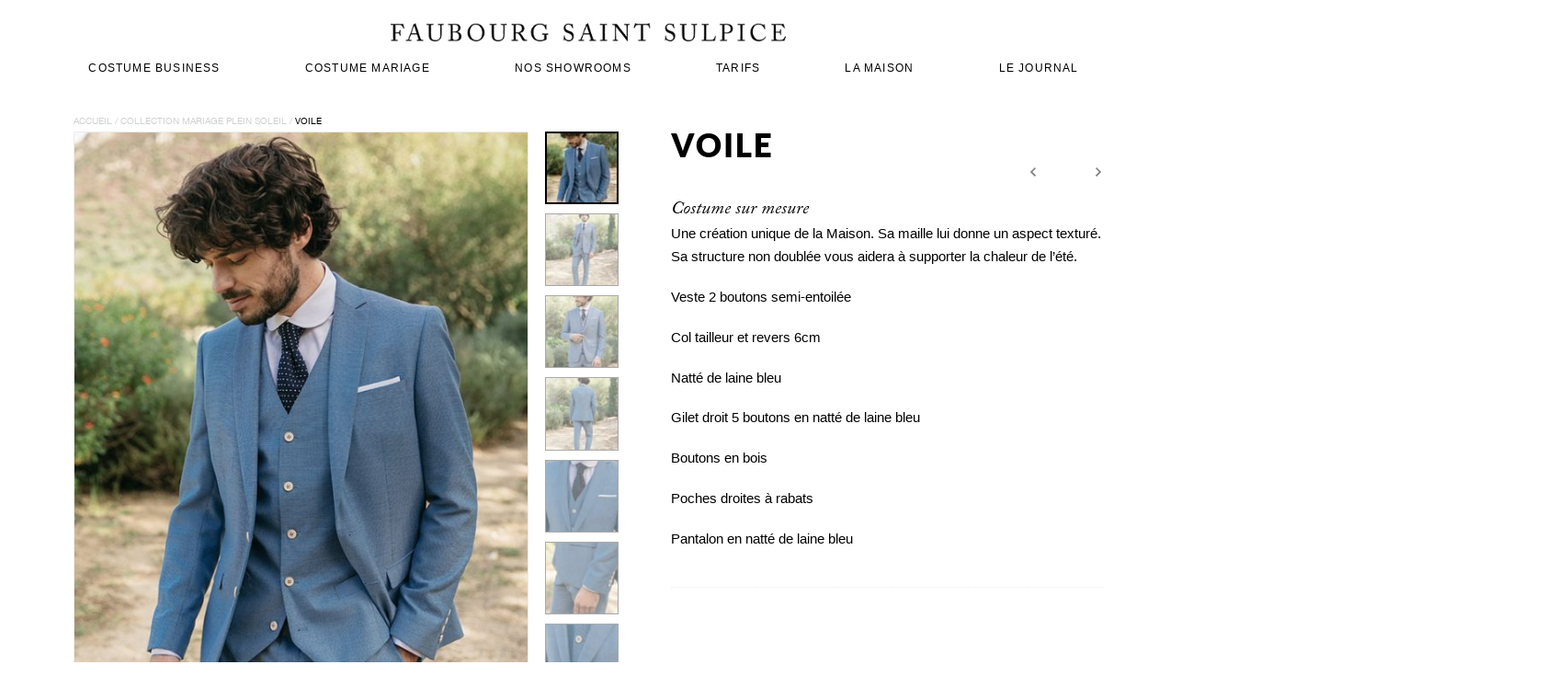

--- FILE ---
content_type: text/html; charset=UTF-8
request_url: https://www.faubourgsaintsulpice.fr/produit/costume-trois-pieces-voile
body_size: 21646
content:

<!-- 
  _   _                                                
 | | | |  _   _   _ __     __ _    ___   _ __     __ _ 
 | |_| | | | | | | '_ \   / _` |  / _ \ | '_ \   / _` |
 |  _  | | |_| | | |_) | | (_| | |  __/ | |_) | | (_| |
 |_| |_|  \__, | | .__/   \__,_|  \___| | .__/   \__,_|
          |___/  |_|                    |_|            
-->
<!DOCTYPE html>
<html class="product-template-default single single-product postid-917 theme-milano woocommerce woocommerce-page woocommerce-no-js antialiased product-zoom wpb-js-composer js-comp-ver-7.6 vc_responsive" lang="fr-FR">
<head>

	<!-- Google Tag Manager -->
	<script>(function(w,d,s,l,i){w[l]=w[l]||[];w[l].push({'gtm.start':
	new Date().getTime(),event:'gtm.js'});var f=d.getElementsByTagName(s)[0],
	j=d.createElement(s),dl=l!='dataLayer'?'&l='+l:'';j.async=true;j.src=
	'https://www.googletagmanager.com/gtm.js?id='+i+dl;f.parentNode.insertBefore(j,f);
	})(window,document,'script','dataLayer','GTM-P4ZJ28B');</script>
	<!-- End Google Tag Manager -->


  <meta http-equiv="Cache-control" content="private,max-age:360000">
	<meta charset="UTF-8" />
	<meta name="viewport" content="width=device-width, initial-scale=1.0, maximum-scale=1.0, user-scalable=no" />
	<meta name="google-site-verification" content="Yzd_ELXzCDiM-wlVWeiYHCfbFw0frXcj5nvGQPwtA2k" />
	<link rel="profile" href="https://gmpg.org/xfn/11" />
	<link rel="pingback" href="https://www.faubourgsaintsulpice.fr/xmlrpc.php" />
<meta name="format-detection" content="telephone=no">
			<link rel="shortcut icon" href="https://www.faubourgsaintsulpice.fr/wp-content/themes/milano/favicon.png" />
	
	    <script type="text/javascript">
    /* <![CDATA[ */
    var ajaxurl = "https://www.faubourgsaintsulpice.fr/wp-admin/admin-ajax.php";
    /* ]]> */
    </script>
        <script type="text/javascript">
        var search_options = {"live_search_template":"<div class=\"item-search\"><a href=\"{{url}}\" class=\"lee_link_item_search\" title=\"{{title}}\"><img src=\"{{image}}\" class=\"lee_item_image_search\" height=\"60\" width=\"60\" \/><div class=\"lee_item_title_search\"><p>{{title}}<\/p><\/div><\/a><\/div>","enable_live_search":"0"};
    </script>
    <meta name='robots' content='index, follow, max-image-preview:large, max-snippet:-1, max-video-preview:-1' />

	<!-- This site is optimized with the Yoast SEO plugin v24.5 - https://yoast.com/wordpress/plugins/seo/ -->
	<title>Costume sur mesure Voile - Faubourg Saint Sulpice</title>
	<meta name="description" content="Une création unique de la Maison. Sa maille lui donne un aspect texturé et sa structure non doublée vous aidera à supporter la chaleur de l&#039;été." />
	<link rel="canonical" href="https://www.faubourgsaintsulpice.fr/produit/costume-trois-pieces-voile" />
	<meta property="og:locale" content="fr_FR" />
	<meta property="og:type" content="article" />
	<meta property="og:title" content="Costume sur mesure Voile - Faubourg Saint Sulpice" />
	<meta property="og:description" content="Une création unique de la Maison. Sa maille lui donne un aspect texturé et sa structure non doublée vous aidera à supporter la chaleur de l&#039;été." />
	<meta property="og:url" content="https://www.faubourgsaintsulpice.fr/produit/costume-trois-pieces-voile" />
	<meta property="og:site_name" content="Faubourg Saint Sulpice" />
	<meta property="article:publisher" content="https://www.facebook.com/faubourgsaintsulpice/" />
	<meta property="article:modified_time" content="2023-03-27T13:25:06+00:00" />
	<meta property="og:image" content="https://www.faubourgsaintsulpice.fr/wp-content/uploads/2017/10/Look_2_Vague.jpg" />
	<meta property="og:image:width" content="590" />
	<meta property="og:image:height" content="865" />
	<meta property="og:image:type" content="image/jpeg" />
	<meta name="twitter:card" content="summary_large_image" />
	<script type="application/ld+json" class="yoast-schema-graph">{"@context":"https://schema.org","@graph":[{"@type":"WebPage","@id":"https://www.faubourgsaintsulpice.fr/produit/costume-trois-pieces-voile","url":"https://www.faubourgsaintsulpice.fr/produit/costume-trois-pieces-voile","name":"Costume sur mesure Voile - Faubourg Saint Sulpice","isPartOf":{"@id":"https://www.faubourgsaintsulpice.fr/#website"},"primaryImageOfPage":{"@id":"https://www.faubourgsaintsulpice.fr/produit/costume-trois-pieces-voile#primaryimage"},"image":{"@id":"https://www.faubourgsaintsulpice.fr/produit/costume-trois-pieces-voile#primaryimage"},"thumbnailUrl":"https://www.faubourgsaintsulpice.fr/wp-content/uploads/2017/10/Look_2_Vague.jpg","datePublished":"2017-10-10T13:43:35+00:00","dateModified":"2023-03-27T13:25:06+00:00","description":"Une création unique de la Maison. Sa maille lui donne un aspect texturé et sa structure non doublée vous aidera à supporter la chaleur de l'été.","breadcrumb":{"@id":"https://www.faubourgsaintsulpice.fr/produit/costume-trois-pieces-voile#breadcrumb"},"inLanguage":"fr-FR","potentialAction":[{"@type":"ReadAction","target":["https://www.faubourgsaintsulpice.fr/produit/costume-trois-pieces-voile"]}]},{"@type":"ImageObject","inLanguage":"fr-FR","@id":"https://www.faubourgsaintsulpice.fr/produit/costume-trois-pieces-voile#primaryimage","url":"https://www.faubourgsaintsulpice.fr/wp-content/uploads/2017/10/Look_2_Vague.jpg","contentUrl":"https://www.faubourgsaintsulpice.fr/wp-content/uploads/2017/10/Look_2_Vague.jpg","width":590,"height":865,"caption":"costume sur mesure bleu"},{"@type":"BreadcrumbList","@id":"https://www.faubourgsaintsulpice.fr/produit/costume-trois-pieces-voile#breadcrumb","itemListElement":[{"@type":"ListItem","position":1,"name":"Accueil","item":"https://www.faubourgsaintsulpice.fr/"},{"@type":"ListItem","position":2,"name":"Boutique","item":"https://www.faubourgsaintsulpice.fr/boutique"},{"@type":"ListItem","position":3,"name":"Collection Mariage Plein Soleil","item":"https://www.faubourgsaintsulpice.fr/categorie-produit/collection-mariage-plein-soleil"},{"@type":"ListItem","position":4,"name":"Voile"}]},{"@type":"WebSite","@id":"https://www.faubourgsaintsulpice.fr/#website","url":"https://www.faubourgsaintsulpice.fr/","name":"Faubourg Saint Sulpice","description":"Créateurs de costumes sur mesure","potentialAction":[{"@type":"SearchAction","target":{"@type":"EntryPoint","urlTemplate":"https://www.faubourgsaintsulpice.fr/?s={search_term_string}"},"query-input":{"@type":"PropertyValueSpecification","valueRequired":true,"valueName":"search_term_string"}}],"inLanguage":"fr-FR"}]}</script>
	<!-- / Yoast SEO plugin. -->


<link rel='dns-prefetch' href='//fonts.googleapis.com' />
<link rel="alternate" type="application/rss+xml" title="Faubourg Saint Sulpice &raquo; Flux" href="https://www.faubourgsaintsulpice.fr/feed" />
<link rel="alternate" type="application/rss+xml" title="Faubourg Saint Sulpice &raquo; Flux des commentaires" href="https://www.faubourgsaintsulpice.fr/comments/feed" />
<link rel="alternate" type="application/rss+xml" title="Faubourg Saint Sulpice &raquo; Voile Flux des commentaires" href="https://www.faubourgsaintsulpice.fr/produit/costume-trois-pieces-voile/feed" />
<style id='cf-frontend-style-inline-css' type='text/css'>
@font-face {
	font-family: 'objectivity';
	font-style: normal;
	font-weight: 900;
	src: url('https://www.faubourgsaintsulpice.fr/wp-content/uploads/2025/06/Objectivity-Black.otf') format('OpenType');
}
@font-face {
	font-family: 'objectivity';
	font-style: italic;
	font-weight: 900;
	src: url('https://www.faubourgsaintsulpice.fr/wp-content/uploads/2025/06/Objectivity-BlackSlanted.otf') format('OpenType');
}
@font-face {
	font-family: 'objectivity';
	font-style: normal;
	font-weight: 700;
	src: url('https://www.faubourgsaintsulpice.fr/wp-content/uploads/2025/06/Objectivity-Bold.otf') format('OpenType');
}
@font-face {
	font-family: 'objectivity';
	font-style: italic;
	font-weight: 700;
	src: url('https://www.faubourgsaintsulpice.fr/wp-content/uploads/2025/06/Objectivity-BoldSlanted.otf') format('OpenType');
}
@font-face {
	font-family: 'objectivity';
	font-style: normal;
	font-weight: 800;
	src: url('https://www.faubourgsaintsulpice.fr/wp-content/uploads/2025/06/Objectivity-ExtraBold.otf') format('OpenType');
}
@font-face {
	font-family: 'objectivity';
	font-style: italic;
	font-weight: 400;
	src: url('https://www.faubourgsaintsulpice.fr/wp-content/uploads/2025/06/Objectivity-ExtraBoldSlanted.otf') format('OpenType');
}
@font-face {
	font-family: 'objectivity';
	font-style: normal;
	font-weight: 300;
	src: url('https://www.faubourgsaintsulpice.fr/wp-content/uploads/2025/06/Objectivity-Light.otf') format('OpenType');
}
@font-face {
	font-family: 'objectivity';
	font-style: italic;
	font-weight: 300;
	src: url('https://www.faubourgsaintsulpice.fr/wp-content/uploads/2025/06/Objectivity-LightSlanted.otf') format('OpenType');
}
@font-face {
	font-family: 'objectivity';
	font-style: normal;
	font-weight: 500;
	src: url('https://www.faubourgsaintsulpice.fr/wp-content/uploads/2025/06/Objectivity-Medium.otf') format('OpenType');
}
@font-face {
	font-family: 'objectivity';
	font-style: italic;
	font-weight: 500;
	src: url('https://www.faubourgsaintsulpice.fr/wp-content/uploads/2025/06/Objectivity-MediumSlanted.otf') format('OpenType');
}
@font-face {
	font-family: 'objectivity';
	font-style: normal;
	font-weight: 400;
	src: url('https://www.faubourgsaintsulpice.fr/wp-content/uploads/2025/06/Objectivity-Regular.otf') format('OpenType');
}
@font-face {
	font-family: 'objectivity';
	font-style: italic;
	font-weight: 400;
	src: url('https://www.faubourgsaintsulpice.fr/wp-content/uploads/2025/06/Objectivity-RegularSlanted.otf') format('OpenType');
}
@font-face {
	font-family: 'objectivity';
	font-style: normal;
	font-weight: 100;
	src: url('https://www.faubourgsaintsulpice.fr/wp-content/uploads/2025/06/Objectivity-Thin.otf') format('OpenType');
}
@font-face {
	font-family: 'objectivity';
	font-style: italic;
	font-weight: 100;
	src: url('https://www.faubourgsaintsulpice.fr/wp-content/uploads/2025/06/Objectivity-ThinSlanted.otf') format('OpenType');
}
@font-face {
	font-family: 'objectivity';
	font-style: normal;
	font-weight: 600;
	src: url('https://www.faubourgsaintsulpice.fr/wp-content/uploads/2025/06/Objectivity-Super.otf') format('OpenType');
}
@font-face {
	font-family: 'objectivity';
	font-style: italic;
	font-weight: 600;
	src: url('https://www.faubourgsaintsulpice.fr/wp-content/uploads/2025/06/Objectivity-SuperSlanted.otf') format('OpenType');
}
@font-face {
	font-family: 'calson';
	font-style: normal;
	font-weight: 400;
	src: url('https://www.faubourgsaintsulpice.fr/wp-content/uploads/2025/06/Adobe-Caslon-Pro-Regular.ttf') format('truetype');
}
</style>
<style id='wp-emoji-styles-inline-css' type='text/css'>

	img.wp-smiley, img.emoji {
		display: inline !important;
		border: none !important;
		box-shadow: none !important;
		height: 1em !important;
		width: 1em !important;
		margin: 0 0.07em !important;
		vertical-align: -0.1em !important;
		background: none !important;
		padding: 0 !important;
	}
</style>
<link rel='stylesheet' property='stylesheet' id='wp-block-library-css' href='https://www.faubourgsaintsulpice.fr/wp-includes/css/dist/block-library/style.min.css?ver=3079d4d7b99c639251e1012a890fe037' type='text/css' media='all' />
<style id='classic-theme-styles-inline-css' type='text/css'>
/*! This file is auto-generated */
.wp-block-button__link{color:#fff;background-color:#32373c;border-radius:9999px;box-shadow:none;text-decoration:none;padding:calc(.667em + 2px) calc(1.333em + 2px);font-size:1.125em}.wp-block-file__button{background:#32373c;color:#fff;text-decoration:none}
</style>
<style id='global-styles-inline-css' type='text/css'>
body{--wp--preset--color--black: #000000;--wp--preset--color--cyan-bluish-gray: #abb8c3;--wp--preset--color--white: #ffffff;--wp--preset--color--pale-pink: #f78da7;--wp--preset--color--vivid-red: #cf2e2e;--wp--preset--color--luminous-vivid-orange: #ff6900;--wp--preset--color--luminous-vivid-amber: #fcb900;--wp--preset--color--light-green-cyan: #7bdcb5;--wp--preset--color--vivid-green-cyan: #00d084;--wp--preset--color--pale-cyan-blue: #8ed1fc;--wp--preset--color--vivid-cyan-blue: #0693e3;--wp--preset--color--vivid-purple: #9b51e0;--wp--preset--gradient--vivid-cyan-blue-to-vivid-purple: linear-gradient(135deg,rgba(6,147,227,1) 0%,rgb(155,81,224) 100%);--wp--preset--gradient--light-green-cyan-to-vivid-green-cyan: linear-gradient(135deg,rgb(122,220,180) 0%,rgb(0,208,130) 100%);--wp--preset--gradient--luminous-vivid-amber-to-luminous-vivid-orange: linear-gradient(135deg,rgba(252,185,0,1) 0%,rgba(255,105,0,1) 100%);--wp--preset--gradient--luminous-vivid-orange-to-vivid-red: linear-gradient(135deg,rgba(255,105,0,1) 0%,rgb(207,46,46) 100%);--wp--preset--gradient--very-light-gray-to-cyan-bluish-gray: linear-gradient(135deg,rgb(238,238,238) 0%,rgb(169,184,195) 100%);--wp--preset--gradient--cool-to-warm-spectrum: linear-gradient(135deg,rgb(74,234,220) 0%,rgb(151,120,209) 20%,rgb(207,42,186) 40%,rgb(238,44,130) 60%,rgb(251,105,98) 80%,rgb(254,248,76) 100%);--wp--preset--gradient--blush-light-purple: linear-gradient(135deg,rgb(255,206,236) 0%,rgb(152,150,240) 100%);--wp--preset--gradient--blush-bordeaux: linear-gradient(135deg,rgb(254,205,165) 0%,rgb(254,45,45) 50%,rgb(107,0,62) 100%);--wp--preset--gradient--luminous-dusk: linear-gradient(135deg,rgb(255,203,112) 0%,rgb(199,81,192) 50%,rgb(65,88,208) 100%);--wp--preset--gradient--pale-ocean: linear-gradient(135deg,rgb(255,245,203) 0%,rgb(182,227,212) 50%,rgb(51,167,181) 100%);--wp--preset--gradient--electric-grass: linear-gradient(135deg,rgb(202,248,128) 0%,rgb(113,206,126) 100%);--wp--preset--gradient--midnight: linear-gradient(135deg,rgb(2,3,129) 0%,rgb(40,116,252) 100%);--wp--preset--font-size--small: 13px;--wp--preset--font-size--medium: 20px;--wp--preset--font-size--large: 36px;--wp--preset--font-size--x-large: 42px;--wp--preset--font-family--inter: "Inter", sans-serif;--wp--preset--font-family--cardo: Cardo;--wp--preset--spacing--20: 0.44rem;--wp--preset--spacing--30: 0.67rem;--wp--preset--spacing--40: 1rem;--wp--preset--spacing--50: 1.5rem;--wp--preset--spacing--60: 2.25rem;--wp--preset--spacing--70: 3.38rem;--wp--preset--spacing--80: 5.06rem;--wp--preset--shadow--natural: 6px 6px 9px rgba(0, 0, 0, 0.2);--wp--preset--shadow--deep: 12px 12px 50px rgba(0, 0, 0, 0.4);--wp--preset--shadow--sharp: 6px 6px 0px rgba(0, 0, 0, 0.2);--wp--preset--shadow--outlined: 6px 6px 0px -3px rgba(255, 255, 255, 1), 6px 6px rgba(0, 0, 0, 1);--wp--preset--shadow--crisp: 6px 6px 0px rgba(0, 0, 0, 1);}:where(.is-layout-flex){gap: 0.5em;}:where(.is-layout-grid){gap: 0.5em;}body .is-layout-flex{display: flex;}body .is-layout-flex{flex-wrap: wrap;align-items: center;}body .is-layout-flex > *{margin: 0;}body .is-layout-grid{display: grid;}body .is-layout-grid > *{margin: 0;}:where(.wp-block-columns.is-layout-flex){gap: 2em;}:where(.wp-block-columns.is-layout-grid){gap: 2em;}:where(.wp-block-post-template.is-layout-flex){gap: 1.25em;}:where(.wp-block-post-template.is-layout-grid){gap: 1.25em;}.has-black-color{color: var(--wp--preset--color--black) !important;}.has-cyan-bluish-gray-color{color: var(--wp--preset--color--cyan-bluish-gray) !important;}.has-white-color{color: var(--wp--preset--color--white) !important;}.has-pale-pink-color{color: var(--wp--preset--color--pale-pink) !important;}.has-vivid-red-color{color: var(--wp--preset--color--vivid-red) !important;}.has-luminous-vivid-orange-color{color: var(--wp--preset--color--luminous-vivid-orange) !important;}.has-luminous-vivid-amber-color{color: var(--wp--preset--color--luminous-vivid-amber) !important;}.has-light-green-cyan-color{color: var(--wp--preset--color--light-green-cyan) !important;}.has-vivid-green-cyan-color{color: var(--wp--preset--color--vivid-green-cyan) !important;}.has-pale-cyan-blue-color{color: var(--wp--preset--color--pale-cyan-blue) !important;}.has-vivid-cyan-blue-color{color: var(--wp--preset--color--vivid-cyan-blue) !important;}.has-vivid-purple-color{color: var(--wp--preset--color--vivid-purple) !important;}.has-black-background-color{background-color: var(--wp--preset--color--black) !important;}.has-cyan-bluish-gray-background-color{background-color: var(--wp--preset--color--cyan-bluish-gray) !important;}.has-white-background-color{background-color: var(--wp--preset--color--white) !important;}.has-pale-pink-background-color{background-color: var(--wp--preset--color--pale-pink) !important;}.has-vivid-red-background-color{background-color: var(--wp--preset--color--vivid-red) !important;}.has-luminous-vivid-orange-background-color{background-color: var(--wp--preset--color--luminous-vivid-orange) !important;}.has-luminous-vivid-amber-background-color{background-color: var(--wp--preset--color--luminous-vivid-amber) !important;}.has-light-green-cyan-background-color{background-color: var(--wp--preset--color--light-green-cyan) !important;}.has-vivid-green-cyan-background-color{background-color: var(--wp--preset--color--vivid-green-cyan) !important;}.has-pale-cyan-blue-background-color{background-color: var(--wp--preset--color--pale-cyan-blue) !important;}.has-vivid-cyan-blue-background-color{background-color: var(--wp--preset--color--vivid-cyan-blue) !important;}.has-vivid-purple-background-color{background-color: var(--wp--preset--color--vivid-purple) !important;}.has-black-border-color{border-color: var(--wp--preset--color--black) !important;}.has-cyan-bluish-gray-border-color{border-color: var(--wp--preset--color--cyan-bluish-gray) !important;}.has-white-border-color{border-color: var(--wp--preset--color--white) !important;}.has-pale-pink-border-color{border-color: var(--wp--preset--color--pale-pink) !important;}.has-vivid-red-border-color{border-color: var(--wp--preset--color--vivid-red) !important;}.has-luminous-vivid-orange-border-color{border-color: var(--wp--preset--color--luminous-vivid-orange) !important;}.has-luminous-vivid-amber-border-color{border-color: var(--wp--preset--color--luminous-vivid-amber) !important;}.has-light-green-cyan-border-color{border-color: var(--wp--preset--color--light-green-cyan) !important;}.has-vivid-green-cyan-border-color{border-color: var(--wp--preset--color--vivid-green-cyan) !important;}.has-pale-cyan-blue-border-color{border-color: var(--wp--preset--color--pale-cyan-blue) !important;}.has-vivid-cyan-blue-border-color{border-color: var(--wp--preset--color--vivid-cyan-blue) !important;}.has-vivid-purple-border-color{border-color: var(--wp--preset--color--vivid-purple) !important;}.has-vivid-cyan-blue-to-vivid-purple-gradient-background{background: var(--wp--preset--gradient--vivid-cyan-blue-to-vivid-purple) !important;}.has-light-green-cyan-to-vivid-green-cyan-gradient-background{background: var(--wp--preset--gradient--light-green-cyan-to-vivid-green-cyan) !important;}.has-luminous-vivid-amber-to-luminous-vivid-orange-gradient-background{background: var(--wp--preset--gradient--luminous-vivid-amber-to-luminous-vivid-orange) !important;}.has-luminous-vivid-orange-to-vivid-red-gradient-background{background: var(--wp--preset--gradient--luminous-vivid-orange-to-vivid-red) !important;}.has-very-light-gray-to-cyan-bluish-gray-gradient-background{background: var(--wp--preset--gradient--very-light-gray-to-cyan-bluish-gray) !important;}.has-cool-to-warm-spectrum-gradient-background{background: var(--wp--preset--gradient--cool-to-warm-spectrum) !important;}.has-blush-light-purple-gradient-background{background: var(--wp--preset--gradient--blush-light-purple) !important;}.has-blush-bordeaux-gradient-background{background: var(--wp--preset--gradient--blush-bordeaux) !important;}.has-luminous-dusk-gradient-background{background: var(--wp--preset--gradient--luminous-dusk) !important;}.has-pale-ocean-gradient-background{background: var(--wp--preset--gradient--pale-ocean) !important;}.has-electric-grass-gradient-background{background: var(--wp--preset--gradient--electric-grass) !important;}.has-midnight-gradient-background{background: var(--wp--preset--gradient--midnight) !important;}.has-small-font-size{font-size: var(--wp--preset--font-size--small) !important;}.has-medium-font-size{font-size: var(--wp--preset--font-size--medium) !important;}.has-large-font-size{font-size: var(--wp--preset--font-size--large) !important;}.has-x-large-font-size{font-size: var(--wp--preset--font-size--x-large) !important;}
.wp-block-navigation a:where(:not(.wp-element-button)){color: inherit;}
:where(.wp-block-post-template.is-layout-flex){gap: 1.25em;}:where(.wp-block-post-template.is-layout-grid){gap: 1.25em;}
:where(.wp-block-columns.is-layout-flex){gap: 2em;}:where(.wp-block-columns.is-layout-grid){gap: 2em;}
.wp-block-pullquote{font-size: 1.5em;line-height: 1.6;}
</style>
<style id='woocommerce-inline-inline-css' type='text/css'>
.woocommerce form .form-row .required { visibility: visible; }
</style>
<link rel='stylesheet' property='stylesheet' id='owlcarousel-css' href='https://www.faubourgsaintsulpice.fr/wp-content/themes/milano/css/owl.carousel.css?ver=b3be258bd8ea6d5f6c04af8aab09b9aa' type='text/css' media='all' />
<link rel='stylesheet' property='stylesheet' id='leetheme-googlefonts-css' href='https://fonts.googleapis.com/css?ver=8e73fba5f67cbc3ce9809520c4c6fae0' type='text/css' media='all' />
<link rel='stylesheet' property='stylesheet' id='font-awesome-style-css' href='https://www.faubourgsaintsulpice.fr/wp-content/themes/milano/css/font-awesome-4.2.0/css/font-awesome.min.css?ver=3079d4d7b99c639251e1012a890fe037' type='text/css' media='all' />
<link rel='stylesheet' property='stylesheet' id='font-pe7s-style-css' href='https://www.faubourgsaintsulpice.fr/wp-content/themes/milano/css/pe-icon-7-stroke/css/pe-icon-7-stroke.css?ver=3079d4d7b99c639251e1012a890fe037' type='text/css' media='all' />
<link rel='stylesheet' property='stylesheet' id='font-pe7s-helper-style-css' href='https://www.faubourgsaintsulpice.fr/wp-content/themes/milano/css/pe-icon-7-stroke/css/helper.css?ver=3079d4d7b99c639251e1012a890fe037' type='text/css' media='all' />
<link rel='stylesheet' property='stylesheet' id='parent-style-css' href='https://www.faubourgsaintsulpice.fr/wp-content/themes/milano/style.css?ver=3079d4d7b99c639251e1012a890fe037' type='text/css' media='all' />
<link rel='stylesheet' property='stylesheet' id='child-style-css' href='https://www.faubourgsaintsulpice.fr/wp-content/themes/milano-child/style.css?ver=2e24f91b16a7bade75cf145b59236f4d' type='text/css' media='all' />
<link rel='stylesheet' property='stylesheet' id='child-style-alternate-css' href='https://www.faubourgsaintsulpice.fr/wp-content/themes/milano-child/custom.css?ver=3079d4d7b99c639251e1012a890fe037' type='text/css' media='all' />
<!--n2css--><!--n2js--><script type="text/javascript" src="https://static.faubourgsaintsulpice.fr/wp-includes/js/jquery/jquery.min.js?ver=90a464e217acf04928d5e62108430239" id="jquery-core-js"></script>
<script type="text/javascript" src="https://static.faubourgsaintsulpice.fr/wp-includes/js/jquery/jquery-migrate.min.js?ver=34f09ab6b311588fd9fabcc7259317c5" id="jquery-migrate-js"></script>
<script type="text/javascript" src="https://static.faubourgsaintsulpice.fr/wp-content/plugins/woocommerce/assets/js/jquery-blockui/jquery.blockUI.min.js?ver=1942c12baf4ac16063c5259aefb6d3a4" id="jquery-blockui-js" data-wp-strategy="defer"></script>
<script type="text/javascript" id="wc-add-to-cart-js-extra">
/* <![CDATA[ */
var wc_add_to_cart_params = {"ajax_url":"\/wp-admin\/admin-ajax.php","wc_ajax_url":"\/?wc-ajax=%%endpoint%%","i18n_view_cart":"Voir le panier","cart_url":"https:\/\/www.faubourgsaintsulpice.fr\/panier","is_cart":"","cart_redirect_after_add":"no"};
/* ]]> */
</script>
<script type="text/javascript" src="https://static.faubourgsaintsulpice.fr/wp-content/plugins/woocommerce/assets/js/frontend/add-to-cart.min.js?ver=1ce92cc35fbd89aabadd8a212097f1a7" id="wc-add-to-cart-js" data-wp-strategy="defer"></script>
<script type="text/javascript" id="wc-single-product-js-extra">
/* <![CDATA[ */
var wc_single_product_params = {"i18n_required_rating_text":"Veuillez s\u00e9lectionner une note","review_rating_required":"yes","flexslider":{"rtl":false,"animation":"slide","smoothHeight":true,"directionNav":false,"controlNav":"thumbnails","slideshow":false,"animationSpeed":500,"animationLoop":false,"allowOneSlide":false},"zoom_enabled":"","zoom_options":[],"photoswipe_enabled":"","photoswipe_options":{"shareEl":false,"closeOnScroll":false,"history":false,"hideAnimationDuration":0,"showAnimationDuration":0},"flexslider_enabled":""};
/* ]]> */
</script>
<script type="text/javascript" src="https://static.faubourgsaintsulpice.fr/wp-content/plugins/woocommerce/assets/js/frontend/single-product.min.js?ver=1ce92cc35fbd89aabadd8a212097f1a7" id="wc-single-product-js" defer="defer" data-wp-strategy="defer"></script>
<script type="text/javascript" src="https://static.faubourgsaintsulpice.fr/wp-content/plugins/woocommerce/assets/js/js-cookie/js.cookie.min.js?ver=0f38815407e6c38a61dffd2cf9665ada" id="js-cookie-js" defer="defer" data-wp-strategy="defer"></script>
<script type="text/javascript" id="woocommerce-js-extra">
/* <![CDATA[ */
var woocommerce_params = {"ajax_url":"\/wp-admin\/admin-ajax.php","wc_ajax_url":"\/?wc-ajax=%%endpoint%%"};
/* ]]> */
</script>
<script type="text/javascript" src="https://static.faubourgsaintsulpice.fr/wp-content/plugins/woocommerce/assets/js/frontend/woocommerce.min.js?ver=1ce92cc35fbd89aabadd8a212097f1a7" id="woocommerce-js" defer="defer" data-wp-strategy="defer"></script>
<script type="text/javascript" src="https://www.faubourgsaintsulpice.fr/wp-content/plugins/js_composer/assets/js/vendors/woocommerce-add-to-cart.js?ver=fc8f0d03eca012815a451d018f65be1e" id="vc_woocommerce-add-to-cart-js-js"></script>
<script></script><link rel="https://api.w.org/" href="https://www.faubourgsaintsulpice.fr/wp-json/" /><link rel="alternate" type="application/json" href="https://www.faubourgsaintsulpice.fr/wp-json/wp/v2/product/917" /><link rel="EditURI" type="application/rsd+xml" title="RSD" href="https://www.faubourgsaintsulpice.fr/xmlrpc.php?rsd" />
<meta name="generator" content="WordPress 6.5.7" />
<meta name="generator" content="WooCommerce 9.4.3" />
<link rel='shortlink' href='https://www.faubourgsaintsulpice.fr/?p=917' />
<link rel="alternate" type="application/json+oembed" href="https://www.faubourgsaintsulpice.fr/wp-json/oembed/1.0/embed?url=https%3A%2F%2Fwww.faubourgsaintsulpice.fr%2Fproduit%2Fcostume-trois-pieces-voile" />
<link rel="alternate" type="text/xml+oembed" href="https://www.faubourgsaintsulpice.fr/wp-json/oembed/1.0/embed?url=https%3A%2F%2Fwww.faubourgsaintsulpice.fr%2Fproduit%2Fcostume-trois-pieces-voile&#038;format=xml" />
<!-- start Simple Custom CSS and JS -->
<style type="text/css">
/* --------------------------------------------------------------------------
   DECLARATION DES POLICES OBJECTIVITY & ADOBE CASLON PRO
   ATTENTION : Remplacez 'CHEMIN_UPLOAD_COMPLET' par votre chemin réel: /wp-content/uploads/2025/06/
   -------------------------------------------------------------------------- */

/* ADOBE CASLON PRO REGULAR (CORPS DE TEXTE - TTF) */
@font-face {
    font-family: 'Adobe Caslon Pro FSS';
    src: url('/wp-content/uploads/2025/06/Adobe-Caslon-Pro-Regular.ttf') format('truetype');
    font-weight: 400;
    font-style: normal;
    font-display: swap;
}

/* OBJECTIVITY THIN (100 - OTF) */
@font-face {
    font-family: 'Objectivity FSS';
    src: url('/wp-content/uploads/2025/06/Objectivity-Thin.otf') format('opentype');
    font-weight: 100;
    font-style: normal;
    font-display: swap;
}

/* OBJECTIVITY LIGHT (300 - OTF) */
@font-face {
    font-family: 'Objectivity FSS';
    src: url('/wp-content/uploads/2025/06/Objectivity-Light.otf') format('opentype');
    font-weight: 300;
    font-style: normal;
    font-display: swap;
}

/* OBJECTIVITY LIGHT SLANTED (300 Italic - OTF) */
@font-face {
    font-family: 'Objectivity FSS';
    src: url('/wp-content/uploads/2025/06/Objectivity-LightSlanted.otf') format('opentype');
    font-weight: 300;
    font-style: italic;
    font-display: swap;
}

/* OBJECTIVITY REGULAR (400 - OTF) */
@font-face {
    font-family: 'Objectivity FSS';
    src: url('/wp-content/uploads/2025/06/Objectivity-Regular.otf') format('opentype');
    font-weight: 400;
    font-style: normal;
    font-display: swap;
}

/* OBJECTIVITY REGULAR SLANTED (400 Italic - OTF) */
@font-face {
    font-family: 'Objectivity FSS';
    src: url('/wp-content/uploads/2025/06/Objectivity-RegularSlanted.otf') format('opentype');
    font-weight: 400;
    font-style: italic;
    font-display: swap;
}

/* OBJECTIVITY MEDIUM (500 - OTF) */
@font-face {
    font-family: 'Objectivity FSS';
    src: url('/wp-content/uploads/2025/06/Objectivity-Medium.otf') format('opentype');
    font-weight: 500;
    font-style: normal;
    font-display: swap;
}

/* OBJECTIVITY BOLD (700 - OTF) */
@font-face {
    font-family: 'Objectivity FSS';
    src: url('/wp-content/uploads/2025/06/Objectivity-Bold.otf') format('opentype');
    font-weight: 700;
    font-style: normal;
    font-display: swap;
}

/* OBJECTIVITY BOLD SLANTED (700 Italic - OTF) */
@font-face {
    font-family: 'Objectivity FSS';
    src: url('/wp-content/uploads/2025/06/Objectivity-BoldSlanted.otf') format('opentype');
    font-weight: 700;
    font-style: italic;
    font-display: swap;
}

/* OBJECTIVITY EXTRA BOLD (800 - OTF) */
@font-face {
    font-family: 'Objectivity FSS';
    src: url('/wp-content/uploads/2025/06/Objectivity-ExtraBold.otf') format('opentype');
    font-weight: 800;
    font-style: normal;
    font-display: swap;
}

/* OBJECTIVITY BLACK (900 - OTF) */
@font-face {
    font-family: 'Objectivity FSS';
    src: url('/wp-content/uploads/2025/06/Objectivity-Black.otf') format('opentype');
    font-weight: 900;
    font-style: normal;
    font-display: swap;
}


/* ==========================================================================
   APPLICATION DES POLICES SUR LE SITE (TEST PAGE UNIQUE)
   --------------------------------------------------------------------------
   NOTE : Le sélecteur 'body.page-template-page-business-php' est le plus
   probable pour cibler une page enfant de 'Business' dans ce thème.
   Si ça ne marche pas, remplacez-le par le sélecteur le plus simple :
   '.content-area' ou le conteneur principal du texte.
   ========================================================================== */

/* CONTENEUR GLOBAL POUR LA PAGE BUSINESS/HOLA-BARCELONA */
/* Ce sélecteur donne une priorité énorme uniquement sur cette page. */
.page-business-hola-barcelona, body.page-business-hola-barcelona, body.page-template-page-business-php {

    /* 1. Titres et sous-titres : Objectivity */
    /* Cible le corps de la page et tous les éléments de titre */
    h1, h2, h3, h4, h5, h6, .site-title, .site-description, .headline {
        font-family: 'Objectivity FSS', sans-serif !important; 
    }

    /* 2. Corps du texte et paragraphes : Adobe Caslon Pro */
    /* Cible l'élément 'body' et tous les descendants pour une couverture maximale */
    p, li, a, span, div.content, button {
        font-family: 'Adobe Caslon Pro FSS', serif !important; 
        font-weight: 400 !important; 
    }

    /* 3. Force Objectivity sur les éléments gras (<strong>) */
    /* Utilise des sélecteurs très spécifiques */
    strong, b, p strong, p b {
        font-family: 'Objectivity FSS', sans-serif !important;
        font-weight: 700 !important; 
    }

    /* Règle spécifique pour les boutons ou autres éléments qui pourraient être oubliés */
    .elementor-button, .button, input[type="submit"] {
        font-family: 'Objectivity FSS', sans-serif !important; 
    }
}
/* Fin du sélecteur ciblé. Les déclarations @font-face restent universelles. */
</style>
<!-- end Simple Custom CSS and JS -->
<!-- start Simple Custom CSS and JS -->
<style type="text/css">
.page-id-17494 #content {
	max-width: 100vw !important;
}

.text-white * {
	color:white;
}

.uppercase * {
	text-transform:uppercase;
}

.hero {
	min-height : 800px;
	display: flex;
    align-items: center;
	background-size: cover;
	background-repeat: no-repeat;
}

.hero .row {
	max-width:1480px;
}

.container-row .row {
	max-width : 1320px;
}

.small-container-row .row {
	max-width : 1024px;
	margin: auto;
}

.row.small-container-row  {
	max-width : 1024px;
	margin: auto;
}

.hero h1 {
	font-weight:bold;
	font-size : 1.5em;
	text-transform: uppercase;
}
.hero h1 em {
	text-transform:none;
}

.page-id-17494 .vc_btn3.vc_btn3-style-custom {
	background-image : none ; 
}

.buena-vista {
	min-height : 800px;
	display: flex;
    align-items: flex-start;
	background-size: cover;
	background-repeat: no-repeat;
}

.buena-vista .row {
	display:flex;
	max-width:1024px;
}</style>
<!-- end Simple Custom CSS and JS -->
<!-- start Simple Custom CSS and JS -->
<!-- start Mixpanel --><script type="text/javascript">(function(e,a){if(!a.__SV){var b=window;try{var c,l,i,j=b.location,g=j.hash;c=function(a,b){return(l=a.match(RegExp(b+"=([^&]*)")))?l[1]:null};g&&c(g,"state")&&(i=JSON.parse(decodeURIComponent(c(g,"state"))),"mpeditor"===i.action&&(b.sessionStorage.setItem("_mpcehash",g),history.replaceState(i.desiredHash||"",e.title,j.pathname+j.search)))}catch(m){}var k,h;window.mixpanel=a;a._i=[];a.init=function(b,c,f){function e(b,a){var c=a.split(".");2==c.length&&(b=b[c[0]],a=c[1]);b[a]=function(){b.push([a].concat(Array.prototype.slice.call(arguments,
0)))}}var d=a;"undefined"!==typeof f?d=a[f]=[]:f="mixpanel";d.people=d.people||[];d.toString=function(b){var a="mixpanel";"mixpanel"!==f&&(a+="."+f);b||(a+=" (stub)");return a};d.people.toString=function(){return d.toString(1)+".people (stub)"};k="disable time_event track track_pageview track_links track_forms register register_once alias unregister identify name_tag set_config reset opt_in_tracking opt_out_tracking has_opted_in_tracking has_opted_out_tracking clear_opt_in_out_tracking people.set people.set_once people.unset people.increment people.append people.union people.track_charge people.clear_charges people.delete_user".split(" ");
for(h=0;h<k.length;h++)e(d,k[h]);a._i.push([b,c,f])};a.__SV=1.2;b=e.createElement("script");b.type="text/javascript";b.async=!0;b.src="undefined"!==typeof MIXPANEL_CUSTOM_LIB_URL?MIXPANEL_CUSTOM_LIB_URL:"file:"===e.location.protocol&&"//cdn4.mxpnl.com/libs/mixpanel-2-latest.min.js".match(/^\/\//)?"https://cdn4.mxpnl.com/libs/mixpanel-2-latest.min.js":"//cdn4.mxpnl.com/libs/mixpanel-2-latest.min.js";c=e.getElementsByTagName("script")[0];c.parentNode.insertBefore(b,c)}})(document,window.mixpanel||[]);
mixpanel.init("ab46834740862632ca4ce3eab42af4cd");</script><!-- end Mixpanel --><!-- end Simple Custom CSS and JS -->
		
    <script type="text/javascript">
        /* <![CDATA[ */
        var ajaxurl = "https://www.faubourgsaintsulpice.fr/wp-admin/admin-ajax.php";
        /* ]]> */
    </script>

<!--[if lt IE 9]><link rel="stylesheet" type="text/css" href="https://www.faubourgsaintsulpice.fr/wp-content/themes/milano/css/ie-fix.css"><script src="//html5shim.googlecode.com/svn/trunk/html5.js"></script><script>var head = document.getElementsByTagName('head')[0],style = document.createElement('style');style.type = 'text/css';style.styleSheet.cssText = ':before,:after{content:none !important';head.appendChild(style);setTimeout(function(){head.removeChild(style);}, 0);</script><![endif]-->    <meta property="og:title" content="Voile" />
                                    <meta property="og:image" content="https://www.faubourgsaintsulpice.fr/wp-content/uploads/2017/10/Look_2_Vague.jpg" />
                <meta property="og:url" content="https://www.faubourgsaintsulpice.fr/produit/costume-trois-pieces-voile" />
	<noscript><style>.woocommerce-product-gallery{ opacity: 1 !important; }</style></noscript>
	<style type="text/css">.recentcomments a{display:inline !important;padding:0 !important;margin:0 !important;}</style><meta name="generator" content="Powered by WPBakery Page Builder - drag and drop page builder for WordPress."/>
<meta name="generator" content="Powered by Slider Revolution 6.7.38 - responsive, Mobile-Friendly Slider Plugin for WordPress with comfortable drag and drop interface." />
<style id='wp-fonts-local' type='text/css'>
@font-face{font-family:Inter;font-style:normal;font-weight:300 900;font-display:fallback;src:url('https://static.faubourgsaintsulpice.fr/wp-content/plugins/woocommerce/assets/fonts/Inter-VariableFont_slnt,wght.woff2') format('woff2');font-stretch:normal;}
@font-face{font-family:Cardo;font-style:normal;font-weight:400;font-display:fallback;src:url('https://static.faubourgsaintsulpice.fr/wp-content/plugins/woocommerce/assets/fonts/cardo_normal_400.woff2') format('woff2');}
</style>
<link rel="icon" href="https://www.faubourgsaintsulpice.fr/wp-content/uploads/2017/09/favicon-32x32.png" sizes="32x32" />
<link rel="icon" href="https://www.faubourgsaintsulpice.fr/wp-content/uploads/2017/09/favicon-32x32.png" sizes="192x192" />
<link rel="apple-touch-icon" href="https://www.faubourgsaintsulpice.fr/wp-content/uploads/2017/09/favicon-32x32.png" />
<meta name="msapplication-TileImage" content="https://www.faubourgsaintsulpice.fr/wp-content/uploads/2017/09/favicon-32x32.png" />
<script>function setREVStartSize(e){
			//window.requestAnimationFrame(function() {
				window.RSIW = window.RSIW===undefined ? window.innerWidth : window.RSIW;
				window.RSIH = window.RSIH===undefined ? window.innerHeight : window.RSIH;
				try {
					var pw = document.getElementById(e.c).parentNode.offsetWidth,
						newh;
					pw = pw===0 || isNaN(pw) || (e.l=="fullwidth" || e.layout=="fullwidth") ? window.RSIW : pw;
					e.tabw = e.tabw===undefined ? 0 : parseInt(e.tabw);
					e.thumbw = e.thumbw===undefined ? 0 : parseInt(e.thumbw);
					e.tabh = e.tabh===undefined ? 0 : parseInt(e.tabh);
					e.thumbh = e.thumbh===undefined ? 0 : parseInt(e.thumbh);
					e.tabhide = e.tabhide===undefined ? 0 : parseInt(e.tabhide);
					e.thumbhide = e.thumbhide===undefined ? 0 : parseInt(e.thumbhide);
					e.mh = e.mh===undefined || e.mh=="" || e.mh==="auto" ? 0 : parseInt(e.mh,0);
					if(e.layout==="fullscreen" || e.l==="fullscreen")
						newh = Math.max(e.mh,window.RSIH);
					else{
						e.gw = Array.isArray(e.gw) ? e.gw : [e.gw];
						for (var i in e.rl) if (e.gw[i]===undefined || e.gw[i]===0) e.gw[i] = e.gw[i-1];
						e.gh = e.el===undefined || e.el==="" || (Array.isArray(e.el) && e.el.length==0)? e.gh : e.el;
						e.gh = Array.isArray(e.gh) ? e.gh : [e.gh];
						for (var i in e.rl) if (e.gh[i]===undefined || e.gh[i]===0) e.gh[i] = e.gh[i-1];
											
						var nl = new Array(e.rl.length),
							ix = 0,
							sl;
						e.tabw = e.tabhide>=pw ? 0 : e.tabw;
						e.thumbw = e.thumbhide>=pw ? 0 : e.thumbw;
						e.tabh = e.tabhide>=pw ? 0 : e.tabh;
						e.thumbh = e.thumbhide>=pw ? 0 : e.thumbh;
						for (var i in e.rl) nl[i] = e.rl[i]<window.RSIW ? 0 : e.rl[i];
						sl = nl[0];
						for (var i in nl) if (sl>nl[i] && nl[i]>0) { sl = nl[i]; ix=i;}
						var m = pw>(e.gw[ix]+e.tabw+e.thumbw) ? 1 : (pw-(e.tabw+e.thumbw)) / (e.gw[ix]);
						newh =  (e.gh[ix] * m) + (e.tabh + e.thumbh);
					}
					var el = document.getElementById(e.c);
					if (el!==null && el) el.style.height = newh+"px";
					el = document.getElementById(e.c+"_wrapper");
					if (el!==null && el) {
						el.style.height = newh+"px";
						el.style.display = "block";
					}
				} catch(e){
					console.log("Failure at Presize of Slider:" + e)
				}
			//});
		  };</script>

    <style type="text/css">
                .top-bar-nav a.nav-top-link,
            body,
            p,
            #top-bar,
            .cart-inner .nav-dropdown,
            .nav-dropdown {
                font-family: Lato, helvetica, arial, sans-serif!important;
            }
    
                #masthead .header-container .logo-wrapper .logo a img,
            .fixed-header .logo-wrapper .logo a img
            {
                max-height: 37px            }
            
                .cart-count,
            .mini-cart .nav-dropdown-inner,
            .price .amount,
            .megatop > a
            {font-family: Montserrat,helvetica,arial,sans-serif!important;}
    
                .header-nav li.root-item > a,
            .search-wrapper label,
            .product-title,
            .name,
            .post-date,
            h1,h2,h3,h4,h5,h6{font-family: Lato,helvetica,arial,sans-serif!important;letter-spacing: 2px;}
    
                .alt-font{font-family: Dancing Script,Georgia,serif!important;}
    
    
        /* COLOR PRIMARY */
     
        	
            /* COLOR */
            a:hover,
            a:focus,
            .add-to-cart-grid .cart-icon strong,
            .tagcloud a,
            .navigation-paging a,
            .navigation-image a,
            ul.page-numbers a,
            ul.page-numbers li > span,
            #header-outer-wrap .mobile-menu a,
            .logo a,
            li.mini-cart .cart-icon strong,
            .widget_product_tag_cloud a,
            .widget_tag_cloud a,
            #header-outer-wrap .mobile-menu a.mobile-menu a,
            .checkout-group h3,
            .order-review h3,
            #yith-searchsubmit .icon-search,
            .mini-cart-item .cart_list_product_price,
            .remove:hover i,
            .tabbed-content ul.tabs li a:hover,
            .tabbed-content ul.tabs li.active a,
            .tabbed-content .tabs li.separator,
            .price,
            .product-item .info .price,
            .widget_products .product_list_widget li .amount,
            .widget_top_rated_products .product_list_widget li .amount,
            .support-icon,
            .entry-meta a,
            #order_review_heading,
            .checkout-group h3,
            .shop_table.cart td.product-name a,
            a.shipping-calculator-button,
            h3.breadcrumb,
            .widget_layered_nav li a:hover,
            .widget_layered_nav_filters li a:hover,
            .product_list_widget .text-info span,
            .left-text i,
            .collapsing.categories.list li:hover span,
            .copyright-footer span,
            #menu-shop-by-category li.active.menu-parent-item .nav-top-link::after,
            .product_list_widget .product-title:hover,
            .item-product-widget .product-meta .product-title a:hover,
            .product_list_widget span.amount,
            .header-type-3 ul.header-nav li a.nav-top-link:hover,
            .widget_layered_nav li:hover a,
            .widget_layered_nav_filters li:hover a,
            .remove .icon-close:hover,
            .absolute-footer .left .copyright-footer span,
            .service-block .box .title .icon,
            .contact-information .contact-text strong,
            .bread .breadcrumb-row h3 a:hover,
            .nav-wrapper .header-nav li.root-item a:hover,
            .group-blogs .blog_info .read_more a:hover,
            .mini-cart .nav-dropdown .cart_list .mini-cart-item .mini-cart-info .cart_list_product_quantity,
            #top-bar .top-bar-nav li.color a,
            .absolute-footer li a:hover,
            #masthead .mobile-menu .mobile_toggle,
            .leetheme_recent_posts li .post-date,
            .leetheme_recent_posts .read-more a,
            .widget.woocommerce li a:hover,
            .filter-tabs li.active i, .filter-tabs li:hover i,
            .widget.woocommerce li.current-cat a,
            .team-member .member-details h3,
            .shop_table .remove-product .icon-close:hover,
            .lt-tabs-content .lt-tabs li.separator,
            .load-more:hover,
            .lt-active,
            .html-text i {
                color: #022b55;
            }
            ul.header-nav li.active a.nav-top-link,
            ul li .nav-dropdown > ul > li:hover > a,
            ul li .nav-dropdown > ul > li:hover > a::before,
            ul li .nav-dropdown > ul > li .nav-column-links > ul > li a:hover,
            ul li .nav-dropdown > ul > li .nav-column-links > ul > li:hover > a::before {
                color: #022b55;
            }
        		
            .blog_shortcode_item .blog_shortcode_text h3 a:hover,
            .main-navigation li.menu-item a:hover,
            .widget-area ul li a:hover,
            h1.entry-title a:hover,
            .comments-area a,
            .collapses.active .collapses-title a,
            .progress-bar .bar-meter .bar-number,
            .product-item .info .name a:hover,
            .wishlist_table td.product-name a:hover,
            .product_list_widget .text-info a:hover,
            .product-list .info .name:hover,
            .primary-color,
            .widget.widget_categories li a.lt-active,
            .widget.widget_archive li a.lt-active,
            ul.main-navigation li .nav-dropdown > ul > li .nav-column-links > ul > li a:hover {
                color: #022b55 !important;
            }
        		
            /* BACKGROUND */
            .tabbed-content.pos_pills ul.tabs li.active a,
            li.featured-item.style_2:hover a,
            .bery_hotspot,
            ul.page-numbers li > span,
            .label-new.menu-item a:after,
            .text-box-primary,
            .navigation-paging a:hover,
            .navigation-image a:hover,
            .next-prev-nav .prod-dropdown > a:hover,
            ul.page-numbers a:hover,
            .widget_product_tag_cloud a:hover,
            .widget_tag_cloud a:hover,
            .custom-cart-count,
            .iosSlider .sliderNav a:hover span,
            a.button.trans-button:hover,
            .please-wait i,
            li.mini-cart .cart-icon .cart-count,
            .product-img .product-bg,
            #submit,
            button,
            #submit,
            button,
            input[type="submit"],
            .post-item:hover .post-date,
            .blog_shortcode_item:hover .post-date,
            .group-slider .sliderNav a:hover,
            .support-icon.square-round:hover,
            .entry-header .post-date-wrapper,
            .entry-header .post-date-wrapper:hover,
            .comment-inner .reply a:hover,
            .checkout-breadcrumb div:hover span,
            .woocommerce-cart .title-cart span,
            .woocommerce-checkout .title-checkout span,
            .woocommerce-checkout .title-cart span,
            ul.page-numbers a:hover,
            ul.page-numbers li span.current,
            .social-icons .icon.icon_email:hover,
            .widget_collapscat h3,
            ul.header-nav li a.nav-top-link::before,
            .sliderNav a span:hover,
            .shop-by-category h3.section-title,
            ul.header-nav li a.nav-top-link::before,
            .custom-footer-1 .bery-hr,
            .products.list .product-interactions .quick-view:hover,
            .products.list .product-interactions .yith-wcwl-add-button:hover,
            ul.header-nav li a.nav-top-link::before,
            .widget_collapscat h2,
            .shop-by-category h2.widgettitle,
            .rev_slider_wrapper .type-label-2,
            .bery-hr.primary-color,
            .products.list .product-interactions .yith-wcwl-add-button:hover,
            .owl-carousel .owl-controls .owl-pagination .owl-page.active,
            .owl-carousel .owl-controls .owl-pagination .owl-page:hover,
            .pagination-centered .page-numbers a:hover, .pagination-centered .page-numbers span.current,
            .pagination-centered .page-numbers .current,
            .vertical-menu h4.section-title,
            .cart-wishlist .mini-cart .cart-link .cart-icon .products-number,
            .load-more::before
            {
                background-color: #022b55            }

            .sliderBullets .bullet.active,
            .sliderBullets .bullet:hover,
            .flipContainer .pager span.dot.current,
            .button.trans-button.primary,
            #leetheme-popup .ninja-forms-form-wrap .ninja-forms-form .ninja-forms-all-fields-wrap .field-wrap .button,
            .tparrows:hover {
                background-color: #022b55 !important
            }
        		
            .sliderBullets .bullet.active,
            .sliderBullets .bullet:hover,
            .flipContainer .pager span.dot.current,
            .tp-bullets.simplebullets.round .bullet:hover,
            .tp-bullets.simplebullets.round .bullet.selected {
                background-color: #022b55 !important
            }
            /* BORDER COLOR */
            .text-bordered-primary,
            ul.page-numbers li > span,
            .add-to-cart-grid .cart-icon-handle,
            .add-to-cart-grid.please-wait .cart-icon strong,
            .navigation-paging a,
            .navigation-image a,
            ul.page-numbers a,
            ul.page-numbers a:hover,
            .post.sticky,
            .widget_product_tag_cloud a,
            .next-prev-nav .prod-dropdown > a:hover,
            .iosSlider .sliderNav a:hover span,
            .group-slider .sliderNav a:hover,
            .woocommerce-checkout form.login,
            li.mini-cart .cart-icon strong,
            li.mini-cart .cart-icon .cart-icon-handle,
            .post-date,
            .main-navigation .nav-dropdown ul,
            .search-dropdown .nav-dropdown,
            .remove:hover i,
            .support-icon.square-round:hover,
            .checkout-breadcrumb div:hover span,
            .woocommerce-cart .title-cart span,
            .woocommerce-checkout .title-checkout span,
            .woocommerce-checkout .title-cart span,
            .widget_price_filter .ui-slider .ui-slider-handle,
            ul.page-numbers a:hover,
            ul.page-numbers li span.current,
            h3.section-title span,
            .social-icons .icon.icon_email:hover,
            .button.trans-button.primary,
            .seam_icon .seam,
            .border_outner,
            .owl-carousel .owl-controls .owl-pagination .owl-page.active,
            .product-interactions .add-to-cart-grid.added:hover,
            .pagination-centered .page-numbers a:hover, .pagination-centered .page-numbers span.current,
            .pagination-centered .page-numbers .current,
            .products.list .product-interactions .yith-wcwl-wishlistexistsbrowse a {
                border-color: #022b55;
            }

            .widget_product_tag_cloud a:hover,
            .widget_tag_cloud a:hover,
            .promo .sliderNav span:hover,
            .remove .icon-close:hover {
                border-color: #022b55 !important;
            }

            .tabbed-content ul.tabs li a:hover:after,
            .tabbed-content ul.tabs li.active a:after {
                border-top-color: #022b55;
            }

            .woocommerce-cart .title-cart p,
            .woocommerce-checkout .title-checkout p,
            .woocommerce-checkout .title-cart p {
                border-bottom: 2px solid #022b55;
            }

            .collapsing.categories.list li:hover,
            #menu-shop-by-category li.active {
                border-left-color: #022b55 !important;
            }
        	
        /* COLOR SECONDARY */
     

            a.secondary.trans-button,
            li.menu-sale a {
                color: #ff7171!important
            }
            .label-sale.menu-item a:after,
            .mini-cart:hover .custom-cart-count,
            .badge .inner,
            .button.secondary,
            .button.checkout,
            #submit.secondary,
            button.secondary,
            .button.secondary,
            input[type="submit"].secondary {
                background-color: #ff7171            }
            a.button.secondary,
            .button.secondary {
                border-color: #ff7171;
            }
            .badge .inner {
                border-right-color: #ff7171 !important;
                border-top-color: #ff7171!important;
            }
            a.secondary.trans-button:hover {
                color: #FFF!important;
                background-color: #ff7171!important
            }
            ul.page-numbers li > span {
                color: #FFF;
            }
    
        /* COLOR SUCCESS */
     
            .woocommerce-message {
                color: #5cb85c!important
            }
            .woocommerce-message:before,
            .woocommerce-message:after {
                color: #FFF!important;
                background-color: #5cb85c!important
            }
            .label-popular.menu-item a:after,
            .add-to-cart-grid.please-wait .cart-icon strong,
            .tooltip-new.menu-item > a:after {
                background-color: #5cb85c;
                border-color: #5cb85c;
            }
            .products.list .add-to-cart-grid.added,
            .product-interactions .add-to-cart-grid.added,
            .product_list_widget .add-to-cart-grid.added,
            .add-to-cart-grid.please-wait .cart-icon .cart-icon-handle,
            .add-to-cart-grid.added .cart-icon .cart-icon-handle,
            .woocommerce-message {
                border-color: #5cb85c            }
            .tooltip-new.menu-item > a:before {
                border-top-color: #5cb85c !important;
            }
            .out-of-stock-label {
                border-right-color: #5cb85c !important;
                border-top-color: #5cb85c!important;
            }
            .product-interactions .add-to-cart-grid.added,
            .products.list .add-to-cart-grid.added,
            .product_list_widget .add-to-cart-grid.added,
            .yith-wcwl-wishlistexistsbrowse a,
            .yith-wcwl-wishlistaddedbrowse a {
                background-color: #5cb85c            }
    
        /* COLOR BUTTON */
     
            form.cart .button,
            .cart-inner .button.secondary,
            .checkout-button,
            input#place_order,
            input.button,
            .btn-viewcart,
            .btn-checkout,
            input#submit,
            .add-to-cart-grid-style2,
            .add_to_cart,
            button.button {
                background-color: #fff!important;
            }
    

        /* COLOR HOVER */
                .product-lightbox-btn:hover
            {
                color: #ff5555;
            }

            #submit:hover,
            button:hover,
            .button:hover,
            input[type="submit"]:hover,
            .product-lightbox-btn:hover,
            .owl-carousel .owl-controls .owl-buttons div:hover,
            .product-interactions .btn-link:hover,
            .product-interactions .btn-wishlist.added{
                border-color: #ff5555;
            }
            form.cart .button:hover,
            .button:hover,
            a.primary.trans-button:hover,
            .form-submit input:hover,
            #payment .place-order input:hover,
            input#submit:hover,
            .add-to-cart-grid-style2:hover,
            .add-to-cart-grid-style2.added,
            .add-to-cart-grid-style2.loading,
            .product-list .product-img .quick-view.fa-search:hover,
            .products.list .product-interactions .add-to-cart-grid:hover,
            .product-interactions .add-to-cart-grid:hover,
            .product-interactions .add-to-link .quick-view:hover,
            .yith-wcwl-add-button .add_to_wishlist:hover,
            .yith-wcwl-add-to-wishlist a:hover,
            .product-interactions .quick-view:hover,
            .product-interactions .add-to-link .yith-wcwl-add-to-wishlist .yith-wcwl-add-button a:hover,
            .product-interactions .add-to-link .yith-wcwl-add-to-wishlist .yith-wcwl-wishlistaddedbrowse a:hover,
            .product-interactions .add-to-link .yith-wcwl-add-to-wishlist .yith-wcwl-wishlistexistsbrowse a:hover,
            .btn-link:hover,
            .widget_tag_cloud a:hover,
            .footer-type-2 input.button,
            .owl-carousel .owl-controls .owl-buttons div:hover {
                background-color: #ff5555!important;
            };
    

    
                .wow, .lee-panels .lee-panel .owl-item .wow{opacity: 0;}
        	
    </style>

    		<style type="text/css" id="wp-custom-css">
			.page-id-17494 .lee-col.large-4.columns {
        padding-left: 0px;
        padding-right: 0px;
}

.text-uppercase {
	text-transform:uppercase;	
}

.pivo {
	transform: translateX(-58%) translateY(-270px) rotate(-90deg) ;
	 /* Safari */
  -webkit-transform: translateX(-58%) translateY(-270px) rotate(-90deg) ;

  /* Firefox */
  -moz-transform: translateX(-58%) translateY(-270px) rotate(-90deg) ;

  /* IE */
  -ms-transform: translateX(-58%) translateY(-270px) rotate(-90deg) ;

  /* Opera */
  -o-transform:translateX(-58%) translateY(-270px) rotate(-90deg) ;
}
.pivo.more {
	transform: translateX(-58%) translateY(-670px) rotate(-90deg) ;
	 /* Safari */
  -webkit-transform: translateX(-58%) translateY(-670px) rotate(-90deg) ;

  /* Firefox */
  -moz-transform: translateX(-58%) translateY(-670px) rotate(-90deg) ;

  /* IE */
  -ms-transform: translateX(-58%) translateY(-670px) rotate(-90deg) ;

  /* Opera */
  -o-transform:translateX(-58%) translateY(-670px) rotate(-90deg) ;
}



.home #content>.section-element {
	display : block !important;
}

.hero .row {
	height: 800px;
	display: flex;
  flex-direction: column;
  justify-content: center;
}

.typo-calson {
	font-family: "calson", Arial, sans-serif !important; 
}


.typo-objectivity {
	font-family: "objectivity", Arial, sans-serif !important; 
}

.typo-objectivity.bold {
	font-weight :bold;
}
.typo-objectivity.medium {
	font-weight :500;
}

.home .header-wrapper.header-type-1 {
	height:110px;
}

.hero.vc_custom_1753170314850 {
	background-position : top !important;
}

.show-mobile {
	display:none !important;
}

@media (max-width: 767px) {
  .hide-mobile {
    display: none !important;
  }
	
	.show-mobile {
		display: block !important;
	}
	#lee-footer {
	display: block !important
}
	
	.footer-type-0 .columns:nth-child(2) {
		border-top: solid 1px #000;
    border-bottom: solid 1px #000;
		border-left: solid 0px #000;
    border-right: solid 0px #000;
	}
	.footer-type-0 ul {
		flex-direction: column !important;
	}
}



		</style>
		<noscript><style> .wpb_animate_when_almost_visible { opacity: 1; }</style></noscript>

    <style type="text/css">.wow{opacity: 0;}</style>

		<!-- Google Tag Manager -->
		<script>(function(w,d,s,l,i){w[l]=w[l]||[];w[l].push({'gtm.start':
		new Date().getTime(),event:'gtm.js'});var f=d.getElementsByTagName(s)[0],
		j=d.createElement(s),dl=l!='dataLayer'?'&l='+l:'';j.async=true;j.src=
		'https://www.googletagmanager.com/gtm.js?id='+i+dl;f.parentNode.insertBefore(j,f);
		})(window,document,'script','dataLayer','GTM-KBHN43');</script>
		<!-- End Google Tag Manager -->

		<!-- Tag ClickTrouble  -->
		<script language="JavaScript">
        (function(i,s,o,g,r,a,m){i['TDConversionObject']=r;i[r]=i[r]||function(){(i[r].q=i[r].q||[]).push(arguments)},i[r].l=1*new Date();a=s.createElement(o),m=s.getElementsByTagName(o)[0];a.async=1;a.src=g;m.parentNode.insertBefore(a,m)})(window,document,'script', 'https://svht.tradedoubler.com/tr_sdk.js', 'tdconv');
 		</script>
		
		<!-- End Tag ClickTrouble  -->
<meta name="generator" content="WP Rocket 3.17.4" data-wpr-features="wpr_desktop" /></head>

<body data-rsssl=1 class="product-template-default single single-product postid-917 theme-milano woocommerce woocommerce-page woocommerce-no-js antialiased product-zoom wpb-js-composer js-comp-ver-7.6 vc_responsive">
	<!-- Google Tag Manager (noscript) -->
	<noscript><iframe src="https://www.googletagmanager.com/ns.html?id=GTM-P4ZJ28B"
	height="0" width="0" style="display:none;visibility:hidden"></iframe></noscript>
	<!-- End Google Tag Manager (noscript) -->

<div data-rocket-location-hash="8f7a3bc5f9b270182c0f3d8ad135529a" class="black-window hidden-tag"></div>
<div data-rocket-location-hash="81c3e0f4a67bada624d0140c15213e4e" class="warpper-mobile-search hidden-tag"><!-- for mobile -->
    
<div data-rocket-location-hash="eed8d880eae49357defb91f1d2aa4b0c" class="search-wrapper lee-ajaxsearchform-container 1536183319_container">
    <form method="get" id="lee-ajaxsearchform" action="https://www.faubourgsaintsulpice.fr/">
    	<!-- <label>SEARCH</label> -->
        <span class="live-search-icon"></span>
        <div class="search-control-group control-group">
            <label class="sr-only screen-reader-text" for="s">Search here</label>
            <div class="live-search-wrap">
            <input type="text" class="search-field search-input live-search-input" value="" name="s" placeholder="Search here" />
            </div>
            <input type="submit" name="page" value="search" style="display: none" />
            <input type="hidden" class="search-param" name="post_type" value="product" />
        </div>
    </form>
</div>
</div>
<div data-rocket-location-hash="4bbea57d6db46f87680289ff53c2845c" id="heading-menu-mobile" class="hidden-tag"><i class="fa fa-bars"></i>Navigation</div>

<!-- For demo -->
<!-- End For demo -->
<div data-rocket-location-hash="3f342e8cbf2afa35495c0c0ac748efa6" id="wrapper" class="fixNav-enabled">
	
	

	<div data-rocket-location-hash="90fa2be0df9d324df168878e06c10129" class="header-wrapper header-type-1">
		<!-- Top bar -->
		
		<!-- Masthead -->
		<div data-rocket-location-hash="a52649d1542f7f0747f88e02c11d870d" class="sticky-wrapper">
			<header id="masthead" class="site-header ">

				<div class="row header-container">
					<div class="small-2 columns mobile-menu show-for-small" style="width:25%;">
                                            <a href="#open-menu" class="mobile_toggle"><span class="icon-menu"></span></a>
                                        </div><!-- end mobile menu -->
					<!-- Logo  -->
					<div class="large-4 hide-for-small hide-for-medium columns" style="width:25%;">
						<div class="wide-nav-search">
							
<div class="search-wrapper lee-ajaxsearchform-container 838529084_container">
    <form method="get" id="lee-ajaxsearchform" action="https://www.faubourgsaintsulpice.fr/">
    	<!-- <label>SEARCH</label> -->
        <span class="live-search-icon"></span>
        <div class="search-control-group control-group">
            <label class="sr-only screen-reader-text" for="s">Search here</label>
            <div class="live-search-wrap">
            <input type="text" class="search-field search-input live-search-input" value="" name="s" placeholder="Search here" />
            </div>
            <input type="submit" name="page" value="search" style="display: none" />
            <input type="hidden" class="search-param" name="post_type" value="product" />
        </div>
    </form>
</div>
						</div>
					</div>
					<!-- Search -->
					<div class="large-4 small-4 columns text-center ter header-logo">
						        <div class="logo ">
            <a href="https://www.faubourgsaintsulpice.fr/" title="Faubourg Saint Sulpice - Créateurs de costumes sur mesure">
                <img src="https://www.faubourgsaintsulpice.fr/wp-content/themes/milano-child/img/logo_white.png" class="header_logo logo-original" alt="Costume sur mesure – Faubourg Saint Sulpice" />                <img src="https://www.faubourgsaintsulpice.fr/wp-content/themes/milano-child/img/logo-blue.png" class="header_logo hide logo-alternate" alt="Costume sur mesure – Faubourg Saint Sulpice"/>
                 <img src="https://www.faubourgsaintsulpice.fr/wp-content/themes/milano-child/img/logo-mobile.png" class="hide logo-mobile" alt="Costume sur mesure – Faubourg Saint Sulpice"/>
            </a>
        </div>
    					</div>
					<div class="small-2 mobile-search-wrap columns show-for-small"><a class="icon pe-7s-search mobile-search" href="javascript:void(0);"></a>
</div>

				</div>


			</header>
		</div>

		<!-- Main navigation - Full width style -->
		<div data-rocket-location-hash="88cd7e4b95d534a67607d90cb7100fc2" class="wide-nav nav-bar-center">
			<div class="row">
				<div class="large-12 columns">
					        <div class="nav-wrapper">
        <nav class="header-nav">
            <ul id="site-navigation" class="header-nav ">
                                    <li  class="wrap_all menu-item menu-item-type-post_type menu-item-object-page menu-item-has-children menu-parent-item lee_megamenu root-item cols-2 fullwidth"><a href="https://www.faubourgsaintsulpice.fr/business/hola-barcelona">Costume Business</a><div class="nav-dropdown"><div class="div-sub"><ul class="sub-menu">	<li  class="menu_header menu-item menu-item-type-custom menu-item-object-custom menu-item-has-children menu-parent-item megatop"><a href="#">COLLECTIONS</a><hr class="hr_lee-megamenu" /><div class="nav-column-links"><div class="div-sub"><ul class="sub-menu">		<li  class="menu-item menu-item-type-post_type menu-item-object-page"><a href="https://www.faubourgsaintsulpice.fr/business/hola-barcelona">¡ Holà Barcelona !</a></li>
	</ul></div></div></li>
	<li  class="menu_header menu-item menu-item-type-custom menu-item-object-custom menu-item-has-children menu-parent-item megatop"><a href="#">CATÉGORIES</a><hr class="hr_lee-megamenu" /><div class="nav-column-links"><div class="div-sub"><ul class="sub-menu">		<li  class="menu-item menu-item-type-post_type menu-item-object-page"><a href="https://www.faubourgsaintsulpice.fr/business/costume-2-pieces-sur-mesure">Costume 2 pièces sur mesure</a></li>
		<li  class="menu-item menu-item-type-post_type menu-item-object-page"><a href="https://www.faubourgsaintsulpice.fr/business/veste-sur-mesure">Veste sur mesure</a></li>
		<li  class="menu-item menu-item-type-post_type menu-item-object-page"><a href="https://www.faubourgsaintsulpice.fr/business/chemise-sur-mesure">Chemise sur mesure</a></li>
		<li  class="menu-item menu-item-type-post_type menu-item-object-page"><a href="https://www.faubourgsaintsulpice.fr/business/souliers-patines-sur-mesure">Souliers patinés sur mesure</a></li>
	</ul></div></div></li>
	<li  class="image_menu menu-item menu-item-type-custom menu-item-object-custom has_widget_item megatop"><div class="lee_megamenu_widget"><aside class="mega-menu"><a href="/hola-barcelona"><img width="1024" height="614" src="https://www.faubourgsaintsulpice.fr/wp-content/uploads/2018/07/header-business.jpg" class="image wp-image-2266  attachment-full size-full" alt="Voile" style="max-width: 100%; height: auto;" decoding="async" fetchpriority="high" srcset="https://www.faubourgsaintsulpice.fr/wp-content/uploads/2018/07/header-business.jpg 1024w, https://www.faubourgsaintsulpice.fr/wp-content/uploads/2018/07/header-business-300x180.jpg 300w, https://www.faubourgsaintsulpice.fr/wp-content/uploads/2018/07/header-business-768x461.jpg 768w, https://www.faubourgsaintsulpice.fr/wp-content/uploads/2018/07/header-business-600x360.jpg 600w" sizes="(max-width: 1024px) 100vw, 1024px" title="Voile" /></a></aside></div><hr class="hr_lee-megamenu" /></li>
</ul></div></div></li>
<li  class="wrap_all menu-item menu-item-type-post_type menu-item-object-page menu-item-has-children menu-parent-item lee_megamenu root-item cols-2 fullwidth"><a href="https://www.faubourgsaintsulpice.fr/mariage">Costume Mariage</a><div class="nav-dropdown"><div class="div-sub"><ul class="sub-menu">	<li  class="menu_header menu-item menu-item-type-custom menu-item-object-custom menu-item-has-children menu-parent-item megatop"><a href="#">COLLECTIONS</a><hr class="hr_lee-megamenu" /><div class="nav-column-links"><div class="div-sub"><ul class="sub-menu">		<li  class="menu-item menu-item-type-post_type menu-item-object-page"><a href="https://www.faubourgsaintsulpice.fr/mariage/buena-vista">Buena Vista New</a></li>
		<li  class="menu-item menu-item-type-post_type menu-item-object-page"><a href="https://www.faubourgsaintsulpice.fr/mariage/oyats-new">Oyats New! 2023</a></li>
	</ul></div></div></li>
	<li  class="menu_header menu-item menu-item-type-custom menu-item-object-custom menu-item-has-children menu-parent-item megatop"><a href="#">CATÉGORIES</a><hr class="hr_lee-megamenu" /><div class="nav-column-links"><div class="div-sub"><ul class="sub-menu">		<li  class="menu-item menu-item-type-post_type menu-item-object-page"><a href="https://www.faubourgsaintsulpice.fr/mariage/buena-vista/costume-3-pieces-mariage">Costume 3 pièces mariage</a></li>
		<li  class="menu-item menu-item-type-post_type menu-item-object-page"><a href="https://www.faubourgsaintsulpice.fr/mariage/buena-vista/costumes-2-pieces-mariage-maries-temoins">Costumes 2 pièces mariage – Mariés / Témoins</a></li>
		<li  class="menu-item menu-item-type-post_type menu-item-object-page"><a href="https://www.faubourgsaintsulpice.fr/mariage/bom-dia-bahia/chemise-de-mariage">Chemise de mariage</a></li>
		<li  class="menu-item menu-item-type-post_type menu-item-object-page"><a href="https://www.faubourgsaintsulpice.fr/mariage/buena-vista/costume-consciousness">Costume consciousness</a></li>
		<li  class="menu-item menu-item-type-post_type menu-item-object-page"><a href="https://www.faubourgsaintsulpice.fr/mariage/buena-vista/smoking-tenue-de-soiree">Smoking / Tenue de soirée</a></li>
		<li  class="menu-item menu-item-type-post_type menu-item-object-page"><a href="https://www.faubourgsaintsulpice.fr/mariage/souliers-patines-sur-mesure">Souliers patinés sur mesure</a></li>
	</ul></div></div></li>
	<li  class="image_menu menu-item menu-item-type-custom menu-item-object-custom has_widget_item megatop"><div class="lee_megamenu_widget"><aside id="media_image-5" class="home-sidebar"><a href="https://www.faubourgsaintsulpice.fr/mariage/buena-vista"><img width="1024" height="609" src="https://www.faubourgsaintsulpice.fr/wp-content/uploads/2024/03/buena-vista.webp" class="image wp-image-17709  attachment-full size-full" alt="Voile" style="max-width: 100%; height: auto;" decoding="async" srcset="https://www.faubourgsaintsulpice.fr/wp-content/uploads/2024/03/buena-vista.webp 1024w, https://www.faubourgsaintsulpice.fr/wp-content/uploads/2024/03/buena-vista-300x178.webp 300w, https://www.faubourgsaintsulpice.fr/wp-content/uploads/2024/03/buena-vista-768x457.webp 768w, https://www.faubourgsaintsulpice.fr/wp-content/uploads/2024/03/buena-vista-600x357.webp 600w" sizes="(max-width: 1024px) 100vw, 1024px" title="Voile" /></a></aside></div><hr class="hr_lee-megamenu" /></li>
</ul></div></div></li>
<li  class="menu-item menu-item-type-post_type menu-item-object-page menu-item-has-children menu-parent-item default-menu root-item"><a href="https://www.faubourgsaintsulpice.fr/nos-showrooms">Nos showrooms</a><div class="nav-dropdown"><div class="div-sub"><ul class="sub-menu">	<li  class="menu-item menu-item-type-post_type menu-item-object-page"><a href="https://www.faubourgsaintsulpice.fr/nos-showrooms/showroom-a-paris">Paris</a></li>
	<li  class="menu-item menu-item-type-post_type menu-item-object-page"><a href="https://www.faubourgsaintsulpice.fr/nos-showrooms/showroom-a-bordeaux">Bordeaux</a></li>
	<li  class="menu-item menu-item-type-post_type menu-item-object-page"><a href="https://www.faubourgsaintsulpice.fr/nos-showrooms/showroom-a-clermont-ferrand">Clermont-Ferrand</a></li>
	<li  class="menu-item menu-item-type-post_type menu-item-object-page"><a href="https://www.faubourgsaintsulpice.fr/nos-showrooms/costume-sur-mesure-a-aix-en-provence">Aix-en-Provence</a></li>
</ul></div></div></li>
<li  class="menu-item menu-item-type-post_type menu-item-object-page default-menu root-item"><a href="https://www.faubourgsaintsulpice.fr/tarifs">Tarifs</a></li>
<li  class="menu-item menu-item-type-post_type menu-item-object-page default-menu root-item"><a href="https://www.faubourgsaintsulpice.fr/la-maison">La Maison</a></li>
<li  class="wrap_all menu-item menu-item-type-post_type menu-item-object-page menu-item-has-children menu-parent-item default-menu root-item"><a href="https://www.faubourgsaintsulpice.fr/a-la-une">Le Journal</a><div class="nav-dropdown"><div class="div-sub"><ul class="sub-menu">	<li  class="menu_header menu-item menu-item-type-custom menu-item-object-custom menu-item-has-children menu-parent-item"><a href="#">Nos Conseils de Style</a><div class="nav-column-links"><div class="div-sub"><ul class="sub-menu">		<li  class="menu-item menu-item-type-post_type menu-item-object-page"><a href="https://www.faubourgsaintsulpice.fr/a-la-une">À la une</a></li>
		<li  class="menu-item menu-item-type-post_type menu-item-object-page"><a href="https://www.faubourgsaintsulpice.fr/costume-sur-mesure">Le guide des costumes sur mesure</a></li>
		<li  class="menu-item menu-item-type-post_type menu-item-object-page"><a href="https://www.faubourgsaintsulpice.fr/costume-de-mariage">Le guide des costumes de mariage</a></li>
	</ul></div></div></li>
	<li  class="image_menu menu-item menu-item-type-custom menu-item-object-custom has_widget_item"><div class="lee_megamenu_widget"><aside id="media_image-4" class="widget widget_media_image"><img width="455" height="260" src="https://www.faubourgsaintsulpice.fr/wp-content/uploads/2018/01/Paris2.jpg" class="image wp-image-1734  attachment-full size-full" alt="rendez-vous paris" style="max-width: 100%; height: auto;" decoding="async" srcset="https://www.faubourgsaintsulpice.fr/wp-content/uploads/2018/01/Paris2.jpg 455w, https://www.faubourgsaintsulpice.fr/wp-content/uploads/2018/01/Paris2-300x171.jpg 300w" sizes="(max-width: 455px) 100vw, 455px" /></aside></div></li>
</ul></div></div></li>
                          </ul>
                        <ul id="site-navigation-mobile" class="header-nav" style="display: none;">

                    <li  class="menu-item menu-item-type-post_type menu-item-object-page menu-item-has-children menu-parent-item default-menu root-item"><a href="https://www.faubourgsaintsulpice.fr/business">Business</a><div class="nav-dropdown"><div class="div-sub"><ul class="sub-menu">	<li  class="menu-item menu-item-type-post_type menu-item-object-page"><a href="https://www.faubourgsaintsulpice.fr/business/hola-barcelona">¡ Holà Barcelona !</a></li>
	<li  class="menu-item menu-item-type-post_type menu-item-object-page"><a href="https://www.faubourgsaintsulpice.fr/business/costume-2-pieces-sur-mesure">Costume 2 pièces sur mesure</a></li>
	<li  class="menu-item menu-item-type-post_type menu-item-object-page"><a href="https://www.faubourgsaintsulpice.fr/business/veste-sur-mesure">Veste sur mesure</a></li>
	<li  class="menu-item menu-item-type-post_type menu-item-object-page"><a href="https://www.faubourgsaintsulpice.fr/business/chemise-sur-mesure">Chemise sur mesure</a></li>
	<li  class="menu-item menu-item-type-post_type menu-item-object-page"><a href="https://www.faubourgsaintsulpice.fr/business/souliers-patines-sur-mesure">Souliers patinés sur mesure</a></li>
</ul></div></div></li>
<li  class="menu-item menu-item-type-post_type menu-item-object-page menu-item-has-children menu-parent-item default-menu root-item"><a href="https://www.faubourgsaintsulpice.fr/mariage">Mariage</a><div class="nav-dropdown"><div class="div-sub"><ul class="sub-menu">	<li  class="menu-item menu-item-type-post_type menu-item-object-page"><a href="https://www.faubourgsaintsulpice.fr/mariage/buena-vista">Buena Vista New 2024</a></li>
	<li  class="menu-item menu-item-type-post_type menu-item-object-page"><a href="https://www.faubourgsaintsulpice.fr/mariage/buena-vista/costume-3-pieces-mariage">Costume 3 pièces mariage</a></li>
	<li  class="menu-item menu-item-type-post_type menu-item-object-page"><a href="https://www.faubourgsaintsulpice.fr/mariage/buena-vista/costumes-2-pieces-mariage-maries-temoins">Costumes 2 pièces mariage – Mariés / Témoins</a></li>
	<li  class="menu-item menu-item-type-post_type menu-item-object-page"><a href="https://www.faubourgsaintsulpice.fr/mariage/buena-vista/costume-consciousness">Costume consciousness</a></li>
	<li  class="menu-item menu-item-type-post_type menu-item-object-page"><a href="https://www.faubourgsaintsulpice.fr/mariage/buena-vista/smoking-tenue-de-soiree">Smoking / Tenue de soirée</a></li>
	<li  class="menu-item menu-item-type-post_type menu-item-object-page"><a href="https://www.faubourgsaintsulpice.fr/mariage/oyats-new/chemise-de-mariage">Chemise de mariage</a></li>
	<li  class="menu-item menu-item-type-post_type menu-item-object-page"><a href="https://www.faubourgsaintsulpice.fr/mariage/oyats-new/souliers">Souliers</a></li>
	<li  class="menu-item menu-item-type-post_type menu-item-object-page"><a href="https://www.faubourgsaintsulpice.fr/mariage/fenix">Fénix</a></li>
	<li  class="menu-item menu-item-type-post_type menu-item-object-page"><a href="https://www.faubourgsaintsulpice.fr/mariage/rock-the-kasbah">Rock the Kasbah</a></li>
	<li  class="menu-item menu-item-type-post_type menu-item-object-page"><a href="https://www.faubourgsaintsulpice.fr/mariage/bom-dia-bahia">Bom Dia Bahia</a></li>
	<li  class="menu-item menu-item-type-post_type menu-item-object-page"><a href="https://www.faubourgsaintsulpice.fr/mariage/oyats-new">Oyats</a></li>
</ul></div></div></li>
<li  class="menu-item menu-item-type-custom menu-item-object-custom menu-item-has-children menu-parent-item default-menu root-item"><a href="https://www.faubourgsaintsulpice.fr/nos-showrooms">Showroom</a><div class="nav-dropdown"><div class="div-sub"><ul class="sub-menu">	<li  class="menu-item menu-item-type-post_type menu-item-object-page"><a href="https://www.faubourgsaintsulpice.fr/nos-showrooms/showroom-a-paris">Paris</a></li>
	<li  class="menu-item menu-item-type-post_type menu-item-object-page"><a href="https://www.faubourgsaintsulpice.fr/nos-showrooms/showroom-a-bordeaux">Bordeaux</a></li>
	<li  class="menu-item menu-item-type-post_type menu-item-object-page"><a href="https://www.faubourgsaintsulpice.fr/nos-showrooms/showroom-a-clermont-ferrand">Clermont-Ferrand</a></li>
	<li  class="menu-item menu-item-type-post_type menu-item-object-page"><a href="https://www.faubourgsaintsulpice.fr/nos-showrooms/costume-sur-mesure-a-aix-en-provence">Aix-en-Provence</a></li>
</ul></div></div></li>
<li  class="menu-item menu-item-type-post_type menu-item-object-page default-menu root-item"><a href="https://www.faubourgsaintsulpice.fr/tarifs">Tarifs</a></li>
<li  class="menu-item menu-item-type-post_type menu-item-object-page default-menu root-item"><a href="https://www.faubourgsaintsulpice.fr/la-maison">La Maison</a></li>
<li  class="menu-item menu-item-type-post_type menu-item-object-page default-menu root-item"><a href="https://www.faubourgsaintsulpice.fr/a-la-une">Le Journal</a></li>
            </ul>
                    </nav>
        </div><!-- nav-wrapper -->
    				</div><!-- .large-12 -->
			</div><!-- .row -->
		</div><!-- .wide-nav -->
	</div>


<div data-rocket-location-hash="976b8d296a16f4ffb12f29b4397218c7" id="main-content" class="site-main light">


<div data-rocket-location-hash="73699a23fb3c52409eebf21c01ff064f" class="row product-page">
    <div class="large-12 columns">
    <div id="go_back_link"><img src="[data-uri]" /></div>
        <nav class="woocommerce-breadcrumb" aria-label="Breadcrumb"><a href="https://www.faubourgsaintsulpice.fr">Accueil</a><span>&nbsp;&#47;&nbsp;</span><a href="https://www.faubourgsaintsulpice.fr/categorie-produit/collection-mariage-plein-soleil">Collection Mariage Plein Soleil</a><span>&nbsp;&#47;&nbsp;</span>Voile</nav>
<div id="product-917" class="post-917 product type-product status-publish has-post-thumbnail product_cat-collection-mariage-plein-soleil product_tag-costume-sur-mesure first instock shipping-taxable product-type-simple"> 

    <div class="row lt-product-details-page">    
        <div class="woocommerce-notices-wrapper"></div>    
        <div class="large-6 columns product-gallery">
            <div class="images">
  <div class="large-10 columns">
    <div class="product-images-slider main-images images-popups-gallery owl-carousel owl-theme">
                    <div class="easyzoom first">
                <a href="https://www.faubourgsaintsulpice.fr/wp-content/uploads/2017/10/Look_2_Vague.jpg" class="woocommerce-main-image product-image" data-o_href="https://www.faubourgsaintsulpice.fr/wp-content/uploads/2017/10/Look_2_Vague.jpg" title="Look_2_Voile"><img width="530" height="735" src="https://www.faubourgsaintsulpice.fr/wp-content/uploads/2017/10/Look_2_Vague-530x735.jpg" class="attachment-shop_single size-shop_single wp-post-image" alt="costume sur mesure bleu" title="Look_2_Voile" decoding="async" loading="lazy" /></a>            </div>
                                <div class="easyzoom">
                    <a href="https://www.faubourgsaintsulpice.fr/wp-content/uploads/2017/10/Voile1-costume-sur-mesure-Faubourg-Saint-Sulpice.jpg" class="woocommerce-additional-image product-image" title="Voile1-costume-sur-mesure-Faubourg-Saint-Sulpice"><img src="https://www.faubourgsaintsulpice.fr/wp-content/uploads/2017/10/Voile1-costume-sur-mesure-Faubourg-Saint-Sulpice-530x735.jpg" alt="Voile1-costume-sur-mesure-Faubourg-Saint-Sulpice" class="lazyOwl"/></a>                </div>
                            <div class="easyzoom">
                    <a href="https://www.faubourgsaintsulpice.fr/wp-content/uploads/2017/10/Voile2-costume-sur-mesure-Faubourg-Saint-Sulpice.jpg" class="woocommerce-additional-image product-image" title="Voile2-costume-sur-mesure-Faubourg-Saint-Sulpice"><img src="https://www.faubourgsaintsulpice.fr/wp-content/uploads/2017/10/Voile2-costume-sur-mesure-Faubourg-Saint-Sulpice-530x735.jpg" alt="Voile2-costume-sur-mesure-Faubourg-Saint-Sulpice" class="lazyOwl"/></a>                </div>
                            <div class="easyzoom">
                    <a href="https://www.faubourgsaintsulpice.fr/wp-content/uploads/2017/10/Voile3-costume-sur-mesure-Faubourg-Saint-Sulpice.jpg" class="woocommerce-additional-image product-image" title="Voile3-costume-sur-mesure-Faubourg-Saint-Sulpice"><img src="https://www.faubourgsaintsulpice.fr/wp-content/uploads/2017/10/Voile3-costume-sur-mesure-Faubourg-Saint-Sulpice-530x735.jpg" alt="Voile3-costume-sur-mesure-Faubourg-Saint-Sulpice" class="lazyOwl"/></a>                </div>
                            <div class="easyzoom">
                    <a href="https://www.faubourgsaintsulpice.fr/wp-content/uploads/2017/10/Voile4-costume-sur-mesure-Faubourg-Saint-Sulpice.jpg" class="woocommerce-additional-image product-image" title="Voile4-costume-sur-mesure-Faubourg-Saint-Sulpice"><img src="https://www.faubourgsaintsulpice.fr/wp-content/uploads/2017/10/Voile4-costume-sur-mesure-Faubourg-Saint-Sulpice-530x735.jpg" alt="Voile4-costume-sur-mesure-Faubourg-Saint-Sulpice" class="lazyOwl"/></a>                </div>
                            <div class="easyzoom">
                    <a href="https://www.faubourgsaintsulpice.fr/wp-content/uploads/2017/10/Voile5-costume-sur-mesure-Faubourg-Saint-Sulpice.jpg" class="woocommerce-additional-image product-image" title="Voile5-costume-sur-mesure-Faubourg-Saint-Sulpice"><img src="https://www.faubourgsaintsulpice.fr/wp-content/uploads/2017/10/Voile5-costume-sur-mesure-Faubourg-Saint-Sulpice-530x735.jpg" alt="Voile5-costume-sur-mesure-Faubourg-Saint-Sulpice" class="lazyOwl"/></a>                </div>
                            <div class="easyzoom">
                    <a href="https://www.faubourgsaintsulpice.fr/wp-content/uploads/2017/10/Voile6-costume-sur-mesure-Faubourg-Saint-Sulpice.jpg" class="woocommerce-additional-image product-image" title="Voile6-costume-sur-mesure-Faubourg-Saint-Sulpice"><img src="https://www.faubourgsaintsulpice.fr/wp-content/uploads/2017/10/Voile6-costume-sur-mesure-Faubourg-Saint-Sulpice-530x735.jpg" alt="Voile6-costume-sur-mesure-Faubourg-Saint-Sulpice" class="lazyOwl"/></a>                </div>
                        </div>
    <div class="product-image-btn">
        <a class="product-lightbox-btn tip-top"  data-tip="Zoom" href="https://www.faubourgsaintsulpice.fr/wp-content/uploads/2017/10/Voile6-costume-sur-mesure-Faubourg-Saint-Sulpice.jpg"></a>
            </div>
  </div>
  <div class="large-2 columns">
    <a class="img-up" href="#"></a>
        <div id="product-pager" class="product-thumbnails images-popups-gallery">
    
     
        <div>
        <a href="https://www.faubourgsaintsulpice.fr/wp-content/uploads/2017/10/Look_2_Vague.jpg" title="Look_2_Voile" class="active-thumbnail" data-rel=""><img width="100" height="100" src="https://www.faubourgsaintsulpice.fr/wp-content/uploads/2017/10/Look_2_Vague-100x100.jpg" class="attachment-shop_thumbnail size-shop_thumbnail wp-post-image" alt="costume sur mesure bleu" title="Look_2_Voile" decoding="async" loading="lazy" srcset="https://www.faubourgsaintsulpice.fr/wp-content/uploads/2017/10/Look_2_Vague-100x100.jpg 100w, https://www.faubourgsaintsulpice.fr/wp-content/uploads/2017/10/Look_2_Vague-150x150.jpg 150w, https://www.faubourgsaintsulpice.fr/wp-content/uploads/2017/10/Look_2_Vague-300x300.jpg 300w, https://www.faubourgsaintsulpice.fr/wp-content/uploads/2017/10/Look_2_Vague-180x180.jpg 180w" sizes="(max-width: 100px) 100vw, 100px" /></a></div>
 
            <div>
            <img width="100" height="100" src="https://www.faubourgsaintsulpice.fr/wp-content/uploads/2017/10/Voile1-costume-sur-mesure-Faubourg-Saint-Sulpice-100x100.jpg" class="attachment-shop_thumbnail size-shop_thumbnail" alt="Voile" decoding="async" loading="lazy" srcset="https://www.faubourgsaintsulpice.fr/wp-content/uploads/2017/10/Voile1-costume-sur-mesure-Faubourg-Saint-Sulpice-100x100.jpg 100w, https://www.faubourgsaintsulpice.fr/wp-content/uploads/2017/10/Voile1-costume-sur-mesure-Faubourg-Saint-Sulpice-150x150.jpg 150w, https://www.faubourgsaintsulpice.fr/wp-content/uploads/2017/10/Voile1-costume-sur-mesure-Faubourg-Saint-Sulpice-300x300.jpg 300w" sizes="(max-width: 100px) 100vw, 100px" title="Voile" /></div>
 
            <div>
            <img width="100" height="100" src="https://www.faubourgsaintsulpice.fr/wp-content/uploads/2017/10/Voile2-costume-sur-mesure-Faubourg-Saint-Sulpice-100x100.jpg" class="attachment-shop_thumbnail size-shop_thumbnail" alt="Voile" decoding="async" loading="lazy" srcset="https://www.faubourgsaintsulpice.fr/wp-content/uploads/2017/10/Voile2-costume-sur-mesure-Faubourg-Saint-Sulpice-100x100.jpg 100w, https://www.faubourgsaintsulpice.fr/wp-content/uploads/2017/10/Voile2-costume-sur-mesure-Faubourg-Saint-Sulpice-150x150.jpg 150w, https://www.faubourgsaintsulpice.fr/wp-content/uploads/2017/10/Voile2-costume-sur-mesure-Faubourg-Saint-Sulpice-300x300.jpg 300w" sizes="(max-width: 100px) 100vw, 100px" title="Voile" /></div>
 
            <div>
            <img width="100" height="100" src="https://www.faubourgsaintsulpice.fr/wp-content/uploads/2017/10/Voile3-costume-sur-mesure-Faubourg-Saint-Sulpice-100x100.jpg" class="attachment-shop_thumbnail size-shop_thumbnail" alt="Voile" decoding="async" loading="lazy" srcset="https://www.faubourgsaintsulpice.fr/wp-content/uploads/2017/10/Voile3-costume-sur-mesure-Faubourg-Saint-Sulpice-100x100.jpg 100w, https://www.faubourgsaintsulpice.fr/wp-content/uploads/2017/10/Voile3-costume-sur-mesure-Faubourg-Saint-Sulpice-150x150.jpg 150w, https://www.faubourgsaintsulpice.fr/wp-content/uploads/2017/10/Voile3-costume-sur-mesure-Faubourg-Saint-Sulpice-300x300.jpg 300w" sizes="(max-width: 100px) 100vw, 100px" title="Voile" /></div>
 
            <div>
            <img width="100" height="100" src="https://www.faubourgsaintsulpice.fr/wp-content/uploads/2017/10/Voile4-costume-sur-mesure-Faubourg-Saint-Sulpice-100x100.jpg" class="attachment-shop_thumbnail size-shop_thumbnail" alt="Voile" decoding="async" loading="lazy" srcset="https://www.faubourgsaintsulpice.fr/wp-content/uploads/2017/10/Voile4-costume-sur-mesure-Faubourg-Saint-Sulpice-100x100.jpg 100w, https://www.faubourgsaintsulpice.fr/wp-content/uploads/2017/10/Voile4-costume-sur-mesure-Faubourg-Saint-Sulpice-150x150.jpg 150w, https://www.faubourgsaintsulpice.fr/wp-content/uploads/2017/10/Voile4-costume-sur-mesure-Faubourg-Saint-Sulpice-300x300.jpg 300w" sizes="(max-width: 100px) 100vw, 100px" title="Voile" /></div>
 
            <div>
            <img width="100" height="100" src="https://www.faubourgsaintsulpice.fr/wp-content/uploads/2017/10/Voile5-costume-sur-mesure-Faubourg-Saint-Sulpice-100x100.jpg" class="attachment-shop_thumbnail size-shop_thumbnail" alt="Voile" decoding="async" loading="lazy" srcset="https://www.faubourgsaintsulpice.fr/wp-content/uploads/2017/10/Voile5-costume-sur-mesure-Faubourg-Saint-Sulpice-100x100.jpg 100w, https://www.faubourgsaintsulpice.fr/wp-content/uploads/2017/10/Voile5-costume-sur-mesure-Faubourg-Saint-Sulpice-150x150.jpg 150w, https://www.faubourgsaintsulpice.fr/wp-content/uploads/2017/10/Voile5-costume-sur-mesure-Faubourg-Saint-Sulpice-300x300.jpg 300w" sizes="(max-width: 100px) 100vw, 100px" title="Voile" /></div>
 
            <div>
            <img width="100" height="100" src="https://www.faubourgsaintsulpice.fr/wp-content/uploads/2017/10/Voile6-costume-sur-mesure-Faubourg-Saint-Sulpice-100x100.jpg" class="attachment-shop_thumbnail size-shop_thumbnail" alt="Voile" decoding="async" loading="lazy" srcset="https://www.faubourgsaintsulpice.fr/wp-content/uploads/2017/10/Voile6-costume-sur-mesure-Faubourg-Saint-Sulpice-100x100.jpg 100w, https://www.faubourgsaintsulpice.fr/wp-content/uploads/2017/10/Voile6-costume-sur-mesure-Faubourg-Saint-Sulpice-150x150.jpg 150w, https://www.faubourgsaintsulpice.fr/wp-content/uploads/2017/10/Voile6-costume-sur-mesure-Faubourg-Saint-Sulpice-300x300.jpg 300w" sizes="(max-width: 100px) 100vw, 100px" title="Voile" /></div>
    </div>
        <a class="img-down" href="#"></a>
  </div>
</div>
<script>
function setProductPager(){
	if(jQuery(".images").innerHeight() > jQuery("#product-pager").outerHeight()){
		jQuery(".images").removeClass("show");
	}else{
		jQuery(".images").addClass("show");
	}
}
jQuery(document).ready(function(){
	jQuery(".images").bind("DOMNodeInserted DOMNodeRemoved", function(){
		setTimeout(function(){
			setProductPager();
		}, 100);
	});
	jQuery(".img-down").click(function(){
		jQuery(this).closest(".images").addClass("show-down");
		jQuery("#product-pager").css("transform", "translateY(" + (jQuery(".images").innerHeight() - jQuery("#product-pager").outerHeight() + 10) + "px)");
		return false;
	});
	jQuery(".img-up").click(function(){
		jQuery(this).closest(".images").removeClass("show-down");
		jQuery("#product-pager").css("transform", "translateY(0)");
		return false;
	});
});
</script>
        </div>

        <div class="product-info large-6 small-12 columns left">
            
<h1 class="entry-title">Voile</h1> 
<p class="definition"><br></p>
<!-- Utilisation de wc_get_product_tag_list() à la place de $product->get_tags() -->
<span class="tag"><a href="https://www.faubourgsaintsulpice.fr/etiquette-produit/costume-sur-mesure" rel="tag">Costume sur mesure</a></span>

<div class="arrows">
    <a href="https://www.faubourgsaintsulpice.fr/produit/costume-trois-pieces-vague" rel="prev">&nbsp;</a><a href="https://www.faubourgsaintsulpice.fr/produit/smoking-3-pieces-vesper" rel="next">&nbsp;</a></div>

<div>
	<p class="price large"></p>
	<meta content="EUR" />
	<link href="https://schema.org/InStock" />
</div><div class="short-description">
	<p>Une création unique de la Maison. Sa maille lui donne un aspect texturé. Sa structure non doublée vous aidera à supporter la chaleur de l&rsquo;été.</p>
<p>Veste 2 boutons semi-entoilée</p>
<p>Col tailleur et revers 6cm</p>
<p>Natté de laine bleu</p>
<p>Gilet droit 5 boutons en natté de laine bleu</p>
<p>Boutons en bois</p>
<p>Poches droites à rabats</p>
<p>Pantalon en natté de laine bleu</p>
	</div>


	<ul class="social-icons share-row  ">
												
		    </ul>
    
    
<div class="product_meta">

	
	
	<span class="posted_in">Catégorie : <a href="https://www.faubourgsaintsulpice.fr/categorie-produit/collection-mariage-plein-soleil" rel="tag">Collection Mariage Plein Soleil</a></span>
	<span class="tagged_as">Étiquette : <a href="https://www.faubourgsaintsulpice.fr/etiquette-produit/costume-sur-mesure" rel="tag">Costume sur mesure</a></span>
	
</div>
        </div>

    </div> 

    <div class="row">
        <div class="large-12 columns">
            <div class="product-details">
                <div class="row">
                    <div class="large-12 columns ">
                                            </div>
                </div>
            </div>
        </div>
    </div>

   

</div>

<div id="maillage_interne"></div>    </div>
</div>


</div>






	<!-- MAIN FOOTER -->
	<footer data-rocket-location-hash="aeb41ed24a8656ff9926290c946a297b" id="lee-footer" class="footer-wrapper" style="max-width: 1920px;">
		<div class="section-element footer-type-0" ><div class="row">
	<div class="lee-col large-12 columns  vc_">
		<div class="wpb_wrapper">
			
	<div class="wpb_raw_code wpb_raw_html wpb_content_element" >
		<div class="wpb_wrapper">
			<ul>
<li class="lee-col large-4 columns  vc_">
<div class="wpb_wrapper"><div class="wpb_text_column wpb_content_element "><div class="wpb_wrapper"><p>Une prise de mesure au corps pour vous garantir une coupe parfaite</p></div></div></div>
</li>

<li class="lee-col large-4 columns  vc_">
<div class="wpb_wrapper"><div class="wpb_text_column wpb_content_element "><div class="wpb_wrapper"><p>Votre costume sur mesure</br>100% Satisfait ou Remboursé</p></div></div></div>
</li>

<li class="lee-col large-4 columns  vc_">
<div class="wpb_wrapper"><div class="wpb_text_column wpb_content_element "><div class="wpb_wrapper"><p>Un accompagnement sur mesure exclusif, adapté à vos besoins et à votre personnalité</p></div></div></div>
</li>
</ul>
		</div>
	</div>

		</div> 
	</div> 
</div></div><div class="section-element footer-type-1" ><div class="row">
	<div class="lee-col large-3 columns  vc_">
		<div class="wpb_wrapper">
			<div  class="wpb_widgetised_column wpb_content_element">
		<div class="wpb_wrapper">
			
			
		</div>
	</div>

		</div> 
	</div> 

	<div class="lee-col large-3 columns  vc_">
		<div class="wpb_wrapper">
			<div  class="wpb_widgetised_column wpb_content_element">
		<div class="wpb_wrapper">
			
			
		</div>
	</div>

		</div> 
	</div> 

	<div class="lee-col large-3 columns  vc_">
		<div class="wpb_wrapper">
			<div  class="wpb_widgetised_column wpb_content_element">
		<div class="wpb_wrapper">
			
			<aside id="text-2" class="widget">SUIVEZ-NOUS<span class="bery-hr medium"></span>			<div class="textwidget"><p><i class="fa fa-facebook" aria-hidden="true"></i><a class="social-links" href="https://www.facebook.com/faubourgsaintsulpice/?fref=ts" rel="nofollow">FACEBOOK</a><br />
<i class="fa fa-instagram" aria-hidden="true"></i><a class="social-links" href="https://www.instagram.com/faubourgsaintsulpice_mariage" rel="nofollow">INSTAGRAM</a><br />
<i class="fa fa-pinterest" aria-hidden="true"></i><a class="social-links" href="https://www.pinterest.com/fbgstsulpice/" rel="nofollow">PINTEREST</a></p>
</div>
		</aside>
		</div>
	</div>

		</div> 
	</div> 

	<div class="lee-col large-3 columns  vc_">
		<div class="wpb_wrapper">
			<div  class="wpb_widgetised_column wpb_content_element">
		<div class="wpb_wrapper">
			
			<aside id="mc4wp_form_widget-2" class="widget">NEWSLETTER<span class="bery-hr medium"></span><script>(function() {
	window.mc4wp = window.mc4wp || {
		listeners: [],
		forms: {
			on: function(evt, cb) {
				window.mc4wp.listeners.push(
					{
						event   : evt,
						callback: cb
					}
				);
			}
		}
	}
})();
</script><!-- Mailchimp for WordPress v4.10.8 - https://wordpress.org/plugins/mailchimp-for-wp/ --><form id="mc4wp-form-1" class="mc4wp-form mc4wp-form-90" method="post" data-id="90" data-name="NL-form" ><div class="mc4wp-form-fields"><div class="form-email" style="width:80%; float: left;">
	<input type="email" name="EMAIL" placeholder="VOTRE EMAIL" required />
</div>
<div class="form-btn" style="width:20%; float: right">
  <input class="nl-submit" type="submit" value="OK">
</div></div><label style="display: none !important;">Laissez ce champ vide si vous êtes humain : <input type="text" name="_mc4wp_honeypot" value="" tabindex="-1" autocomplete="off" /></label><input type="hidden" name="_mc4wp_timestamp" value="1762451410" /><input type="hidden" name="_mc4wp_form_id" value="90" /><input type="hidden" name="_mc4wp_form_element_id" value="mc4wp-form-1" /><div class="mc4wp-response"></div></form><!-- / Mailchimp for WordPress Plugin --></aside><aside id="nav_menu-4" class="widget"><div class="menu-footer3-container"><ul id="menu-footer3" class="menu"><li id="menu-item-1800" class="menu-item menu-item-type-custom menu-item-object-custom menu-item-1800"><a href="https://www.faubourgsaintsulpice.fr/a-la-une">Le Journal</a></li>
</ul></div></aside>
		</div>
	</div>

		</div> 
	</div> 
</div></div><div class="section-element" ><div class="row">
	<div class="lee-col large-12 columns  vc_">
		<div class="wpb_wrapper">
			<div class="vc_empty_space"   style="height: 10px"><span class="vc_empty_space_inner"></span></div>
		</div> 
	</div> 
</div></div>	</footer>
	<!-- END MAIN FOOTER -->
</div>

<a href="#top" id="top-link" class="wow bounceIn"><span class="icon-angle-up"></span></a>
<div data-rocket-location-hash="4b30729cff511a2d5c84b8c5e79229b8" class="scroll-to-bullets"></div>

<input type="hidden" id="blog_url" value="https://www.faubourgsaintsulpice.fr/a-la-une" /><input type="hidden" name="lt-woo-latest" value="1" /><input type="hidden" name="lt-product-thumb-size" value="600x600" />
		<script>
			window.RS_MODULES = window.RS_MODULES || {};
			window.RS_MODULES.modules = window.RS_MODULES.modules || {};
			window.RS_MODULES.waiting = window.RS_MODULES.waiting || [];
			window.RS_MODULES.defered = false;
			window.RS_MODULES.moduleWaiting = window.RS_MODULES.moduleWaiting || {};
			window.RS_MODULES.type = 'compiled';
		</script>
		<script>(function() {function maybePrefixUrlField () {
  const value = this.value.trim()
  if (value !== '' && value.indexOf('http') !== 0) {
    this.value = 'http://' + value
  }
}

const urlFields = document.querySelectorAll('.mc4wp-form input[type="url"]')
for (let j = 0; j < urlFields.length; j++) {
  urlFields[j].addEventListener('blur', maybePrefixUrlField)
}
})();</script><script type="application/ld+json">{"@context":"https:\/\/schema.org\/","@type":"BreadcrumbList","itemListElement":[{"@type":"ListItem","position":1,"item":{"name":"Accueil","@id":"https:\/\/www.faubourgsaintsulpice.fr"}},{"@type":"ListItem","position":2,"item":{"name":"Produits","@id":"https:\/\/www.faubourgsaintsulpice.fr\/boutique"}},{"@type":"ListItem","position":3,"item":{"name":"Collection Mariage Plein Soleil","@id":"https:\/\/www.faubourgsaintsulpice.fr\/categorie-produit\/collection-mariage-plein-soleil"}},{"@type":"ListItem","position":4,"item":{"name":"Voile","@id":"https:\/\/www.faubourgsaintsulpice.fr\/produit\/costume-trois-pieces-voile"}}]}</script><script type="text/html" id="wpb-modifications"> window.wpbCustomElement = 1; </script>	<script type='text/javascript'>
		(function () {
			var c = document.body.className;
			c = c.replace(/woocommerce-no-js/, 'woocommerce-js');
			document.body.className = c;
		})();
	</script>
	<link rel='stylesheet' property='stylesheet' id='wc-blocks-style-css' href='https://static.faubourgsaintsulpice.fr/wp-content/plugins/woocommerce/assets/client/blocks/wc-blocks.css?ver=99bce5c5e9e74e88c40c2f7c1218e4ba' type='text/css' media='all' />
<link rel='stylesheet' property='stylesheet' id='js_composer_front-css' href='https://www.faubourgsaintsulpice.fr/wp-content/plugins/js_composer/assets/css/js_composer.min.css?ver=660a0aca906e12ef57d2adc363f90f78' type='text/css' media='all' />
<link rel='stylesheet' property='stylesheet' id='rs-plugin-settings-css' href='//www.faubourgsaintsulpice.fr/wp-content/plugins/revslider/sr6/assets/css/rs6.css?ver=1686db2a4bb650362ca5ae7d598319a5' type='text/css' media='all' />
<style id='rs-plugin-settings-inline-css' type='text/css'>
#rs-demo-id {}
</style>
<script type="text/javascript" src="//www.faubourgsaintsulpice.fr/wp-content/plugins/revslider/sr6/assets/js/rbtools.min.js?ver=f326c6ff20ab1e75f14ce47ebdcf70ba" async id="tp-tools-js"></script>
<script type="text/javascript" src="//www.faubourgsaintsulpice.fr/wp-content/plugins/revslider/sr6/assets/js/rs6.min.js?ver=f326c6ff20ab1e75f14ce47ebdcf70ba" async id="revmin-js"></script>
<script type="text/javascript" src="https://www.faubourgsaintsulpice.fr/wp-content/themes/milano/js/min/jquery.cookie.min.js?ver=4b2ef39a1c31857d16bb8f84ae86e813" id="leetheme-cookie-js"></script>
<script type="text/javascript" src="https://www.faubourgsaintsulpice.fr/wp-content/themes/milano/js/modernizr.js?ver=4b2ef39a1c31857d16bb8f84ae86e813" id="leetheme-modernizer-js"></script>
<script type="text/javascript" src="https://www.faubourgsaintsulpice.fr/wp-content/themes/milano/js/min/jquery.scrollTo.min.js?ver=4b2ef39a1c31857d16bb8f84ae86e813" id="leetheme-scrollTo-js"></script>
<script type="text/javascript" src="https://www.faubourgsaintsulpice.fr/wp-content/themes/milano/js/min/jquery.jRespond.min.js?ver=4b2ef39a1c31857d16bb8f84ae86e813" id="leetheme-JRespond-js"></script>
<script type="text/javascript" src="https://www.faubourgsaintsulpice.fr/wp-content/themes/milano/js/min/jquery.hoverIntent.min.js?ver=4b2ef39a1c31857d16bb8f84ae86e813" id="leetheme-hoverIntent-js"></script>
<script type="text/javascript" src="https://www.faubourgsaintsulpice.fr/wp-content/themes/milano/js/min/jquery.jpanelmenu.min.js?ver=4b2ef39a1c31857d16bb8f84ae86e813" id="leetheme-jpanelmenu-js"></script>
<script type="text/javascript" src="https://www.faubourgsaintsulpice.fr/wp-content/themes/milano/js/min/jquey.waypoints.js?ver=4b2ef39a1c31857d16bb8f84ae86e813" id="leetheme-waypoints-js"></script>
<script type="text/javascript" src="https://www.faubourgsaintsulpice.fr/wp-content/themes/milano/js/min/jquery.packer.js?ver=4b2ef39a1c31857d16bb8f84ae86e813" id="leetheme-packer-js"></script>
<script type="text/javascript" src="https://www.faubourgsaintsulpice.fr/wp-content/themes/milano/js/min/jquery.tipr.min.js?ver=4b2ef39a1c31857d16bb8f84ae86e813" id="leetheme-tipr-js"></script>
<script type="text/javascript" src="https://www.faubourgsaintsulpice.fr/wp-content/themes/milano/js/min/jquery.variations.min.js?ver=85a1c1275e48c6953a66e45c69a05fea" id="leetheme-variations-js"></script>
<script type="text/javascript" src="https://www.faubourgsaintsulpice.fr/wp-content/themes/milano/js/min/jquery.magnific-popup.js?ver=4b2ef39a1c31857d16bb8f84ae86e813" id="leetheme-magnific-popup-js"></script>
<script type="text/javascript" src="https://www.faubourgsaintsulpice.fr/wp-content/themes/milano/js/min/jquery.bxslider.min.js?ver=4b2ef39a1c31857d16bb8f84ae86e813" id="leetheme-bxslider-js"></script>
<script type="text/javascript" src="https://www.faubourgsaintsulpice.fr/wp-content/themes/milano/js/min/owl.carousel.min.js?ver=4b2ef39a1c31857d16bb8f84ae86e813" id="leetheme-owlcarousel-js"></script>
<script type="text/javascript" src="https://www.faubourgsaintsulpice.fr/wp-content/themes/milano/js/min/jquery.stellar.min.js?ver=4b2ef39a1c31857d16bb8f84ae86e813" id="leetheme-parallax-js"></script>
<script type="text/javascript" id="leetheme-countdown-js-extra">
/* <![CDATA[ */
var lee_countdown_l10n = {"days":"Days","months":"Months","weeks":"Weeks","years":"Years","hours":"Hours","minutes":"Minutes","seconds":"Seconds","day":"Day","month":"Month","week":"Week","year":"Year","hour":"Hour","minute":"Minute","second":"Second"};
/* ]]> */
</script>
<script type="text/javascript" src="https://www.faubourgsaintsulpice.fr/wp-content/themes/milano/js/min/countdown.min.js?ver=4b2ef39a1c31857d16bb8f84ae86e813" id="leetheme-countdown-js"></script>
<script type="text/javascript" src="https://www.faubourgsaintsulpice.fr/wp-content/themes/milano/js/min/jquery.easyzoom.min.js?ver=4b2ef39a1c31857d16bb8f84ae86e813" id="leetheme-easyzoom-js"></script>
<script type="text/javascript" src="https://www.faubourgsaintsulpice.fr/wp-content/themes/milano/js/min/wow.min.js?ver=4b2ef39a1c31857d16bb8f84ae86e813" id="leetheme-wow-js-js"></script>
<script type="text/javascript" src="https://static.faubourgsaintsulpice.fr/wp-content/plugins/woocommerce/assets/js/sourcebuster/sourcebuster.min.js?ver=1ce92cc35fbd89aabadd8a212097f1a7" id="sourcebuster-js-js"></script>
<script type="text/javascript" id="wc-order-attribution-js-extra">
/* <![CDATA[ */
var wc_order_attribution = {"params":{"lifetime":1.0e-5,"session":30,"base64":false,"ajaxurl":"https:\/\/www.faubourgsaintsulpice.fr\/wp-admin\/admin-ajax.php","prefix":"wc_order_attribution_","allowTracking":true},"fields":{"source_type":"current.typ","referrer":"current_add.rf","utm_campaign":"current.cmp","utm_source":"current.src","utm_medium":"current.mdm","utm_content":"current.cnt","utm_id":"current.id","utm_term":"current.trm","utm_source_platform":"current.plt","utm_creative_format":"current.fmt","utm_marketing_tactic":"current.tct","session_entry":"current_add.ep","session_start_time":"current_add.fd","session_pages":"session.pgs","session_count":"udata.vst","user_agent":"udata.uag"}};
/* ]]> */
</script>
<script type="text/javascript" src="https://static.faubourgsaintsulpice.fr/wp-content/plugins/woocommerce/assets/js/frontend/order-attribution.min.js?ver=1ce92cc35fbd89aabadd8a212097f1a7" id="wc-order-attribution-js"></script>
<script type="text/javascript" src="https://www.faubourgsaintsulpice.fr/wp-content/themes/milano-child/js/main.js?ver=85a1c1275e48c6953a66e45c69a05fea" id="leetheme-theme-js-custom-js"></script>
<script type="text/javascript" src="https://www.faubourgsaintsulpice.fr/wp-content/themes/milano-child/js/script-v5.js?ver=0d5d0dc5a12ad58c9b711a92df81247b" id="script-js"></script>
<script type="text/javascript" src="https://www.faubourgsaintsulpice.fr/wp-content/plugins/js_composer/assets/js/dist/js_composer_front.min.js?ver=fc8f0d03eca012815a451d018f65be1e" id="wpb_composer_front_js-js"></script>
<script type="text/javascript" defer src="https://www.faubourgsaintsulpice.fr/wp-content/plugins/mailchimp-for-wp/assets/js/forms.js?ver=149c0e795377a1fd4b761b4661388f2b" id="mc4wp-forms-api-js"></script>
<script type="text/javascript">var wow_enable = true; jQuery(document).ready(function(){new WOW().init();});</script><script></script><div data-rocket-location-hash="74086af9e1e0f436986d0cd04dc1f537" id="overlay"></div>

  <link href="https://fonts.googleapis.com/css?family=Lato" rel="preload" as="style">

<script>var rocket_beacon_data = {"ajax_url":"https:\/\/www.faubourgsaintsulpice.fr\/wp-admin\/admin-ajax.php","nonce":"6836715293","url":"https:\/\/www.faubourgsaintsulpice.fr\/produit\/costume-trois-pieces-voile","is_mobile":false,"width_threshold":1600,"height_threshold":700,"delay":500,"debug":null,"status":{"atf":true,"lrc":true},"elements":"img, video, picture, p, main, div, li, svg, section, header, span","lrc_threshold":1800}</script><script data-name="wpr-wpr-beacon" src='https://www.faubourgsaintsulpice.fr/wp-content/plugins/wp-rocket/assets/js/wpr-beacon.min.js' async></script><script defer src="https://static.cloudflareinsights.com/beacon.min.js/vcd15cbe7772f49c399c6a5babf22c1241717689176015" integrity="sha512-ZpsOmlRQV6y907TI0dKBHq9Md29nnaEIPlkf84rnaERnq6zvWvPUqr2ft8M1aS28oN72PdrCzSjY4U6VaAw1EQ==" data-cf-beacon='{"version":"2024.11.0","token":"094cd203debb4cadad46b5ec4691635a","r":1,"server_timing":{"name":{"cfCacheStatus":true,"cfEdge":true,"cfExtPri":true,"cfL4":true,"cfOrigin":true,"cfSpeedBrain":true},"location_startswith":null}}' crossorigin="anonymous"></script>
</body>
</html>

<!-- This website is like a Rocket, isn't it? Performance optimized by WP Rocket. Learn more: https://wp-rocket.me - Debug: cached@1762451410 -->

--- FILE ---
content_type: text/css; charset=utf-8
request_url: https://www.faubourgsaintsulpice.fr/wp-content/themes/milano/style.css?ver=3079d4d7b99c639251e1012a890fe037
body_size: 36204
content:
article,aside,details,figcaption,figure,footer,header,hgroup,main,nav,section,summary{display:block;}audio,canvas,video{display:inline-block;}audio:not([controls]){display:none;height:0;}[hidden],template{display:none;}script{display:none!important;}html{font-family:sans-serif;-ms-text-size-adjust:100%;-webkit-text-size-adjust:100%;}body{margin:0;}a{background:transparent;}a:focus{outline:thin dotted;}a:active,a:hover{outline:0;}h1{font-size:2em;margin:0.67em 0;}abbr[title]{border-bottom:1px dotted;}b,strong{font-weight:bold;}dfn{font-style:italic;}hr{-moz-box-sizing:content-box;box-sizing:content-box;height:0;}mark{background:#ff0;color:#000;}code,kbd,pre,samp{font-family:monospace,serif;font-size:1em;}pre{white-space:pre-wrap;}q{quotes:"\201C" "\201D" "\2018" "\2019";}small{font-size:80%;}sub,sup{font-size:75%;line-height:0;position:relative;vertical-align:baseline;}sup{top:-0.5em;}sub{bottom:-0.25em;}img{border:0;}svg:not(:root){overflow:hidden;}figure{margin:0;}fieldset{border:1px solid #c0c0c0;margin:0 2px;padding:0.35em 0.625em 0.75em;}legend{border:0;padding:0;}button,input,select,textarea{font-family:inherit;font-size:100%;margin:0;}button,input{line-height:normal;}button,select{text-transform:none;}button,html input[type="button"],input[type="reset"],input[type="submit"]{-webkit-appearance:button;cursor:pointer;}button[disabled],html input[disabled]{cursor:default;}input[type="checkbox"],input[type="radio"]{box-sizing:border-box;padding:0;}input[type="search"]{-webkit-appearance:textfield;-moz-box-sizing:content-box;-webkit-box-sizing:content-box;box-sizing:content-box;}input[type="search"]::-webkit-search-cancel-button,input[type="search"]::-webkit-search-decoration{-webkit-appearance:none;}button::-moz-focus-inner,input::-moz-focus-inner{border:0;padding:0;}textarea{overflow:auto;vertical-align:top;}table{border-collapse:collapse;border-spacing:0;}*,*:before,*:after{-moz-box-sizing:border-box;-webkit-box-sizing:border-box;box-sizing:border-box;}html,body{font-size:100%;}body{background:white;color:#555555;padding:0;margin:0;font-family:"Helvetica",Helvetica,Arial,sans-serif;font-weight:normal;font-style:normal;line-height:1;position:relative;cursor:default;}a:hover{cursor:pointer;}a:focus{outline:none;}img,object,embed{max-width:100%;height:auto;}object,embed{height:100%;}img{-ms-interpolation-mode:bicubic;}#map_canvas img,#map_canvas embed,#map_canvas object,.map_canvas img,.map_canvas embed,.map_canvas object{max-width:none!important;}.left{float:left!important;}.right{float:right!important;}.text-left{text-align:left!important;}.text-right{text-align:right!important;}.text-center{text-align:center!important;}.text-justify{text-align:justify!important;}.hide{display:none;}.antialiased{-webkit-font-smoothing:antialiased;-moz-osx-font-smoothing:grayscale;}img{display:inline-block;vertical-align:middle;}textarea{height:auto;min-height:50px;}select{width:100%;}.screen-reader-text{clip:rect(1px,1px,1px,1px);position:absolute!important;height:1px;width:1px;overflow:hidden;}body,html{min-height:100%;}body{background-color:#ccc;}body.bg-full-size{background-size:cover;background-attachment:fixed;background-repeat:none;background-position:50% 50%;}#wrapper{background-color:#FFF;}body.full-width #wrapper{width:100%;}body.boxed #wrapper{max-width:75em;margin:0 auto;}body.framed-layout{padding-top:40px;padding-bottom:40px;background-color:#555;}body.boxed{background-color:#555;}#content>*:last-child,#content>.content_slider_wrap:last-child .iosSlider{margin-bottom:-1px;}.container-wrap{padding:30px 0 10px;*zoom:1;}.container-wrap:before,.container-wrap:after{content:" ";display:table;}.container-wrap:after{clear:both;}.page .container-wrap{padding:10px 0 10px;}.page-template-page-home-left-sidebar-top .container-wrap{padding-top:8px;}.page-template-page-home-left-sidebar-top #wrapper{background:#fcfcfc;}.page-template-page-home-left-sidebar-top #masthead{background:#fcfcfc;}.product-page{padding-top:10px;}.row.container{margin-bottom:30px;}.clearfix{clear:both;}.align_right{text-align:right;}.align_center{position:absolute;left:50%;transform:translate(-50%,-50%);-webkit-transform:translate(-50%,-50%);-moz-transform:ttranslate(-50%,-50%);-o-transform:translate(-50%,-50%);-ms-transform:translate(-50%,-50%);transform:translate(-50%,-50%);}.width-fluid>.row,.width-fluid>.row>.large-12{width:100%!important;min-width:100%;padding-left:0!important;padding-right:0!important;}.row.divided .columns{border-right:1px solid rgba(0,0,0,0.05);}.row.divided .columns:last-child{border:0;}.top-divider{border-top:1px solid #eeeeee;}.uppercase{text-transform:uppercase;}.thin-font{font-weight:normal;font-weight:300;}p:empty{display:none;}table{width:100%;}.social-icons{margin-bottom:0px;}.social-icons li{display:inline-block;margin-right:8px;position:relative;list-style:none;}.social-icons li a{display:block;}.social-icons li a:focus{outline:none;}.social-icons li a:hover .circle{opacity:1;-webkit-transform:scale(1.1,1.1);-ms-transform:scale(1.1,1.1);-o-transform:scale(1.1,1.1);transform:scale(1.1,1.1);}.social-icons li a:hover .icon-facebook{background-color:#3a589d;}.social-icons li a:hover .icon-twitter{background-color:#2478ba;}.social-icons li a:hover .icon-envelop{background-color:#ff5555;}.social-icons li a:hover .icon-pinterest{background-color:#cb2320;}.social-icons li a:hover .icon-google-plus{background-color:#dd4e31;}.social-icons li a:hover .icon-skype{background-color:#00aff0;}.social-icons li a:hover .icon-instagram{background-color:#6a453c;}.social-icons span{position:relative;z-index:2;font-style:normal;font-size:16px;background-color:#aaa;color:#fff;-webkit-border-radius:99px;border-radius:99px;-webkit-transition:all 30ms ease;-moz-transition:all 30ms ease;transition:all 30ms ease;line-height:35px;text-align:center;width:34px;height:34px;}.social-icons .icon-facebook,.social-icons .icon-twitter,.social-icons .icon-envelop,.social-icons .icon-pinterest,.social-icons .icon-google-plus,.social-icons .icon-skype,.social-icons .icon-instagram{display:block;}.social-icons .circle{position:absolute;top:-2px;left:-2px;z-index:1;-webkit-transform:scale(0.7,0.7);-ms-transform:scale(0.7,0.7);-o-transform:scale(0.7,0.7);transform:scale(0.7,0.7);-webkit-transition:all 350ms ease;-moz-transition:all 350ms ease;transition:all 350ms ease;}.yith-wcwl-share ul{margin-left:0;}.yith-wcwl-share li a.facebook:before{content:"\e002";}.yith-wcwl-share li a.twitter:before{content:"\e001";}.yith-wcwl-share li a.pinterest:before{content:"\e010";}.yith-wcwl-share li a.googleplus:before{content:"\e00f";}.social-icons.share-row span.title{font-weight:bold;margin-right:5px;}.star-rating{text-align:left;font-size:14px;overflow:hidden;position:relative;height:1em;line-height:1.2em;width:6em;font-family:'FontAwesome';margin:0 auto;}.star-rating:before{content:"\f006   \f006   \f006   \f006   \f006";color:#ddd;float:left;top:0;left:0;position:absolute;}.star-rating span{overflow:hidden;float:left;top:0;left:0;position:absolute;padding-top:1.5em;font-weight:normal;}.star-rating span:before{content:"\f005   \f005   \f005   \f005   \f005";color:#888;top:0;position:absolute;left:0;}.products.list .star-rating{line-height:1.3em;}li.product-item .star-rating{font-size:80%;margin-bottom:5px;}li.product-item .text-center .star-rating{margin:0 auto 5px;}.product-details .collapses-title.active a{background:transparent;}.large-6 .collapses-title a{font-size:95%;}.large-5 .collapses-title a{font-size:95%;}.large-4 .collapses-title a{font-size:95%;}.large-7 .collapses-title a{font-size:95%;}.vertical-tabs ul.tabs-nav{margin-left:0;z-index:9;margin-right:-1px;height:100%;}.vertical-tabs ul.tabs-nav li{list-style:none;font-size:90%;text-transform:uppercase;font-weight:bold;}.vertical-tabs ul.tabs-nav li a,.vertical-tabs ul.tabs-nav li.is-active.no-active a{background:#FFF;border-bottom:1px solid #eeeeee;border-right:1px solid #eeeeee;padding:10px 0;display:block;color:#999;-webkit-transition:border 200ms ease;-moz-transition:border 200ms ease;transition:border 200ms ease;}.vertical-tabs ul.tabs-nav li:first-child a{border-top:1px solid #eeeeee;}.vertical-tabs ul.tabs-nav li.current a,.vertical-tabs ul.tabs-nav li.current-menu-item a,.vertical-tabs ul.tabs-nav li.is-active a{color:#333;border-right:none!important;}.vertical-tabs ul.tabs-nav li a:hover,.vertical-tabs ul.tabs-nav li.is-active.no-active a:hover{color:#333;}.vertical-tabs .tabs-inner{padding-left:40px;padding-top:25px;}.vertical-tabs .tabs-inner.active{padding-top:25px;}.shortcode_tabgroup_vertical h3{border-bottom:2px solid #eee;padding-bottom:15px;margin:0;}.vertical-tabs .tabs-inner,.tabbed-content .panel{height:0;opacity:0;}.vertical-tabs .tabs-inner.active,.tabbed-content .panel.active{height:auto;opacity:1;}.span.icon-instagram{font-size:80%;}.search-icon{font-size:16px;}button[disabled]{background-color:#333;opacity:0.6;}.alert-box{border:1px solid #f5797c;display:block;color:#fff;font-size:80%;position:relative;margin:30px 0;background-color:#c60f13;}.alert-box ul{display:inline-block;margin-bottom:0px;}.alert-box ul li{list-style:none;font-weight:normal;}.woocommerce-message{padding:10px;border:1px solid #80c780;display:block;color:#5cb85c;font-size:80%;position:relative;margin:30px 0px 30px 0px!important;}.woocommerce-message a.button{display:none;}.woocommerce-message:before{color:#FFF;background:#5cb85c;-webkit-border-radius:99px;border-radius:99px;padding:3px;font-family:'icomoon';content:"\e00a";margin-right:10px;}.single-product .woocommerce-message{margin-bottom:0;}#top-link{display:none;background:#000;position:fixed;right:35px;text-align:center;bottom:20%;color:#FFF;text-decoration:none;width:40px;padding:8px 8px 12px 10px;font-size:20px;opacity:0.5;z-index:99;-webkit-border-radius:2px;border-radius:2px;-moz-transition:all 0.5s ease-out;-webkit-transition:all 0.5s ease-out;-o-transition:all 0.5s ease-out;transition:all 0.5s ease-out;}#top-link.active{display:block;}#top-link.active:hover{opacity:0.8;}.entry-content>ul,.short-description>ul,.t0abs-inner ul,.tabs-inner ol,.accordian-inner ul,.accordian-inner ol{margin-left:20px;}ul.checkmarks li{margin-bottom:10px;padding:0 0 15px;border-bottom:1px dotted #ececec;line-height:110%;}ol.commentlist li{list-style:none;}.entry-content .commentlist{padding:15px;}#content>ul{margin-left:20px;}.pagination-centered hr{width:50%;padding-bottom:25px;}.pagination-centered .page-numbers li{margin-right:4px;}.pagination-centered .page-numbers a,.pagination-centered .page-numbers li>span{width:30px;height:30px;line-height:28px;display:block;font-size:80%;border:1px solid #ddd;color:#444;text-align:center;-webkit-transition:background 200ms ease;-moz-transition:background 200ms ease;transition:background 200ms ease;}.pagination-centered .page-numbers .next span,.pagination-centered .page-numbers .prev span{color:#bbb;}.pagination-centered .page-numbers a:hover,.pagination-centered .page-numbers span.current,.pagination-centered .page-numbers .current{background-color:#ff5555;border-color:#ff5555;color:#fff!important;}#welcome-popup{background:#FFF;margin:0 auto;padding:20px;position:relative;box-shadow:0px 0px 100px rgba(255,255,255,0.3);}#welcome-popup .mfp-close{top:10px;right:10px;z-index:10;}.title-block{margin-bottom:35px;}.heading-title{text-transform:uppercase;}.bery-hr{display:block;height:1px;background:#ddd;margin-top:10px;}.bery-hr.primary-color{background:#ff5555;}.bery-hr.small{width:30px;}.bery-hr.medium{width:60px;}.bery-hr.large{width:90px;}.bery-hr.text-center{margin:0 auto;}.bery-hr.text-right{float:right;}.tipr_content{color:#FFF;padding:5px 10px 7px;text-align:center;font-size:80%;}.tipr_container_bottom{display:none;position:absolute;margin-top:13px;z-index:1000;}.tipr_container_top{display:none;position:absolute;margin-top:-40px;z-index:1000;}.tipr_point_top,.tipr_point_bottom{position:relative;background:#111;-webkit-border-radius:3px;border-radius:3px;opacity:0.95;}.tipr_point_top:after{position:absolute;pointer-events:none;border:solid transparent;top:100%;content:"";height:0;width:0;}.tipr_point_top:after{border-top-color:#111;border-width:8px;left:50%;margin-left:-8px;}.tipr_point_bottom:after{position:absolute;pointer-events:none;border:solid transparent;bottom:100%;content:"";height:0;width:0;}.tipr_point_bottom:after{border-bottom-color:#111;border-width:8px;left:50%;margin-left:-8px;}.select-wrapper{position:relative;}.select-wrapper:after{border-color:rgba(145,145,145,0);border-top-color:#919191;border-width:6px;right:8px;margin-left:-6px;}.select-wrapper select{padding:5px 10px;border:1px solid #e6e6e6;margin:0;-webkit-appearance:none;-moz-appearance:none;appearance:none;cursor:pointer;color:#555555;background:transparent;}.select-wrapper{background:url(css/images/select-arrow.png) no-repeat 96% 50%;overflow:hidden;}.product-lightbox{text-align:center;background:#FFF;width:90%;max-width:800px;margin:0 auto;position:relative;}.product-lightbox form.custom select{visibility:visible;}.product-lightbox-inner{padding:30px 30px 10px;font-size:90%;}.product-lightbox-inner h4.breadcrumb{font-size:80%;}.product-lightbox-inner .short-description{max-height:220px;overflow-x:auto;}.product-lightbox .iosSlider.product-gallery-slider{margin-bottom:0;-webkit-transition:height 500ms ease-out;-moz-transition:height 500ms ease-out;transition:height 500ms ease-out;}.lightbox-white{position:relative;background:#FFF;padding:20px;width:auto;max-width:500px;margin:20px auto;}.please-wait{position:absolute;left:45%;top:45%;}.please-wait>span{display:inline-block;width:10px;height:10px;margin:0 2px;background:#888;opacity:0;-moz-border-radius:50%;-webkit-border-radius:50%;border-radius:50%;-webkit-animation:loader-fade 1s infinite;-moz-animation:loader-fade 1s infinite;-o-animation:loader-fade 1s infinite;-ms-animation:loader-fade 1s infinite;animation:loader-fade 1s infinite;-moz-box-shadow:0 0 1px white;-webkit-box-shadow:0 0 1px white;box-shadow:0 0 1px white;}.please-wait>span:nth-child(1){-webkit-animation-delay:0.2s;-moz-animation-delay:0.2s;-o-animation-delay:0.2s;-ms-animation-delay:0.2s;animation-delay:0.2s;}.please-wait>span:nth-child(2){-webkit-animation-delay:0.4s;-moz-animation-delay:0.4s;-o-animation-delay:0.4s;-ms-animation-delay:0.4s;animation-delay:0.4s;}.please-wait>span:nth-child(3){-webkit-animation-delay:0.6s;-moz-animation-delay:0.6s;-o-animation-delay:0.6s;-ms-animation-delay:0.6s;animation-delay:0.6s;}.please-wait.type2{content:" ";z-index:99999;font-size:10px;position:absolute;pointer-events:none;top:50%;left:50%;margin-left:-15px;margin-top:-15px;text-indent:-9999em;border-top:3px solid rgba(0,0,0,0.1);border-right:3px solid rgba(0,0,0,0.1);border-bottom:3px solid rgba(0,0,0,0.1);opacity:.8;border-left:3px solid #627f9a;-webkit-animation:spin .5s infinite linear;animation:spin .5s infinite linear;border-radius:50%;width:30px;height:30px;border-left:3px solid #fff!important;}.please-wait.type2:after{border-radius:50%;width:30px;height:30px;}@-webkit-keyframes loader-fade{0%{opacity:0;}50%{opacity:0.8;}100%{opacity:0;}}@-moz-keyframes loader-fade{0%{opacity:0;}50%{opacity:0.8;}100%{opacity:0;}}@keyframes loader-fade{0%{opacity:0;}50%{opacity:0.8;}100%{opacity:0;}}@keyframes rotate{0%{transform:rotateZ(0deg);}100%{transform:rotateZ(360deg);}}.bery_block .edit-link{display:none;}a.lost_password{margin-left:15px;}.columns>br,.row>br{display:none;}pre{border:1px solid #ddd;padding:20px;background:#f1f1f1;margin-bottom:30px;margin-top:20px;}.catalog-mode-header{padding-top:15px;text-align:right;float:right;}.catalog-mode-header>div{display:inline-block;}.catalog-mode-header input,.catalog-mode-header form,.catalog-mode-header button{margin:0;}.no-prices span.amount,.no-prices form.cart{display:none;}.catalog-product-text{padding-bottom:15px;}.catalog-product-text .collapses{margin:0;}.woocommerce-info{padding:15px 0px;}.home-intro{display:block;margin-bottom:-1px;}.home-intro .iosSlider{margin-bottom:0;}.col_hover_focus>*,.col_hover_fade>*,.col_hover_blur>*,.col_hover_grayscale>*{-webkit-transition:all 200ms ease-in-out;-moz-transition:all 200ms ease-in-out;transition:all 200ms ease-in-out;position:relative;}.col_hover_focus:hover>*{opacity:1;}.col_hover_fade:hover>*{opacity:1;}.col_hover_grayscale>*{opacity:0.7;filter:url("data:image/svg+xml;utf8,<svg xmlns='http://www.w3.org/2000/svg'><filter id='grayscale'><feColorMatrix type='matrix' values='0.3333 0.3333 0.3333 0 0 0.3333 0.3333 0.3333 0 0 0.3333 0.3333 0.3333 0 0 0 0 0 1 0'/></filter></svg>#grayscale");filter:gray;-webkit-filter:grayscale(100%);}.col_hover_grayscale:hover>*{opacity:1;filter:url("data:image/svg+xml;utf8,<svg xmlns='http://www.w3.org/2000/svg'><filter id='grayscale'><feColorMatrix type='matrix' values='1 0 0 0 0, 0 1 0 0 0, 0 0 1 0 0, 0 0 0 1 0'/></filter></svg>#grayscale");-webkit-filter:grayscale(0%);}.col_hover_blur>*{-webkit-filter:blur(3px);}.col_hover_blur:hover>*{-webkit-filter:blur(0px);}.square-round{transition:all .2s ease-in-out;-webkit-transition:all .2s ease-in-out;-moz-transition:all .2s ease-in-out;-ms-transition:all .2s ease-in-out;-o-transition:all .2s ease-in-out;}.square-round:hover{-moz-border-radius:50%;-webkit-border-radius:50%;-o-border-radius:50%;border-radius:50%;transition:all .4s ease-in-out;-webkit-transition:all .4s ease-in-out;-moz-transition:all .4s ease-in-out;-ms-transition:all .4s ease-in-out;-o-transition:all .4s ease-in-out;}.error404 .entry-content .search-wrapper{display:none;}.error404 .entry-content{margin-bottom:90px;}.error404 .entry-content p{margin-bottom:60px;}.archive .bread{margin-bottom:0px;}.bread{display:block;overflow:hidden;position:relative;z-index:1;border-bottom:1px solid #e8e8e8;margin:20px 0px;padding:20px 0px;border-top:1px solid #ddd;border-bottom:1px solid #ddd;}.bread .breadcrumb-row{float:none;z-index:99;margin-bottom:0px;}.bread .breadcrumb-row h3{font-weight:normal;letter-spacing:0;padding:0px;}.bread .breadcrumb-row h3 span{margin:0px 10px;}.bread .breadcrumb-row h3 a:hover{color:#ff5555;}@-moz-document url-prefix(){.select-wrapper:after{display:none;}.quantity input[type=number]{-moz-appearance:textfield;}}@media screen and (-ms-high-contrast: active), (-ms-high-contrast: none) {.select-wrapper:after{display:none;}}.woocommerce-message{display:none!important;}.font-100{font-size:100%!important;line-height:100%;margin:7px 0px;}.font-150{font-size:150%!important;line-height:100%;margin:7px 0px;}.font-200{font-size:200%!important;line-height:100%;margin:7px 0px;}.font-250{font-size:250%!important;line-height:100%;margin:7px 0px;}.font-300{font-size:300%!important;line-height:100%;margin:7px 0px;}.font-350{font-size:350%!important;line-height:100%;margin:7px 0px;}.font-400{font-size:400%!important;line-height:100%;margin:7px 0px;}.font-450{font-size:450%!important;line-height:100%;margin:7px 0px;}.font-500{font-size:500%!important;line-height:100%;margin:7px 0px;}.font-550{font-size:550%!important;line-height:100%;margin:7px 0px;}.font-600{font-size:600%!important;line-height:100%;margin:7px 0px;}.font-650{font-size:650%!important;line-height:100%;margin:7px 0px;}.margin-top-0{margin-top:0px!important;}.margin-top-10{margin-top:10px!important;}.margin-top-15{margin-top:15px!important;}.margin-top-20{margin-top:20px!important;}.margin-top-25{margin-top:25px!important;}.margin-top-30{margin-top:30px!important;}.margin-top-35{margin-top:35px!important;}.margin-top-40{margin-top:40px!important;}.margin-top-45{margin-top:45px!important;}.margin-top-50{margin-top:50px!important;}.margin-bottom-0{margin-bottom:0px!important;}.margin-bottom-10{margin-bottom:10px!important;}.margin-bottom-15{margin-bottom:15px!important;}.margin-bottom-20{margin-bottom:20px!important;}.margin-bottom-25{margin-bottom:25px!important;}.margin-bottom-30{margin-bottom:30px!important;}.margin-bottom-35{margin-bottom:35px!important;}.margin-bottom-40{margin-bottom:40px!important;}.margin-bottom-45{margin-bottom:45px!important;}.margin-bottom-50{margin-bottom:50px!important;}.hide{display:none;}#leetheme-popup{position:relative;}#leetheme-popup span{letter-spacing:2px;}#leetheme-popup .checkbox-label{position:absolute;bottom:0px;left:30px;}#leetheme-popup .checkbox-label label{display:inline-block;position:relative;top:2px;color:#222;top:-2px!important;margin-left:10px;}#leetheme-popup.white-popup-block{box-shadow:0 2px 3px rgba(0,0,0,0.5);-webkit-box-shadow:0 2px 3px rgba(0,0,0,0.5);-moz-box-shadow:0 2px 3px rgba(0,0,0,0.5);box-sizing:border-box;margin:40px auto;max-width:95%;padding:30px 30px 5px;position:relative;text-align:left;}#leetheme-popup.white-popup-block .mfp-close{width:30px;height:30px;line-height:15px;top:-35px;right:0px;background:rgba(255,255,255,0.5);}#leetheme-popup.white-popup-block .mfp-close:hover{background:rgba(255,255,255,0.8);}#leetheme-popup .ninja-forms-form-wrap .ninja-forms-form .ninja-forms-all-fields-wrap div{display:block;margin-bottom:20px;}#leetheme-popup .ninja-forms-form-wrap .ninja-forms-form .ninja-forms-all-fields-wrap .field-wrap .ninja-forms-field.ninja-forms-req{margin-left:0px;background:#ebebeb;border:1px solid #e3e3e3;margin-top:35px;padding:12px!important;}#leetheme-popup .ninja-forms-form-wrap .ninja-forms-form .ninja-forms-all-fields-wrap .field-wrap .button{background:#ff5555!important;border:none!important;color:#fff;padding:14px 5px;letter-spacing:2px;}#leetheme-popup .ninja-forms-form-wrap .ninja-forms-form .ninja-forms-all-fields-wrap .field-wrap .button:hover{background:#333!important;}.my-mfp-slide-bottom .zoom-anim-dialog{opacity:0;transform:translateY(-20px) perspective(600px) rotateX(10deg);-webkit-mz-transform:translateY(-20px) perspective(600px) rotateX(10deg);-moz-mz-transform:translateY(-20px) perspective(600px) rotateX(10deg);-ms-mz-transform:translateY(-20px) perspective(600px) rotateX(10deg);-o-mz-transform:translateY(-20px) perspective(600px) rotateX(10deg);-webkit-transition:all 500ms ease;-moz-transition:all 500ms ease;transition:all 500ms ease;}.my-mfp-slide-bottom.mfp-ready .zoom-anim-dialog{opacity:1;transform:translateY(0px) perspective(600px) rotateX(0deg);-webkit-mz-transform:translateY(0px) perspective(600px) rotateX(0deg);-moz-mz-transform:translateY(0px) perspective(600px) rotateX(0deg);-ms-mz-transform:translateY(0px) perspective(600px) rotateX(0deg);-o-mz-transform:translateY(0px) perspective(600px) rotateX(0deg);-webkit-transition:all 500ms ease;-moz-transition:all 500ms ease;transition:all 500ms ease;}.my-mfp-slide-bottom.mfp-ready .zoom-anim-dialog,.my-mfp-slide-bottom.mfp-ready .mfp-figure{opacity:1;-webkit-transform:translateY(0) perspective(600px) rotateX(0);-moz-transform:translateY(0) perspective(600px) rotateX(0);-ms-transform:translateY(0) perspective(600px) rotateX(0);-o-transform:translateY(0) perspective(600px) rotateX(0);transform:translateY(0) perspective(600px) rotateX(0);}.my-mfp-slide-bottom.mfp-removing .zoom-anim-dialog,.my-mfp-slide-bottom.mfp-removing .mfp-figure{opacity:0;-webkit-transform:translateY(-10px) perspective(600px) rotateX(10deg);-moz-transform:translateY(-10px) perspective(600px) rotateX(10deg);-ms-transform:translateY(-10px) perspective(600px) rotateX(10deg);-o-transform:translateY(-10px) perspective(600px) rotateX(10deg);transform:translateY(-10px) perspective(600px) rotateX(10deg);}.progress-bar{border:1px solid #eaeaea;-moz-box-sizing:border-box;-webkit-box-sizing:border-box;box-sizing:border-box;height:10px;margin-bottom:80px!important;position:relative;}.progress-bar .bar-label{font-size:80%;font-weight:bold;position:absolute;left:0px;top:-25px;text-transform:uppercase;}.progress-bar .bar-meter{display:block;height:100%;width:0;position:relative;}.progress-bar .bar-meter .bar-number{opacity:0;width:35px;height:35px;position:absolute;top:-45px;right:-15px;-webkit-border-radius:50px;border-radius:50px;border:1px solid #666;text-align:center;line-height:30px;color:#ff5555;-webkit-transition:all 350ms ease;-moz-transition:all 350ms ease;transition:all 350ms ease;}span.custom-icon-w-text{display:block;line-height:1.8;margin-left:12px;}span.custom-icon-w-text i{margin-right:12px;vertical-align:top;}.columns span.custom-icon-w-text:last-of-type{margin-bottom:26px;}span.custom-icon-w-text i.checked{color:#9FD355;font-size:22px;}.solid-green,.bar_green{background:#71BB6D!important;}.solid-red,.bar_red{background:#E66F66!important;}.solid-yellow{background:#FAB336!important;}.solid-blue,.bar_blue{background:#4F84C7!important;}.solid-gray,.bar_grey{background:#A2A2A2!important;}.solid-gold{background:#C5AE87!important;}.solid-pink{background:#EB9FCF!important;}.solid-purple{background:#9D75C2!important;}.mini-account,.cart-wishlist>.mini-account{display:none;position:relative;float:left;margin-top:10px;}.mini-account ul li,.cart-wishlist>.mini-account ul li{list-style:none;}.mini-account a,.cart-wishlist>.mini-account a{font-size:150%;margin-right:8px;}.mini-account .account_info,.cart-wishlist>.mini-account .account_info{position:absolute;right:0;width:0;height:0;border:1px solid #ccc;background:#FFF;padding:3px 0 8px 0;box-shadow:3px 3px 3px 1px #333;}.mini-account .account_info .close_acc,.cart-wishlist>.mini-account .account_info .close_acc{position:absolute;top:-11px;right:-9px;}.mini-account .account_info .close_acc span,.cart-wishlist>.mini-account .account_info .close_acc span{border:1px solid #333;font-size:70%;border-radius:1px;padding:0 5px 2px;background:#333;color:#fff;}.mini-account .account_info ul,.cart-wishlist>.mini-account .account_info ul{margin-bottom:10px;}.mini-account .account_info ul li a,.cart-wishlist>.mini-account .account_info ul li a{font-size:80%;display:block;padding:5px 0 3px;}.black-window{cursor:pointer;opacity:0.7;background:#000;width:100%;height:100%;position:fixed;top:0%;display:none;z-index:998;}.opacity{position:fixed;z-index:9999;width:100%;height:100%;top:0;left:0;opacity:0.7;background:#FFF;}.opacity-2{position:absolute;z-index:9;width:100%;height:100%;top:0;left:0;background:transparent;}.opacity-3{position:absolute;z-index:9;width:100%;height:100%;top:0;left:0;opacity:.9;background:#FFF;}.opacity-3 .please-wait.type2{top:200px;}.brands-item.wow{opacity:1!important;}.hidden-tag{display:none;}#top-bar{z-index:11;position:relative;border-bottom:1px solid #efefef;line-height:35px;text-transform:uppercase;}#top-bar .right-text,#top-bar .left-text{font-size:80%;font-weight:500;}#top-bar .right-text div{display:inline-block;}#top-bar .right-text .language-filter select{cursor:pointer;text-transform:uppercase;-webkit-appearance:none;-moz-appearance:none;appearance:none;background:transparent none repeat scroll 0 0;border:none;width:auto;}#top-bar .right-text .language-filter:after{font-family:"FontAwesome";content:"\f107";opacity:0.3;font-size:80%;}#top-bar .top-bar-nav{margin:0;line-height:100%;display:inline-block;}#top-bar .top-bar-nav li{list-style:none;display:inline-block;padding-left:10px;margin-left:10px;}#top-bar .top-bar-nav li.color a{color:#ff5555;}.header-wrapper{position:relative;z-index:99;}.header-wrapper.header-transparent{position:absolute;width:100%;top:0;}#masthead{background-color:#FFF;top:-200px;-webkit-transition:top 600ms ease;-moz-transition:top 600ms ease;transition:top 600ms ease;background-position:bottom center;background-repeat:repeat-x;}#masthead>.header-container{line-height:130px;}#masthead>.header-container .logo{height:100%;text-transform:uppercase;vertical-align:middle;}#masthead>.header-container .logo a{display:block;margin:0;font-size:200%;font-weight:bold;width:100%;color:#ff5555;}#masthead>.header-container .logo a img{max-height:95px;height:auto;width:auto;}#masthead>.header-container .wide-nav-search{margin-top:3px;}#masthead>.header-container .wide-nav-search .search-wrapper{position:relative;}#masthead>.header-container .wide-nav-search .search-wrapper form{width:auto;margin-right:5px;margin-bottom:0;}#masthead>.header-container .wide-nav-search .search-wrapper form#lee-ajaxsearchform label,#masthead>.header-container .wide-nav-search .search-wrapper form#lee-ajaxsearchform button,#masthead>.header-container .wide-nav-search .search-wrapper form#lee-ajaxsearchform input{display:inline-block;vertical-align:middle;}#masthead>.header-container .wide-nav-search .search-wrapper form#lee-ajaxsearchform label{font-size:90%;letter-spacing:1px;position:relative\0;top:-50px\0;}#masthead>.header-container .wide-nav-search .search-wrapper form#lee-ajaxsearchform button{background:none!important;padding:0;border:none;margin:0 8px;}#masthead>.header-container .wide-nav-search .search-wrapper form#lee-ajaxsearchform button:before{content:"\e618";font-family:"pe-icon-7-stroke";font-size:140%;color:#666;}#masthead>.header-container .wide-nav-search .search-wrapper form#lee-ajaxsearchform .live-search-icon{margin:0 10px;font-size:90%;cursor:pointer;position:relative\0;top:-50px\0;}#masthead>.header-container .wide-nav-search .search-wrapper form#lee-ajaxsearchform .live-search-icon:before{content:"\e618";font-family:"pe-icon-7-stroke";font-size:140%;color:#666;vertical-align:middle;-webkit-transition:all 350ms ease;-moz-transition:all 350ms ease;transition:all 350ms ease;}#masthead>.header-container .wide-nav-search .search-wrapper form#lee-ajaxsearchform .live-search-icon:hover .live-search-icon:before{color:red;}#masthead>.header-container .wide-nav-search .search-wrapper form#lee-ajaxsearchform input{position:relative;vertical-align:top;line-height:normal!important;line-height:25px;height:25px;padding:0px;margin-bottom:0;border-width:0px 0px 1px;border-color:#e2e2e2;border-style:solid;display:inline-block;font-size:80%;}#masthead>.header-container .wide-nav-search .search-wrapper form#lee-ajaxsearchform input:focus{background:none!important;}#masthead>.header-container .wide-nav-search .search-wrapper form .search-control-group{display:inline-block!important;width:165px;}#masthead>.header-container .wide-nav-search .search-wrapper form .search-control-group .twitter-typeahead{height:100%;}#masthead>.header-container .wide-nav-search .search-wrapper form .search-control-group .live-search-wrap{position:relative;height:27px;top:52px;}#masthead>.header-container .wide-nav-search .twitter-typeahead,#masthead>.header-container .wide-nav-search input.live-search-input{width:100%;}#masthead>.header-container .wide-nav-search .tt-dropdown-menu{width:280px;left:-45px!important;-webkit-box-shadow:0px 4px 4px 1px rgba(0,0,0,0.1);box-shadow:0px 4px 4px 1px rgba(0,0,0,0.1);}#masthead>.header-container .wide-nav-search .tt-dropdown-menu .tt-dataset-search{background:#FFF;border:1px solid #ddd;padding:10px;position:relative;top:0;left:0;}#masthead>.header-container .wide-nav-search .tt-dropdown-menu .tt-dataset-search .item-search{max-height:70px;overflow:hidden;}#masthead>.header-container .wide-nav-search .tt-dropdown-menu .tt-dataset-search .item-search a{display:block;width:100%;padding:5px 0;overflow:hidden;}#masthead>.header-container .wide-nav-search .tt-dropdown-menu .tt-dataset-search .item-search a:hover{background:#f9f9f9;}#masthead>.header-container .wide-nav-search .tt-dropdown-menu .tt-dataset-search .item-search a img{float:left;margin-right:10px;}#masthead>.header-container .wide-nav-search .tt-dropdown-menu .tt-dataset-search .item-search a .lee_item_title_search{text-align:left;margin-top:0;}#masthead>.header-container .wide-nav-search .tt-dropdown-menu .tt-dataset-search .item-search a img{width:60px;height:60px;}.hide-for-small.hide-for-medium .please-wait{height:10px;top:30%;}.hide-for-small.hide-for-medium .please-wait span{float:left;}*::-ms-backdrop,#lee-ajaxsearchform .live-search-icon{position:relative;top:-50px;}*::-ms-backdrop,#lee-ajaxsearchform label{position:relative;top:-50px;}@media screen and (-webkit-min-device-pixel-ratio: 0) {::i-block-chrome,.someClass{color:#000;}}.cart-wishlist{margin-top:3px!important;float:right;}.cart-wishlist>div{display:inline-block;}.cart-wishlist .wish-list-inner{margin-right:15px;}.cart-wishlist .wish-list-inner li{display:inline-block;}.cart-wishlist .wish-list-inner .wish-list-icon{-webkit-transition:all 350ms ease;-moz-transition:all 350ms ease;transition:all 350ms ease;}.cart-wishlist .wish-list-inner .wish-list-icon .pe-7s-like{font-size:150%;font-weight:bold;}.cart-wishlist .mini-cart{line-height:0px;}.cart-wishlist .mini-cart .cart-link .cart-icon{-webkit-transition:all 350ms ease;-moz-transition:all 350ms ease;transition:all 350ms ease;position:relative;}.cart-wishlist .mini-cart .cart-link .cart-icon .shopping-cart{font-size:170%;font-weight:bold;-webkit-transition:all 350ms ease;-moz-transition:all 350ms ease;transition:all 350ms ease;}.cart-wishlist .mini-cart .cart-link .cart-icon .products-number{position:absolute;top:-12px;right:-9px;display:block-;width:20px;height:20px;-webkit-border-radius:99px;border-radius:99px;background:#ff5555;text-align:center;line-height:17px;}.cart-wishlist .mini-cart .cart-link .cart-icon .products-number strong{color:#fff;font-size:80%;}.cart-wishlist .mini-cart .cart-link ul{margin:0px;}.cart-wishlist .mini-cart .cart-link ul li{display:inline-block;}.category-tree{font-size:80%;cursor:pointer;position:relative;width:96px;}.category-tree .nav-dropdown{position:absolute;top:35px;}.category-tree .nav-dropdown ul li{list-style:none;padding:5px 15px;}.category-tree .nav-dropdown ul li:hover{background:#f8f8f8;}.category-tree.active .nav-dropdown{top:11px;}.category-tree .category-inner{line-height:34px;height:36px;display:block;padding:0px 13px 0px 12px;}.category-tree .category-inner span{margin-right:15px;color:#111;font-weight:500;}.category-tree .category-inner i{position:absolute;right:10px;top:13px;}.category-tree .category-inner i b{margin-left:10px;font-size:120%;}.boxed #header-outer-wrap,.boxed .wide-nav{max-width:75em;width:100%;left:auto;right:auto;}.boxed #header-outer-wrap.stuck,.boxed .wide-nav.stuck{left:auto;right:auto;}.fixed-already .header-container{padding:15px 0px;}.fixed-header-area{position:fixed;top:-129px;left:0;width:100%;z-index:400;background-color:#fff;border-bottom:1px solid #ddd;-webkit-transition:all 350ms ease;-moz-transition:all 350ms ease;transition:all 350ms ease;min-height:76px;-webkit-box-shadow:0 1px 12px 0 rgba(0,0,0,0.15);box-shadow:0 1px 12px 0 rgba(0,0,0,0.15);}.fixed-header-area.fixed-already{top:0;}.fixed-header-area .header-container{padding:5px 0px;}.fixed-header-area .header-container .root-item>a{padding:20px 20px!important;}.fixed-header-area .header-container .root-item:hover .nav-dropdown{top:63px!important;}.fixed-header-area .header-container .root-item.lee_megamenu:hover .nav-dropdown{top:63px!important;}.fixed-header-area .header-container .logo-wrapper{z-index:2;}.fixed-header-area .header-container .logo-wrapper .logo{padding-top:5px;}.fixed-header-area .header-container .logo-wrapper .logo img{max-height:50px;}.fixed-header-area .header-container .cart-wishlist{line-height:60px;}.fixed-header-area .mini-cart.active .nav-dropdown{display:none!important;}.wide-nav{margin-bottom:10px;}.wide-nav .nav-bar-right{display:table-cell;height:50px;vertical-align:middle;}.wide-nav .nav-bar-right>div{display:table-cell;vertical-align:middle;}.wide-nav .nav-bar-right>div button,.wide-nav .nav-bar-right>div input{margin-bottom:0;}.wide-nav .nav-bar-right>div form{margin-left:15px;width:230px;}.wide-nav.nav-bar-center .nav-wrapper>.header-nav{text-align:center;}.wide-nav.nav-bar-center .nav-wrapper>.header-nav li{text-align:left;}.wide-nav.nav-bar-center .nav-dropdown ul:after{left:60px;}.wide-nav.nav-bar-center .nav-dropdown .row:after{left:60px;}.wide-nav .nav-dropdown{margin-top:-2px;}.header-transparent #masthead{background:transparent;}.header-transparent #masthead .root-item>a{color:#fff;}.header-transparent #masthead .cart-wishlist span{color:#fff;}.header-transparent #masthead .logo-wrapper{z-index:2;}.header-type-2 .header-container,.fixed-header-area .header-container{position:relative;}.header-type-2 .header-container .logo-wrapper,.fixed-header-area .header-container .logo-wrapper{position:absolute;left:0.625em;}.header-type-2 .header-container .wide-nav,.fixed-header-area .header-container .wide-nav{padding-left:150px;}.header-type-2 .header-container .cart-wishlist,.fixed-header-area .header-container .cart-wishlist{position:absolute;right:0.625em;top:0;}.header-type-2 #site-navigation{line-height:100px;}.header-type-2 #site-navigation .root-item .nav-dropdown{top:110px;}.header-type-2 #site-navigation .root-item:hover .nav-dropdown{top:100px;}.header-type-3{margin-bottom:20px;}.header-type-3 #site-navigation{background:#000;}.header-type-3 #site-navigation .root-item>a{color:#fff;padding:20px 20px;}.header-type-3 #site-navigation .root-item .nav-dropdown{top:68px;}.header-type-3 #site-navigation .root-item:hover .nav-dropdown{top:58px;}.content-type-4{-webkit-transition:all 350ms ease;-moz-transition:all 350ms ease;transition:all 350ms ease;}.boxed .wrapper-type-4.fold-active .content-type-4{padding-left:0px;}.wrapper-type-4.fold-active .header-type-4{left:0;}.wrapper-type-4.fold-active .content-type-4,.wrapper-type-4.fold-active #lee-footer{padding-left:260px;}body{overflow-x:hidden;}.wrapper-type-4 .header-type-4 #masthead>.header-container{line-height:inherit;}.wrapper-type-4.fold-active .header-type-4 .header-fold-btn{left:205px;}.wrapper-type-4 .header-type-4{background:#fff;width:260px;height:100%;position:fixed;top:0;left:-260px;padding:20px 15px 20px 15px;-webkit-box-shadow:0 1px 12px 0 rgba(0,0,0,0.15);box-shadow:0 1px 12px 0 rgba(0,0,0,0.15);-webkit-transition:all 350ms ease;-moz-transition:all 350ms ease;transition:all 350ms ease;}.wrapper-type-4 .header-type-4 #top-bar{display:none;margin-bottom:30px;}.wrapper-type-4 .header-type-4 #top-bar .left-text{display:none;}.wrapper-type-4 .header-type-4 #top-bar .right-text{float:left!important;}.wrapper-type-4 .header-type-4 .logo{margin-bottom:40px;}.wrapper-type-4 .header-type-4 .wide-nav .header-nav li.root-item>a{padding:12px 0px 12px 0px;border-bottom:1px solid #eaeaea;}.wrapper-type-4 .header-type-4 .wide-nav .header-nav li.root-item.menu-parent-item>a:after{content:"\f105";float:right;}.wrapper-type-4 .header-type-4 .wide-nav .header-nav li.lee_megamenu{position:relative!important;}.wrapper-type-4 .header-type-4 .wide-nav .header-nav li.lee_megamenu .nav-dropdown{top:0px;left:116%;}.wrapper-type-4 .header-type-4 .wide-nav .header-nav li.lee_megamenu.root-item:hover .nav-dropdown{left:107%;}.wrapper-type-4 .header-type-4 .vertical-header-bottom{position:absolute;bottom:20px;}.wrapper-type-4 .header-type-4 .vertical-header-bottom .social-icons{padding-bottom:40px;margin-bottom:20px;border-bottom:1px solid #ddd;}.wrapper-type-4 .header-type-4 .vertical-header-bottom p span{color:#ff5555;}.wrapper-type-4 .header-type-4 .header-fold-btn{position:fixed;left:20px;top:20px;width:50px;height:50px;padding:10px;z-index:100;-webkit-transition:all 350ms ease;-moz-transition:all 350ms ease;transition:all 350ms ease;}.wrapper-type-4 .header-type-4 .header-fold-btn .btn_menu_line{height:3px;width:23px;margin:3px 0px 3px 0px;background:#666;display:block;right:0;-webkit-transition:all 350ms ease;-moz-transition:all 350ms ease;transition:all 350ms ease;}.wrapper-type-4 .header-type-4 .header-fold-btn .btn_menu_line:first-child{width:12px;}.wrapper-type-4 .header-type-4 .header-fold-btn .btn_menu_line:nth-child(3){width:18px;}.wrapper-type-4 .header-type-4 .header-fold-btn:hover .btn_menu_line{width:23px;background:#333;}.wrapper-type-4 .fixed-header-area.fixed-already.hide-for-small,.wrapper-type-4 .fixed-header-area.hide-for-small.hide-for-medium{display:none!important;}.wrapper-type-4 .nav-wrapper .header-nav li.root-item{width:100%;}.wrapper-type-4 .nav-dropdown{top:0px;left:118%;}.wrapper-type-4 .nav-wrapper .header-nav li.root-item:hover .nav-dropdown{left:112%;top:0px;}.wrapper-type-4 li.menu-item.lee_megamenu.fullwidth>.nav-dropdown{max-width:69em;}.wrapper-type-4 .nav-wrapper .header-nav li.menu-item.default-menu>.nav-dropdown>.div-sub>ul.sub-menu{padding:15px 0px 15px 15px;}@media only screen and (max-width: 767px) {#megaMenuToggle{display:none;}#megaMenu.megaResponsiveToggle ul.megaMenu{display:block;}}.service-block{position:relative;}.service-block .box{border:1px solid #ddd;cursor:pointer;}.service-block .box .title{position:relative;border:1px solid #ddd;padding:35px 20px 28px 20px;margin:3px -5px -5px 3px;overflow:hidden;}.service-block .box .title .icon{position:absolute;top:16px;left:20px;font-size:200%;color:#ff5555;margin-bottom:0;-webkit-transition:all 350ms ease;-moz-transition:all 350ms ease;transition:all 350ms ease;}.service-block .box .title .text{position:absolute;top:22px;left:65px;font-weight:bold;letter-spacing:1px;}.service-block .box:hover .fly_effect{top:-35px;left:35px;cursor:pointer;}.service-block .box:hover .buzz_effect{-webkit-animation-name:hvr-buzz-out;animation-name:hvr-buzz-out;-webkit-animation-duration:0.75s;animation-duration:0.75s;-webkit-animation-timing-function:linear;animation-timing-function:linear;-webkit-animation-iteration-count:1;animation-iteration-count:1;}.service-block .box:hover .rotate_effect{transform:rotate(90deg);-webkit-transform:rotate(90deg);-moz-transform:rotate(90deg);-o-transform:rotate(90deg);-ms-transform:rotate(90deg);transform:rotate(90deg);}.footer{padding:60px 0 0;background:#f8f8f8;border-top:1px solid #ececec;}.footer .widget-title{color:#434343;}.footer .bery-hr,.top-footer .bery-hr{display:block;height:2px;}.absolute-footer{background-color:#fff;border-top:1px solid #ececec;font-size:100%;float:none;text-align:center;padding:25px 0px 20px 0px;}.absolute-footer li{list-style:none;display:inline-block;margin-left:20px;}.absolute-footer li a{color:#555555;}.absolute-footer li a:hover{color:#ff5555;}.absolute-footer .widget{margin-bottom:0px;}.absolute-footer .menu{margin-bottom:15px;}.absolute-footer.dark{background:#131313;color:#ddd;border:none;}.absolute-footer.dark a{color:#ddd;}.widget_text h4{color:#aaa;font-weight:bold;margin-top:25px;margin-bottom:15px;}.widget_nav_menu ul li a{-webkit-transition:all 300ms ease;-moz-transition:all 300ms ease;transition:all 300ms ease;}.footer .contact-logo{margin-bottom:20px;}.contact-icon.border-circle{position:relative;border:1px solid #ddd;-webkit-border-radius:99px;border-radius:99px;width:38px;height:38px;margin-right:13px;background:#fff;}.contact-icon.border-circle .fa-paper-plane,.contact-icon.border-circle .fa-envelope{position:absolute;top:25%;left:27%;}.contact-icon.border-circle .fa-phone{position:absolute;top:28%;left:35%;}.footer-type-1{background:#f8f8f8;padding:60px 0px 30px 0px;border-top:1px solid #f1f1f1;}.footer-type-2{padding:60px 0px 30px 0px;background:#1e1e1e;color:#ddd;}.footer-type-2 h2,.footer-type-2 a{color:#ddd;}.footer-type-2 input{background:#343434!important;border:none!important;}.footer-type-2 input.button{background:#ff5555!important;color:#fff;}.footer-type-2 .social-icons span{background:#444;}.footer-service-box{padding:20px 0px 60px 0px;}.footer-service-box:before{display:block;content:'';height:1px;background:#ddd;width:35%;margin:0 auto;margin-bottom:55px;}@-webkit-keyframes hvr-buzz-out{10%{-webkit-transform:translateX(3px) rotate(2deg);transform:translateX(3px) rotate(2deg);}20%{-webkit-transform:translateX(-3px) rotate(-2deg);transform:translateX(-3px) rotate(-2deg);}30%{-webkit-transform:translateX(3px) rotate(2deg);transform:translateX(3px) rotate(2deg);}40%{-webkit-transform:translateX(-3px) rotate(-2deg);transform:translateX(-3px) rotate(-2deg);}50%{-webkit-transform:translateX(2px) rotate(1deg);transform:translateX(2px) rotate(1deg);}60%{-webkit-transform:translateX(-2px) rotate(-1deg);transform:translateX(-2px) rotate(-1deg);}70%{-webkit-transform:translateX(2px) rotate(1deg);transform:translateX(2px) rotate(1deg);}80%{-webkit-transform:translateX(-2px) rotate(-1deg);transform:translateX(-2px) rotate(-1deg);}90%{-webkit-transform:translateX(1px) rotate(0);transform:translateX(1px) rotate(0);}100%{-webkit-transform:translateX(-1px) rotate(0);transform:translateX(-1px) rotate(0);}}@keyframes hvr-buzz-out{10%{-webkit-transform:translateX(3px) rotate(2deg);transform:translateX(3px) rotate(2deg);}20%{-webkit-transform:translateX(-3px) rotate(-2deg);transform:translateX(-3px) rotate(-2deg);}30%{-webkit-transform:translateX(3px) rotate(2deg);transform:translateX(3px) rotate(2deg);}40%{-webkit-transform:translateX(-3px) rotate(-2deg);transform:translateX(-3px) rotate(-2deg);}50%{-webkit-transform:translateX(2px) rotate(1deg);transform:translateX(2px) rotate(1deg);}60%{-webkit-transform:translateX(-2px) rotate(-1deg);transform:translateX(-2px) rotate(-1deg);}70%{-webkit-transform:translateX(2px) rotate(1deg);transform:translateX(2px) rotate(1deg);}80%{-webkit-transform:translateX(-2px) rotate(-1deg);transform:translateX(-2px) rotate(-1deg);}90%{-webkit-transform:translateX(1px) rotate(0);transform:translateX(1px) rotate(0);}100%{-webkit-transform:translateX(-1px) rotate(0);transform:translateX(-1px) rotate(0);}}.hvr-buzz-out{display:inline-block;vertical-align:middle;-webkit-transform:translateZ(0);transform:translateZ(0);box-shadow:0 0 1px transparent;-webkit-backface-visibility:hidden;backface-visibility:hidden;-moz-osx-font-smoothing:grayscale;}.hvr-buzz-out:hover,.hvr-buzz-out:focus,.hvr-buzz-out:active{-webkit-animation-name:hvr-buzz-out;animation-name:hvr-buzz-out;-webkit-animation-duration:0.75s;animation-duration:0.75s;-webkit-animation-timing-function:linear;animation-timing-function:linear;-webkit-animation-iteration-count:1;animation-iteration-count:1;}article.type-post,article.hentry{margin-bottom:60px;}.entry-header{margin-bottom:10px;}.entry-header .meta-author{margin-top:10px;font-size:80%;text-align:center;}.entry-header .post-date-wrapper{position:relative;width:90px;height:90px;-webkit-border-radius:99px;border-radius:99px;text-align:center;background:#ff5555;-webkit-transition:all 350ms ease;-moz-transition:all 350ms ease;transition:all 350ms ease;}.entry-header .post-date-wrapper:hover{background:#ff2222;}.entry-header .post-date{padding-top:17px;text-align:center;}.entry-header .post-date span{display:block;text-align:center;color:#fff;text-transform:uppercase;}.entry-header .post-date .post-date-day{font-size:250%;}.entry-header .post-date .post-date-month{font-size:100%;}article.post .entry-content p{font-size:80%;}article.post .entry-header .entry-title{font-size:150%;}.type-page .entry-title,.search-results .text-center .entry-title{margin-bottom:15px;text-transform:uppercase;color:#555555;}.type-page .text-center h1.entry-title,.search-results .text-center .entry-title{margin-bottom:15px;text-transform:uppercase;}.entry-image{position:relative;margin:10px 0px 15px;}.entry-image img{width:100%;}.entry-summary{margin-top:0px;}.entry-meta{padding:15px 0;border-top:1px dotted #eeeeee;border-bottom:1px solid #ececec;font-size:80%;}.entry-meta span.divider{opacity:0.5;margin:0 5px;}.entry-meta-footer{border-top:1px dotted #ececec;border-bottom:1px solid #ececec;padding:15px 0;overflow:hidden;}.entry-meta span.meta-author{font-size:100%;}body.archive h1.page-title,body.search-results h1.page-title{font-size:120%;text-transform:uppercase;text-align:center;margin-bottom:30px;color:#555;}.navigation-paging{width:100%;overflow:hidden;font-size:80%;}.navigation-paging .nav-previous{float:right;}.navigation-paging .nav-next{float:left;}.navigation-paging a,.navigation-image a{color:black;display:block;border:1px solid #ececec!important;-webkit-border-radius:2px;border-radius:2px;padding:7px 10px 7px;text-transform:uppercase;-webkit-transition:all 200ms ease;-moz-transition:all 200ms ease;transition:all 200ms ease;}.navigation-paging a:hover,.navigation-image a:hover{color:#FFF;background-color:#ff5555;}.navigation-image{margin-top:15px;}.navigation-image>div{display:inline-block;margin-right:10px;}.author-box{padding:30px 0;border-bottom:1px solid #ececec;}.author-box p{font-size:80%;}.author-box .author-name{margin:0;}.author-box .author-title{text-transform:uppercase;}.post-date-wrapper{margin:0 auto;}.blog header.entry-header .large-2.columns.text-center{margin-top:8px;}.navigation-post{border-bottom:1px solid #ececec;overflow:hidden;}.navigation-post a{padding:30px 20px;display:block;width:100%;}.navigation-post span{display:inline-block;margin:0 5px;top:1px;position:relative;}.navigation-post .nav-next{text-align:right;border-left:1px solid #ddd;}.navigation-post>div{display:inline-block;width:48%;}.gallery{margin-bottom:30px;}.gallery a img{border:0;}.gallery-item{margin-bottom:0;}.gallery-item a img{cursor:pointer;cursor:-webkit-zoom-in;cursor:-moz-zoom-in;cursor:zoom-in;}.alignnone{clear:both;}.alignleft{display:inline;float:left;margin-right:1.5em;}.alignright{display:inline;float:right;margin-left:1.5em;margin-bottom:1.5em;}.aligncenter{clear:both;display:block;margin:0 auto;}.post.sticky{border:3px solid #ff5555;padding:30px;}.post.sticky footer.entry-meta{border-bottom:0;}.hentry{margin:0 0 1.5em;}.byline,.updated{display:none;}.single .byline,.group-blog .byline{display:inline;}.page-content,#tab-description p{-ms-word-wrap:break-word;word-wrap:break-word;font-size:80%;}.page-links{clear:both;margin:0 0 1.5em;}.blog-list-style{border-bottom:1px solid #eee;margin-bottom:30px;}.blog-list-style article{margin-bottom:30px;margin-top:40px;}.blog-list-style:first-child article{margin-top:10px;}.blog-list-style .entry-content,.blog-list-style .entry-image{margin-top:0;}.blog-list-style .cat-links a{text-transform:uppercase;color:#999;font-size:80%;}.blog-list-style .post-date{top:20px;}.page-content img.wp-smiley,.entry-content img.wp-smiley,.comment-content img.wp-smiley{border:none;margin-bottom:0;margin-top:0;padding:0;}.wp-caption{border:1px solid #ddd;margin-bottom:1.5em;max-width:100%;background:#f6f6f6;}.post .entry-content:after{clear:both;content:".";display:block;height:0;line-height:0;visibility:hidden;}.wp-caption img[class*="wp-image-"]{display:block;margin:1.2% auto 0;max-width:98%;}.wp-caption-text{text-align:center;}.wp-caption .wp-caption-text{padding:10px 0;margin:0;}.site-main .gallery{margin-bottom:1.5em;}.gallery-caption{display:inline-block;}.site-main .gallery a img{border:none;height:auto;max-width:90%;}.site-main .gallery dd{margin:0;}.size-auto,.size-full,.size-large,.size-medium,.size-thumbnail{max-width:100%;height:auto;}embed,iframe,object{max-width:100%;}.entry-attachment .attachment{margin-bottom:15px;}.blog-share{margin-top:30px;margin-bottom:10px;text-align:center;}.comment-content a{word-wrap:break-word;}.bypostauthor{display:inline-block;}.comments-title{text-transform:uppercase;font-weight:normal;}.comments-title span{font-weight:bold;}.form-allowed-tags{font-size:80%;}#comments ul li,#comments ol li{list-style:none;width:100%;}textarea#comment{height:100px;font-size:100%!important;}.comment-inner{position:relative;padding:15px 15px;border:1px solid #eeeeee;margin-bottom:25px;}.comment-list>li{margin-bottom:0px;}.comment-list cite.fn{color:#000;font-weight:normal;font-size:150%;font-style:normal;}.comment-meta.commentmetadata{font-size:80%;text-transform:uppercase;}.comment-meta.commentmetadata{margin-top:10px;}.comment-inner .reply a{position:absolute;top:-30px;right:0px;display:block;background:#eee;width:80px;text-align:center;text-transform:uppercase;border:1px solid #ececec;}.comment-inner .reply a:hover{background:#ff5555;color:white!important;}.comment-form-author input,.comment-form-email input,.comment-form-url input{margin-bottom:0;}.comment-form-author,.comment-form-email,.comment-form-url{display:inline-block;width:32.8%;position:relative;}.comment-form-author,.comment-form-email{padding-right:10px;}#comments .reply a{color:#555555;font-size:80%;}.comment-form span.required{display:none;}#add_review .comment-form-author,#add_review .comment-form-email,#add_review .comment-form-url{width:40%;margin-bottom:0;}#respond .form-allowed-tags{display:none;}#respond .form-submit{display:block;}#comments ul.children{margin-left:35px;}.comment-list .children .comment-inner,.children #respond{border-top:1px solid #eeeeee;padding:15px;margin-right:0px;}.children #respond{padding:15px 30px;}.comment-list .comment:last-child{border:0;}.children .comment{border:0;}.account-nav{margin-bottom:40px;padding-top:15px;}.my-account h1{text-transform:uppercase;padding-bottom:15px;border-bottom:1px solid #DDD;margin-bottom:30px;}.my-account h2{text-transform:uppercase;font-size:100%;}.my-account input{font-size:100%!important;}.my-account .bery-hr{margin-bottom:20px;}.woocommerce-MyAccount-navigation{display:none;}td.order-actions{text-align:right;}.col2-set.addresses .col-1,.col2-set.addresses .col-2{width:50%;float:left;padding-right:30px;}.col2-set.addresses address{line-height:150%;}.col2-set.addresses h3{font-size:120%;text-transform:uppercase;}.account-user{position:relative;margin-top:15px;overflow:hidden;border:3px solid #eeeeee;padding:15px 15px 15px 80px;}.account-user .avatar{position:absolute;left:15px;top:15px;}.account-user span{display:block;padding-top:6px;padding-left:20px;text-transform:uppercase;font-weight:bold;}.account-user span a{display:inline-block;margin-top:4px;font-size:60%;}.wishlist_table .add_to_cart,.yith-wcwl-add-button>a.button.alt{-webkit-border-radius:0px;border-radius:0px;}.wishlist_table .product-thumbnail img{width:114px!important;padding-left:0;margin-left:20px;padding-top:10px!important;padding-bottom:10px!important;}.page-featured-item #content>ul{margin-left:0;}li.featured-item a{display:block;-webkit-transition:all 200ms ease;-moz-transition:all 200ms ease;transition:all 200ms ease;}li.featured-item h3{text-transform:uppercase;line-height:95%;font-size:100%;padding:15px 15px 0;}.featured_item_cats{text-transform:uppercase;font-size:80%;display:block;margin-bottom:15px;}.featured_item_cats a{font-weight:bold;}.page-featured-item h1{text-transform:uppercase;}.featured_item_image{overflow:hidden;position:relative;}li.featured-item img{width:100%;-webkit-transition:all 200ms ease;-moz-transition:all 200ms ease;transition:all 200ms ease;}li.featured-item:hover img{margin-top:-10px;}li.featured-item:hover a{background:#eee;padding-bottom:10px;}li.featured-item.style_2:hover a{background-color:#ff5555;padding-bottom:0;}li.featured-item.style_2 .hover-text{position:absolute;bottom:30px;left:30px;right:30px;opacity:0;text-shadow:1px 1px 1px rgba(0,0,0,0.2);}li.featured-item.style_2:hover .hover-text{opacity:1;}li.featured-item.style_2:hover img{margin-top:0;-webkit-transform:scale(1.2);opacity:0.3;}.page-featured-item .item-tags{text-transform:uppercase;font-size:80%;padding-top:10px;border-top:1px dotted #ddd;margin-bottom:15px;}.page-featured-item .item-tags span{font-weight:bold;margin-right:10px;}.page-featured-item .social-icons{margin-bottom:15px;}#back-to-site{position:fixed;top:0;left:0;z-index:10;text-transform:uppercase;opacity:0.8;font-weight:bold;}#back-to-site a{background:#000;padding:5px;color:#FFF;}.entry-image-attachment{overflow:hidden;position:relative;}.entry-image-attachment img{display:block;}.hover-mask{overflow:hidden;}.hover-mask:after,.hover-mask:before{background:none repeat scroll 0 0 rgba(0,0,0,0.3);content:"";display:block;height:100%;left:0;position:absolute;top:0;transform:translateX(-100%);-webkit-transform:translateX(-100%);-moz-transform:translateX(-100%);-o-transform:translateX(-100%);width:50%;z-index:1;-webkit-transition:all 500ms ease;-moz-transition:all 500ms ease;transition:all 500ms ease;}.hover-mask:hover:after,.hover-mask:hover:before{opacity:1;transform:translateX(0px);-webkit-transform:translateX(0px);-moz-transform:translateX(0px);-o-transform:translateX(0px);visibility:visible;}.hover-mask:after{left:auto;right:0;transform:translateX(100%);-webkit-transform:translateX(100%);-moz-transform:translateX(100%);-o-transform:translateX(100%);}.hover-mask:hover .icon-wrap{-webkit-transform:scale(1);-moz-transform:scale(1);-o-transform:scale(1);-ms-transform:scale(1);transform:scale(1);-webkit-transition:all 0.5s linear;-moz-transition:all 0.5s linear;-o-transition:all 0.5s linear;-ms-transition:all 0.5s linear;transition:all 0.5s linear;-ms-filter:"progid: DXImageTransform.Microsoft.Alpha(Opacity=1)";filter:alpha(opacity=1);opacity:1;}.hover-mask .entry-image-attachment .icon-wrap{display:block;color:#fff;top:50%;left:50%;position:absolute;transform:translateY(-50%,-50%);-webkit-transform:translate(-50%,-50%);-moz-transform:translate(-50%,-50%);-o-transform:translate(-50%,-50%);-ms-transform:translate(-50%,-50%);text-align:center;background-color:transparent;-webkit-transition:all 0.5s linear;-moz-transition:all 0.5s linear;-o-transition:all 0.5s linear;-ms-transition:all 0.5s linear;transition:all 0.5s linear;-ms-filter:"progid: DXImageTransform.Microsoft.Alpha(Opacity=0)";filter:alpha(opacity=0);opacity:0;font-size:180%;z-index:10;}.hover-mask:hover .entry-image-attachment .icon-wrap{-ms-filter:"progid: DXImageTransform.Microsoft.Alpha(Opacity=100)";filter:alpha(opacity=100);opacity:1;}.hover-mask img{-webkit-transition:all 0.5s ease-in-out;-moz-transition:all 0.5s ease-in-out;-o-transition:all 0.5s ease-in-out;-ms-transition:all 0.5s ease-in-out;transition:all 0.5s ease-in-out;}.category-page{margin-top:30px!important;}.category-page .left{padding-right:20px;}.category-page .right{padding-left:20px;}.breadcrumb-row{margin-bottom:20px;overflow:hidden;}.breadcrumb a{color:#555555;font-weight:normal;}.breadcrumb span{display:inline-block;margin:0 5px;color:#ccc;}.breadcrumb-medium h3.breadcrumb{padding-bottom:5px;}.breadcrumb-small h3.breadcrumb{padding-bottom:10px;}h3.breadcrumb{margin:0;padding-top:5px;color:#ff5555;font-size:80%;text-transform:capitalize;}h4.breadcrumb a{font-weight:normal;}h4.breadcrumb span{font-size:60%;}.cat_bg{margin-bottom:20px;}.filters-container,.filters-container-down{padding:10px 0px 25px 0px;}.filter-tabs{margin-bottom:0;}.filter-tabs li{display:inline-block;list-style:none;margin-right:5px;cursor:pointer;}.filter-tabs li i{border:1px solid #aaa;padding:7px;-webkit-transition:all 350ms ease;-moz-transition:all 350ms ease;transition:all 350ms ease;color:#aaa;}.filter-tabs li.active i,.filter-tabs li:hover i{color:#ff5555;}.sort-bar{margin-bottom:0;float:right;}.sort-bar .sort-bar-text{margin-bottom:5px;}.sort-bar li{display:inline-block;vertical-align:middle;}.sort-bar .woocommerce-result-count{display:none;}.sort-bar label{position:relative;}.sort-bar .select-wrapper{background:url(css/images/select-arrow.png) no-repeat 92% 50%;font-size:80%;border:1px solid #aaa;}.sort-bar .select-wrapper select{border:none;}.woocommerce-result-count,.woocommerce-ordering{display:inline-block;margin-bottom:0;}.woocommerce-ordering,.woocommerce-ordering .custom.dropdown,.woocommerce-ordering select{margin:0;}.category-slider .products-group .product-category{list-style:none;-webkit-transition:all 350ms ease;-moz-transition:all 350ms ease;transition:all 350ms ease;}.category-slider .products-group .product-category .inner-wrap{position:relative;margin:10px!important;padding:0px;}.category-slider .products-group .product-category .inner-wrap .count{margin-top:15px;}.category-slider .products-group .product-category .inner-wrap .hover-overlay:after{display:block;width:100%;height:100%;position:absolute;top:0;left:0;background:rgba(0,0,0,0.2);content:"";opacity:0;z-index:2;-webkit-transition:all 350ms ease;-moz-transition:all 350ms ease;transition:all 350ms ease;}.category-slider .products-group .product-category img{width:100%;height:auto;}.category-slider .products-group .product-category .header-title{position:absolute;top:40%;width:100%;text-align:center;opacity:0;z-index:3;color:#fff;-webkit-transition:all 350ms ease;-moz-transition:all 350ms ease;transition:all 350ms ease;}.category-slider .products-group .product-category .header-title h3{color:#fff;-webkit-transform:translateY(0px);-ms-transform:translateY(0px);transform:translateY(0px);-webkit-transition:0.3s cubic-bezier(0.215,0.61,0.355,1) 0s;transition:0.3s cubic-bezier(0.215,0.61,0.355,1) 0s;}.category-slider .products-group .product-category .header-title span{font-size:80%;font-weight:normal;display:block;text-transform:capitalize;-webkit-transform:translateY(10px);-ms-transform:translateY(10px);transform:translateY(10px);-webkit-transition:0.3s cubic-bezier(0.215,0.61,0.355,1) 0s;transition:0.3s cubic-bezier(0.215,0.61,0.355,1) 0s;animation-delay:600ms;-webkit-animation-delay:600ms;-moz-animation-delay:600ms;}.category-slider .products-group .product-category:hover .header-title{bottom:30px;-webkit-transition:all 350ms ease;-moz-transition:all 350ms ease;transition:all 350ms ease;opacity:1;}.category-slider .products-group .product-category:hover .header-title h3{-webkit-transform:translateY(10px);-ms-transform:translateY(10px);transform:translateY(10px);}.category-slider .products-group .product-category:hover .header-title span{-webkit-transform:translateY(0px);-ms-transform:translateY(0px);transform:translateY(0px);animation-delay:600ms;-webkit-animation-delay:600ms;-moz-animation-delay:600ms;}.category-slider .products-group .product-category:hover .inner-wrap .hover-overlay:after{opacity:1;}.product-gallery{padding-right:15px;margin-right:0px;}.product-gallery .product-img{border:1px solid #ececec;}.products-group .inner-wrap{padding:10px;}.product-item{position:relative;display:block;margin-bottom:30px;}.product-item h5{margin-bottom:0px;text-transform:uppercase;font-size:80%;color:#999;font-weight:bolder;}.product-item p{margin-bottom:9px;line-height:120%;margin-top:5px;}.product-item .info{margin-top:15px;text-align:center;}.product-item .info .name{text-overflow:ellipsis;overflow:hidden;white-space:nowrap;}.product-item .info .name a{font-size:110%;text-transform:capitalize;color:#555555;-webkit-transition:all 350ms ease;-moz-transition:all 350ms ease;transition:all 350ms ease;text-transform:uppercase;letter-spacing:0;}.product-item .info .name:hover{color:#ff5555;}.product-item .info .star-rating{display:none;}.product-item .info .price{font-size:110%;color:#ff5555;line-height:100%;}.product-item .info .price del{color:#aaa;}.product-item .info .price del span.amount{font-size:80%;font-weight:normal;}.product-item .info .price.large{font-size:190%;margin-bottom:20px;}.product-item .info .price.large del span.amount{font-size:70%;}.product-item .info .price ins{text-decoration:none;}.product-item .info .price .from{font-weight:normal;color:#888;font-size:80%;}.product-item .bery-hr{padding-top:15px;padding-bottom:15px;}.product-item .product-des{display:none;}.product-item:hover .product-interactions{right:0;opacity:1;}.price.large del span.amount{font-size:70%;}.price.large{font-size:190%;margin-bottom:20px;}del{color:#aaa;font-weight:normal;}ins{text-decoration:none;}.product-item.hover-flip .product-img img{-webkit-transition:all 1s cubic-bezier(0.19,1,0.22,1) 0s;-moz-transition:all 1s cubic-bezier(0.19,1,0.22,1) 0s;-ms-transition:all 1s cubic-bezier(0.19,1,0.22,1) 0s;-o-transition:all 1s cubic-bezier(0.19,1,0.22,1) 0s;transition:all 1s cubic-bezier(0.19,1,0.22,1) 0s;}.product-item.hover-flip .product-img .main-img img{transform:rotate(0deg);-webkit-transform:rotate(0deg);-moz-transform:rotate(0deg);-o-transform:rotate(0deg);-ms-transform:rotate(0deg);transform:rotate(0deg);}.product-item.hover-flip .product-img .back-img img{transform:rotateY(-180deg);-webkit-transform:rotateY(-180deg);-moz-transform:rotateY(-180deg);-o-transform:rotateY(-180deg);-ms-transform:rotateY(-180deg);transform:rotateY(-180deg);top:0;}.product-item.hover-flip:hover .main-img img{transform:rotateY(180deg);-webkit-transform:rotateY(180deg);-moz-transform:rotateY(180deg);-o-transform:rotateY(180deg);-ms-transform:rotateY(180deg);transform:rotateY(180deg);}.product-item.hover-flip:hover .back-img img{transform:rotate(0deg);-webkit-transform:rotate(0deg);-moz-transform:rotate(0deg);-o-transform:rotate(0deg);-ms-transform:rotate(0deg);transform:rotate(0deg);z-index:1;}.product-item.hover-fade .product-img img{-webkit-transition:all 800ms ease;-moz-transition:all 800ms ease;transition:all 800ms ease;}.product-item.hover-fade .product-img .main-img img{opacity:1;}.product-item.hover-fade .product-img .back-img img{opacity:0;top:0;}.product-item.hover-fade:hover .main-img img{opacity:0;}.product-item.hover-fade:hover .back-img img{opacity:1;z-index:1;}.product-item.hover-bottom-to-top .product-img img{-webkit-transition:all 1000ms ease;-moz-transition:all 1000ms ease;transition:all 1000ms ease;}.product-item.hover-bottom-to-top:hover .main-img img,.product-item.hover-bottom-to-top:hover .back-img img{-webkit-transform:translate3D(0,-100%,0);transform:translate3D(0,-100%,0);}.product-img{position:relative;overflow:hidden;border:1px solid #eee;}.product-img .main-img{display:block;width:auto;height:auto;}.product-img .main-img img{min-width:100%;display:block;}.product-img .back-img img{display:block;min-width:100%;position:absolute;backface-visibility:hidden;-webkit-backface-visibility:hidden;-moz-backface-visibility:hidden;-ms-backface-visibility:hidden;}.product-img img.attachment-shop_catalog,.product-img img.attachment-shop_single,.product-img img.attachment-shop_thumbnail,.product-img img.woocommerce-placeholder{display:block;}.product-img .image-overlay,.product-thumbnail .image-overlay{position:absolute;top:0;right:0;bottom:0;left:0;background-color:rgba(0,0,0,0.3);color:#fff;text-align:center;opacity:0;-webkit-transition:all 350ms ease;-moz-transition:all 350ms ease;transition:all 350ms ease;overflow:hidden;display:block;}.product-interactions{position:absolute;bottom:0;right:-60px;opacity:0;z-index:20;background:#fff;padding:10px;-moz-transition:all 350ms ease-out;-webkit-transition:all 350ms ease-out;-o-transition:all 350ms ease-out;transition:all 350ms ease-out;}.product-interactions div{cursor:pointer;}.product-interactions .btn-link{width:35px;height:35px;line-height:33px;font-size:80%;border:1px solid #aaa;color:#aaa;margin-bottom:10px;background:#fff;text-align:center;z-index:10;display:block;}.product-interactions .btn-link:hover{background:#ff5555;border-color:#ff5555;color:#fff;}.product-interactions .btn-link:hover a{color:#fff;}.product-interactions .btn-link a{color:#aaa;}.product-interactions .btn-wishlist{margin-bottom:0px;}.product-interactions .quick-view{-webkit-transition:all 350ms ease;-moz-transition:all 350ms ease;transition:all 350ms ease;}.product-interactions .compare-button,.product-interactions .btn-compare{display:none;}.product-interactions .add-to-cart-grid{-webkit-transition:all 350ms ease;-moz-transition:all 350ms ease;transition:all 350ms ease;}.product-interactions .add-to-cart-grid .cart-icon{position:relative;}.product-interactions .add-to-cart-grid .add_to_cart_text{display:none;}.product-interactions .add-to-cart-grid.added,.product-interactions .add-to-cart-grid.added:hover{background:#5cb85c;border-color:#5cb85c;color:#fff;}.product-interactions .add-to-cart-grid.added .fa-shopping-cart:before,.product-interactions .add-to-cart-grid.added:hover .fa-shopping-cart:before{content:'\f00c';font-family:"FontAwesome";color:#FFF;font-size:80%;}.product-interactions .added_to_cart{display:none;}.product-interactions .add-to-link .yith-wcwl-add-to-wishlist{display:none;}.product-interactions .add-to-link .please-wait{position:absolute;}.add-to-cart-grid:hover .add_to_cart_text{color:#fff!important;}.product_list_widget .add-to-cart-grid.added,.products.list .add-to-cart-grid.added{background:#5cb85c;border:#5cb85c;}.product_list_widget .add-to-cart-grid.added .cart-icon-handle:before,.products.list .add-to-cart-grid.added .cart-icon-handle:before{content:"\f00c";font-family:"FontAwesome";color:#fff;font-size:80%;}.product_list_widget .add-to-cart-grid.added .add_to_cart_text,.products.list .add-to-cart-grid.added .add_to_cart_text{display:none!important;}.products.list .add-to-cart-grid.added .cart-icon-handle:before{line-height:37px;}.no-sidebar .products.list .product-item .inner-wrap .info{left:27.5%;}.products.list .product-item{width:100%;position:relative;padding:0px 10px 0px 10px;-webkit-transition:all 350ms ease;-moz-transition:all 350ms ease;transition:all 350ms ease;}.products.list .product-item .inner-wrap>div{display:table-cell;}.products.list .product-item .inner-wrap .product-interactions{opacity:1;bottom:85px;right:-310px;background:none;}.products.list .product-item .inner-wrap .product-interactions>.btn-link{display:inline-block;margin-right:5px;}.products.list .product-item .inner-wrap .product-interactions .add-to-cart-grid{width:130px;}.products.list .product-item .inner-wrap .product-interactions .add-to-cart-grid .add_to_cart_text{display:block;text-transform:uppercase;color:#666;}.products.list .product-item .inner-wrap .product-interactions .add-to-cart-grid .cart-icon{display:none;}.products.list .product-item .inner-wrap .info{padding-left:55px;position:absolute;top:0;left:37%;padding:0;text-align:left;}.products.list .product-item .inner-wrap .info .name{display:block;-webkit-transition:all 350ms ease;-moz-transition:all 350ms ease;transition:all 350ms ease;margin-bottom:15px;font-weight:bold;font-size:90%;}.products.list .product-item .inner-wrap .info .star-rating{display:block;-webkit-transition:all 350ms ease;-moz-transition:all 350ms ease;transition:all 350ms ease;padding-bottom:18px;margin:0;}.products.list .product-item .inner-wrap .info .price{display:block;-webkit-transition:all 350ms ease;-moz-transition:all 350ms ease;transition:all 350ms ease;margin-bottom:15px;margin-top:5px;}.products.list .product-item .inner-wrap .info .product-des{display:block;-webkit-transition:all 350ms ease;-moz-transition:all 350ms ease;transition:all 350ms ease;float:left;}.products.list .product-item .inner-wrap .info .product-des p{line-height:1.6;}.products.list .product-item .inner-wrap .product-img{overflow:inherit;}.products.list .product-item .inner-wrap .product-img .back-img img{position:absolute;top:0;left:0;}.wishlist_table .product-thumbnail a img{overflow:hidden;transition:all .2s ease-in-out;-webkit-transition:all .2s ease-in-out;-moz-transition:all .2s ease-in-out;-ms-transition:all .2s ease-in-out;-o-transition:all .2s ease-in-out;}.wishlist_table .product-thumbnail:hover img{transform:scale(1.1);-webkit-transform:scale(1.1);-moz-transform:scale(1.1);-ms-transform:scale(1.1);-o-transform:scale(1.1);}.wishlist_table td.product-name a:hover{color:#ff5555;}.ajax-loading{display:none!important;}.product-gallery .yith-wcwl-wishlistexistsbrowse{display:none!important;}.product-img.images .yith-wcwl-add-to-wishlist{display:none;}#yith-wcwl-popup-message{background:#FFF;border:1px solid #ddd;line-height:50px;padding:15px;font-size:120%;position:fixed;text-align:center;top:40%;left:45%;z-index:10000;margin:0 auto!important;}.badge .inner{position:absolute;display:inline-block;width:40px;height:40px;z-index:2;-webkit-border-radius:99px;border-radius:99px;right:20px;top:20px;}.badge .inner .inner-text{color:white;position:absolute;line-height:40px;left:20%;font-size:60%;font-weight:normal;text-transform:uppercase;}.out-of-stock-label{position:absolute;display:inline-block;width:35px;height:35px;z-index:2;-webkit-border-radius:99px;border-radius:99px;right:20px;top:20px;background:#807e7e;}.out-of-stock-label .text{color:white;position:absolute;top:5px;left:3%;font-size:60%;font-weight:normal;text-transform:uppercase;text-align:center;line-height:1.3em;}.product-gallery .badge.large .inner{position:absolute;width:60px;height:60px;right:35px;}.product-gallery .badge.large .inner .inner-text{left:16%;top:15%;font-size:100%;}.hide-cart-button .add_to_cart_button,.hide-cart-button .add-to-cart-grid{display:none;}.item-product-widget{margin-bottom:20px;padding-bottom:35px;}.item-product-widget:last-child{padding-bottom:0;border:0;}.item-product-widget .images{float:left;position:relative;cursor:pointer;-webkit-transition:all 350ms ease;-moz-transition:all 350ms ease;transition:all 350ms ease;}.item-product-widget .images .quick-view{position:absolute;opacity:0;top:40%;left:40%;width:30px;height:30px;-webkit-border-radius:99px;border-radius:99px;background:#fff;color:#888;text-align:center;line-height:30px;-webkit-transition:all 350ms ease;-moz-transition:all 350ms ease;transition:all 350ms ease;}.item-product-widget .images .quick-view:hover{background:#ff5555;color:#fff;}.item-product-widget .images:hover{opacity:0.5;}.item-product-widget .images:hover .quick-view{opacity:1;}.item-product-widget .product-meta{overflow:hidden;}.item-product-widget .product-meta .product-title{font-size:80%;text-transform:uppercase;margin-bottom:10px;line-height:1.1;letter-spacing:0;}.item-product-widget .product-meta .product-title a{color:#666;}.item-product-widget .product-meta .product-title a:hover{color:#ff5555;}.item-product-widget .product-meta .star-rating{margin:0;margin-bottom:10px;font-size:13px;}.item-product-widget .product-meta .price{color:#333;font-weight:bold;margin-bottom:10px;}.item-product-widget .product-meta .price ins{background:inherit;color:#333;text-decoration:none;}.item-product-widget .product-meta .price del .amount{font-size:13px;color:#aaa;text-decoration:line-through;}.item-product-widget .product-meta .added_to_cart.wc-forward{display:none;}.item-product-widget .product-meta .add-to-cart-grid{font-size:80%;margin-top:10px;padding:12px 15px;cursor:pointer;font-weight:bold;}.product-deals .onsale{display:none;}.product-deals .product-img .countdown .countdown-row{position:absolute;bottom:25px;left:0;z-index:10;color:#fff;height:50px;text-align:center;width:100%;padding:0 10px;}.product-deals .product-img .countdown .countdown-row>span{display:block;float:left;width:25%;padding:5px;overflow:hidden;position:relative;line-height:1.6;}.product-deals .product-img .countdown .countdown-row>span span{display:block;background:rgba(100,100,100,0.7);color:#fff;}.product-deals .product-img .countdown .countdown-row>span span:first-child{padding-top:5px;}.product-deals .product-img .countdown .countdown-row>span span:last-child{padding-bottom:5px;}.product-deals .product-img .countdown .countdown-row .countdown-amount{font-weight:600;}.product-deals .product-img .countdown .countdown-row .countdown-period{text-transform:lowercase;font-weight:6300;font-size:70%;}.sort-bar .li-toggle-sidebar{display:none;float:left;position:absolute;left:10px;}.sort-bar .li-toggle-sidebar a{display:block;border:1px solid #AAA;padding:2.5px 15px;}.div-toggle-sidebar{display:none;text-align:left;float:left;margin:0px auto 20px 10px;}.div-toggle-sidebar.center{text-align:center;float:none;margin:0 auto 20px auto;width:150px;}.div-toggle-sidebar a{display:block;border:1px solid #AAA;padding:10px 25px;}.single_variation_wrap{display:none;}.single_variation_wrap .single_variation{margin-bottom:15px;}form.cart{margin-top:30px;}.product-page form.cart button{float:left;*zoom:1;}.product-page form.cart button:before,.product-page form.cart button:after{content:" ";display:table;}.product-page form.cart button:after{clear:both;}.product-lightbox-inner form.cart{margin-top:20px;}.product-lightbox .owl-carousel .owl-buttons .owl-next{right:10px;}.product-lightbox .owl-carousel:hover .owl-buttons .owl-next{right:20px;}.product-lightbox .owl-carousel .owl-buttons .owl-prev{left:20px;}.product-lightbox .owl-carousel:hover .owl-buttons .owl-prev{left:10px;}.product-lightbox .variations_button .qty{height:39px!important;}.product-gallery .product-image-btn{position:absolute;}.product-gallery .product-image-btn .product-lightbox-btn{padding:14px 14px;bottom:30px;}.product-gallery .product-image-btn .product-lightbox-btn:before{position:absolute;font-family:"FontAwesome";content:"\f065";font-size:80%;}.product-gallery .product-image-btn .product-video-popup{padding:10px 15px;bottom:90px;}.product-gallery .product-image-btn .product-video-popup:before{font-family:"FontAwesome";content:"\f04b";font-size:80%;}.product-gallery .product-image-btn a{width:40px;height:40px;z-index:98;opacity:0.1;font-size:16px;left:30px;border:1px solid #000;color:#000;-webkit-border-radius:99px;border-radius:99px;position:absolute;cursor:pointer!important;-webkit-transition:all 350ms ease;-moz-transition:all 350ms ease;transition:all 350ms ease;}.product-gallery .product-image-btn a:hover{opacity:0.3;}.product-zoom-lightbox .mfp-img{cursor:-moz-zoom-out;cursor:-webkit-zoom-out;cursor:zoom-out;}.mfp-iframe-holder{padding:40px 0;}.mfp-iframe-holder .mfp-content{line-height:0;width:100%;max-width:900px;-webkit-box-shadow:0 0 0 2px rgba(255,255,255,0.2);box-shadow:0 0 0 2px rgba(255,255,255,0.2);}.mfp-iframe-holder .mfp-content .mfp-iframe-scaler{width:100%;overflow:hidden;padding-top:56.25%;}.mfp-iframe-holder .mfp-content .mfp-iframe-scaler iframe{position:absolute;display:block;top:0;left:0;width:100%;height:100%;box-shadow:0 0 8px rgba(0,0,0,0.6);background:black;max-width:100%!important;}.quantity{display:inline-block;}.quantity.buttons_added{text-align:left;position:relative;white-space:nowrap;vertical-align:top;}.quantity input::-webkit-outer-spin-button{margin:0;}.quantity input::-webkit-inner-spin-button{margin:0;}.quantity .input-text.qty{height:43px;padding:0 5px;text-align:center;margin:0;}.product-lightbox .quantity .input-text.qty{height:40px;}.product-lightbox .quantity .minus,.product-lightbox .quantity .plus{height:20.5px;}.up-sell.large-block-grid-2 li{padding:0px 3px 6px 3px;margin-bottom:0px;}.up-sell.large-block-grid-2 li img{display:block;}.up-sell .product.small{position:relative;}.product-page .size-chart{font-size:80%;font-weight:normal;}.product-page .custom.dropdown{width:80%;}.product-page .text-center .custom.dropdown{width:80%;margin-left:auto;margin-right:auto;}.product-page .prefix.last{-webkit-border-radius:"0px 10px 0px 10px";border-radius:"0px 10px 0px 10px";}.product-info .breadcrumb{display:none;}.product-info .entry-title{text-transform:uppercase;}.product-info h4 span{color:#999;text-transform:none;}.product-info h4 a{font-size:70%;text-transform:uppercase;}.product-info .yith-wcwl-add-to-wishlist{display:none;}.product-info .star-rating{margin:0;}.product-info .woocommerce-product-rating{display:none;}.product-info .quantity{margin-left:20px;}.product-info .social-icons{border-top:1px dotted #ececec;padding:25px 0px 15px 0px;margin-top:40px;margin-bottom:15px;}.product-info .star-rating{margin-bottom:20px;}.product-info .compare{display:none;}.product-info h1.entry-title{margin:0px 0px 5px;-ms-word-wrap:break-word;word-wrap:break-word;font-weight:normal;font-size:180%;}.product-info h1.entry-title a{color:#000;-webkit-transition:all 200ms ease;-moz-transition:all 200ms ease;transition:all 200ms ease;}.product-info h1.entry-title a:hover{color:#ff5555;}.shop_attributes th{width:100px;}.shop_attributes tr{border-bottom:1px solid #eeeeee;}.shop_attributes p{margin:0;}.product-details{margin:50px 0px 20px 0px;}.product_meta>span{display:block;border-top:1px dotted #ececec;padding:7px 0;font-size:80%;}.variations .value{margin-left:0;}.variations select{margin-bottom:0;padding:10px;}.variations td{vertical-align:middle;}.variations tr{border:none;}.variations label{font-size:95%;font-weight:bolder;margin:0;}.variations .reset_variations{display:none;}.variations .select-wrapper{width:90%;}.tabs_vertical-style h3{border-bottom:0;padding-bottom:15px;}.tabs_vertical-style #reviews>.row{margin:0;}.tabs_vertical-style #add_review.large-5{padding-left:15px;}.woocommerce-tabs{margin-bottom:50px;}.woocommerce-tabs #lee-tab-additional{font-size:80%;line-height:1.7;}.woocommerce-tabs #lee-tab-additional_information{font-size:110%;}.woocommerce-tabs #reviews h2,.woocommerce-tabs #reviews h3{font-size:100%;font-weight:normal;letter-spacing:0;color:#555555;}.woocommerce-tabs #reviews #comments .review-item{position:relative;border-bottom:2px dotted #eeeeee;margin-bottom:15px;min-height:85px;padding-left:90px;}.woocommerce-tabs #reviews #comments .review-item .avatar{position:absolute;left:0;top:-5px;}.woocommerce-tabs #reviews #comments .review-item .description{color:#555;font-style:italic;font-family:georgia;font-size:105%;padding-right:20%;}.woocommerce-tabs #reviews #comments .star-rating{display:inline-block;}.woocommerce-tabs #reviews #comments p.meta{display:inline-block;margin-bottom:5px;}.woocommerce-tabs #reviews #respond textarea#comment{height:100px;}.woocommerce p.stars:after,.woocommerce-page p.stars:after{content:"";display:block;clear:both;}.woocommerce p.stars span,.woocommerce-page p.stars span{width:80px;height:16px;position:relative;float:left;background:url(css/star.png) repeat-x left 0;}.woocommerce p.stars span a,.woocommerce-page p.stars span a{float:left;position:absolute;left:0;top:0;width:16px;height:0;padding-top:16px;overflow:hidden;}.woocommerce p.stars span a:hover,.woocommerce-page p.stars span a:hover,.woocommerce p.stars span a:focus,.woocommerce-page p.stars span a:focus{background:url(css/star.png) repeat-x left -16px;}.woocommerce p.stars span a.active,.woocommerce-page p.stars span a.active{background:url(css/star.png) repeat-x left -32px;}.woocommerce p.stars span a.star-1,.woocommerce-page p.stars span a.star-1{width:16px;z-index:10;}.woocommerce p.stars span a.star-2,.woocommerce-page p.stars span a.star-2{width:32px;z-index:9;}.woocommerce p.stars span a.star-3,.woocommerce-page p.stars span a.star-3{width:48px;z-index:8;}.woocommerce p.stars span a.star-4,.woocommerce-page p.stars span a.star-4{width:64px;z-index:7;}.woocommerce p.stars span a.star-5,.woocommerce-page p.stars span a.star-5{width:80px;z-index:6;}.product-gallery{margin-bottom:25px;}.product-addon{width:100%;border-top:1px solid #eee;padding-top:15px;font-size:90%;}.product-addon>h3{font-size:14px;}.product-addon .select-wrapper{width:90%;}.product-addon input{margin-bottom:3px;}.products-infinite .woocommerce-compare-button{display:none;}.load-more{font-weight:600;cursor:pointer;position:relative;-webkit-transition:all 350ms ease;-moz-transition:all 350ms ease;transition:all 350ms ease;}.load-more:before{display:block;content:"";width:25px;height:2px;background:#F00 none repeat scroll 0% 0%;margin:0 auto;margin-bottom:10px;}.load-more .load-more-icon{display:block;color:#999;animation-name:icon_slide_down;animation-duration:0.68s;animation-direction:alternate;animation-iteration-count:infinite;animation-timing-function:ease-in-out;}.load-more:hover{color:#ff5555;}.load-more.end-product{color:#888;cursor:auto;}#ajax-loading{display:block;margin:0 auto;border-radius:100px;width:30px;height:30px;border:10px solid #e6e6e6;animation-name:pulse,fadeout;animation-duration:1s;animation-iteration-count:infinite;animation-timing-function:ease-in;}@keyframes icon_slide_down{0%{transform:translateY(5px);-webkit-transform:translateY(5px);-moz-transform:translateY(5px);-o-transform:translateY(5px);-ms-transform:translateY(5px);transform:translateY(5px);}100%{transform:translateY(10px);-webkit-transform:translateY(10px);-moz-transform:translateY(10px);-o-transform:translateY(10px);-ms-transform:translateY(10px);transform:translateY(10px);}}@keyframes pulse{0%{transform:scale(0);}100%{transform:scale(1);-webkit-filter:blur(5px);}}@keyframes fadeout{85%{opacity:1;}100%{opacity:0;}}.easyzoom{position:relative;*display:inline;*zoom:1;}.easyzoom img{vertical-align:bottom;max-width:none;}.easyzoom.is-loading img{cursor:progress;}.easyzoom.is-ready img{cursor:crosshair;}.easyzoom.is-error img{cursor:not-allowed;}.easyzoom-notice{position:absolute;top:50%;left:50%;z-index:150;width:10em;margin:-1em 0 0 -5em;line-height:2em;text-align:center;background:#FFF;box-shadow:0 0 10px #888;}.easyzoom-flyout{position:absolute;z-index:97;overflow:hidden;background:#ffffff;top:0;left:0;width:100%;height:100%;opacity:0;-webkit-transition:opacity 0.3s ease;-moz-transition:opacity 0.3s ease;transition:opacity 0.3s ease;}.easyzoom-flyout img{max-width:none;}.easyzoom-flyout:hover{opacity:1;}.product-gallery-slider .slide .easyzoom-flyout img{max-width:1400px!important;width:1400px!important;}.mini-cart .cart-link .cart-icon{display:inline-block;position:relative;}.mini-cart .nav-dropdown{padding:25px;right:15px;width:275px;z-index:9999;text-transform:uppercase;color:#666;}.mini-cart .nav-dropdown .cart_title{font-size:80%;padding:10px 0px 20px;border-bottom:1px solid #f3f3f3;}.mini-cart .nav-dropdown .cart_title a{color:#666;}.mini-cart .nav-dropdown .cart_list{max-height:450px;overflow-y:auto;}.mini-cart .nav-dropdown .cart_list .mini-cart-item{line-height:100%;border-bottom:1px solid #f3f3f3;padding:15px 0px;}.mini-cart .nav-dropdown .cart_list .mini-cart-item .cart_list_product_img{display:block;width:50px;overflow:hidden;padding:0;margin-right:20px;}.mini-cart .nav-dropdown .cart_list .mini-cart-item .mini-cart-info{margin-left:10px;}.mini-cart .nav-dropdown .cart_list .mini-cart-item .mini-cart-info .cart_list_product_title{display:block;font-size:80%;margin-bottom:5px;white-space:pre-wrap;}.mini-cart .nav-dropdown .cart_list .mini-cart-item .mini-cart-info .cart_list_product_quantity{font-size:80%;display:inline-block;color:#ff5555;margin-bottom:5px;}.mini-cart .nav-dropdown .cart_list .mini-cart-item a:hover{text-decoration:none;}.mini-cart .nav-dropdown .cart_list .mini-cart-item .remove{margin-top:15px;float:right;-webkit-transition:all 350ms ease;-moz-transition:all 350ms ease;transition:all 350ms ease;}.mini-cart .nav-dropdown .cart_list .mini-cart-item .remove:hover{color:#ff5555;}.mini-cart .nav-dropdown .cart_list .empty{margin-bottom:0px;margin-top:10px;}.mini-cart .nav-dropdown .minicart_total_checkout{font-size:90%;margin:30px 0px 25px;}.mini-cart .nav-dropdown .minicart_total_checkout span.amount{position:absolute;right:0px;font-weight:bold;font-size:115%;}.mini-cart .nav-dropdown .btn-mini-cart{font-size:80%;text-align:center;}.mini-cart .nav-dropdown .btn-mini-cart .button{padding:12px 18px;display:block;}.mini-cart .nav-dropdown .btn-mini-cart a:last-child{margin:0;}.mini-cart .nav-dropdown .empty{margin-bottom:0px;}.cart-wrapper table{border-collapse:collapse;border:1px solid #ccc;}.cart-wrapper tr{border-bottom:1px dotted #ececec;}.cart-wrapper td{border:1px solid #ccc;text-align:center;vertical-align:middle;}.cart-wrapper th{border:1px solid #ccc;text-align:center;vertical-align:middle;}.shop_table{margin-top:4px;}.shop_table thead{text-transform:uppercase;color:#555555;}.shop_table.order_details thead{border-bottom:3px solid #eee;}.shop_table tr{border-bottom:1px dotted #ddd;}.shop_table tfoot th{text-transform:uppercase;font-size:80%;}.shop_table tfoot td{text-align:right;font-weight:bold;}.shop_table .remove-product .icon-close{border:1px solid #ececec;display:block;height:20px;width:20px;text-align:center;color:#ececec;padding-top:4px;-webkit-border-radius:99px;border-radius:99px;line-height:10px;font-size:10px;display:inline-block;}.shop_table .remove-product .icon-close:hover{border-color:#ff5555;color:#ff5555;}.shop_table .product-name{padding:0;width:35%;}.shop_table .product-price{padding-right:20px;}.shop_table .product-quantity .quantity{display:inline-block;}.shop_table .product-subtotal{font-weight:bold;}.shop_table .total{color:#222;}.shop_table .product-thumbnail img{width:90px;padding:0 30px 0 10px;}.shop_table dl.variation{margin:0;font-size:90%;opacity:0.6;}.shop_table dl.variation dt{display:inline-block;margin:0;margin-right:5px;}.shop_table dl.variation dd{display:inline-block;margin:0;margin-right:10px;}.shop_table.my_account_orders tbody td{padding:15px 0px;}.shop_table.my_account_orders tbody td a.button{margin-bottom:0px;}.shop_table .blockUI.blockOverlay{display:none!important;}.cart_totals .order-total{vertical-align:center;}.cart_totals td{text-align:center;}.cart_totals th{padding-left:15px;}.cart_totals h2{padding-bottom:10px;text-transform:uppercase;font-size:100%;}.cart_totals p{line-height:100%;}.cart_totals .order-total{vertical-align:center;}.shipping{font-weight:normal;}.shipping #shipping_method{margin-bottom:0;}.shipping #shipping_method li{list-style:none;line-height:90%;padding:5px 0;}.shipping #shipping_method li input{display:inline;margin:0 5px 0 0;}.shipping #shipping_method li label{display:inline;}.shipping a.shipping-calculator-button{text-transform:uppercase;font-size:120%;margin-top:15px;padding-top:5px;border-top:1px solid #ececec;display:block;width:100%;}.shipping a.shipping-calculator-button:before{font-family:icomoon;content:"\e00c";margin-right:5px;font-size:10px;position:relative;top:-2px;}.shipping .shipping-calculator-form{font-size:120%;}.quantity{position:relative;width:90px;}.quantity .minus,.quantity .plus{border:1px solid #ccc;display:block;overflow:hidden;-webkit-border-radius:0;border-radius:0;width:33%;height:22px;line-height:100%;position:absolute;text-align:center;padding:0;left:auto;right:0;background:transparent;-webkit-transition:all 350ms ease;-moz-transition:all 350ms ease;transition:all 350ms ease;}.quantity .minus:hover,.quantity .plus:hover{background:#f8f8f8;}.quantity .minus{bottom:0;}.quantity .plus{top:0;}.quantity .input-text.qty{border:1px solid #ccc;height:43px;padding:8px 0px;line-height:100%;width:68%;display:inline-block;margin:0;}.quantity input[type=number]::-webkit-inner-spin-button{-webkit-appearance:none;margin:0;}.quantity input[type=number]::-webkit-outer-spin-button{-webkit-appearance:none;margin:0;}.coupon h3{margin-bottom:7px;padding-bottom:10px;}.cart-sidebar .cart_totals table{border-collapse:collapse;border:1px solid #ececec;}.cart-sidebar .cart_totals td{border:1px solid #ececec;}.cart-sidebar .cart_totals th{border:1px solid #ececec;}.cart-sidebar .button{margin-bottom:10px;}.cart-sidebar .widget-title{padding-bottom:10px;}.cart-sidebar .checkout-button{margin-bottom:30px;}.cross-sells{margin-top:20px;}.cross-sells ul{margin-left:0;}.cross-sells .row>.columns{padding:0;}.cross-sells .products-group li:first-child .inner-wrap{padding-left:0;}.woocommerce-cart .return-to-shop{text-align:center;}.woocommerce-cart .cart-empty{text-align:center;}.woocommerce address br{margin-top:10px;}.checkout input,.checkout textarea{font-size:100%!important;}.checkout-breadcrumb{width:100%;border-bottom:1px solid #E1E6EB;text-align:center;float:left;margin-bottom:40px;}.checkout-breadcrumb a{color:#454545;}.checkout-breadcrumb div{width:25%;display:inline-block;}.checkout-breadcrumb div span{margin:0 auto;display:block;border:1px solid #eee;-webkit-border-radius:999px;border-radius:999px;height:36px;width:36px;padding:6px 0 0 0px;font-size:20px;}.checkout-breadcrumb div p{text-align:center;line-height:0;margin:30px auto 25px;}.checkout-breadcrumb span{-webkit-transition:all 350ms ease;-moz-transition:all 350ms ease;transition:all 350ms ease;}.checkout-breadcrumb div:hover span{background:#ff5555;border-color:#ff5555;color:#fff;}.checkout-breadcrumb div:hover p{color:#3c4043;font-weight:700;}.woocommerce-cart .title-cart span,.woocommerce-checkout .title-checkout span,.woocommerce-checkout .title-cart span{background-color:#ff5555;color:#fff;border-color:#ff5555;}.woocommerce-cart .title-cart p,.woocommerce-checkout .title-checkout p,.woocommerce-checkout .title-cart p{border-bottom:2px solid #ff5555;padding-bottom:27px;margin-bottom:0px;color:#3c4043;font-weight:700;}.woocommerce-checkout .title-thankyou.lt-complete span{background-color:#ff5555;color:#fff;border-color:#ff5555;font-size:17px;}.woocommerce-checkout .title-thankyou.lt-complete p{border-bottom:2px solid #ff5555;padding-bottom:27px;margin-bottom:0px;color:#3c4043;font-weight:700;}#order_review table{border-collapse:collapse;}#order_review table,#order_review th,#order_review td{border:1px solid #ececec;padding:10px 15px 10px 15px;}#order_review th.product-total,#order_review td.product-total{text-align:right;}.woocommerce .checkout-group label{font-weight:bold;}#order_review_heading,.checkout-group h3{color:#ff5555;font-size:130%;text-transform:uppercase;padding:8px 0 10px;margin-bottom:15px;width:98.5%;border-bottom:1px solid #eeeeee;}.checkout-group h3:before,.order-review h3:before{content:"\f107";font-family:'FontAwesome';margin-right:10px;}.checkout-group.woo-shipping{padding-right:10px;}.woocommerce-checkout .entry-title{width:50%;display:inline-block;}.woo-billing p{display:inline-block;margin-bottom:25px;width:98.5%;}.woo-billing p input{margin-bottom:0px;}#billing_address_1_field{margin-bottom:10px;}#billing_first_name_field,#billing_last_name_field,#billing_email_field,#billing_phone_field{width:49%;}#billing_first_name_field,#billing_email_field{padding-right:2%;}label.checkbox{display:inline-block;margin-left:10px;font-weight:normal;}p.create-account-row{display:inline-block;width:98.5%;padding:15px 0 10px;border-bottom:1px solid #ececec;}.input-checkbox{display:inline-block;}#order_comments{height:100px;}h3#ship-to-different-address{font-size:100%;border-width:1px;}h3#ship-to-different-address:before{display:none;}h3#ship-to-different-address label.checkbox{margin-left:0;}h3#ship-to-different-address input{margin-bottom:0;margin-left:10px;}h3#ship-to-different-address:hover{color:#000;}.order-review h3{padding:0 0 10px;color:#ff5555;text-transform:uppercase;}ul.payment_methods{margin:0 0 30px 0;}ul.payment_methods .input-radio{margin-bottom:15px;}ul.payment_methods li{list-style:none;border-bottom:1px solid #ececec;padding-top:5px;}ul.payment_methods li label{display:inline-block;margin-left:10px;}ul.payment_methods p{font-size:80%;line-height:110%;opacity:0.8;}.payment_method_paypal img{width:200px;margin-left:20px;}.about_paypal{display:none;}input#calc_shipping_postcode{font-size:100%;}.shipping-calculator-form button.button{font-size:110%;}.form-row.terms{position:relative;}.form-row.terms .checkbox{padding-left:25px;margin:0;}.form-row.terms .input-checkbox{position:absolute;left:0px;top:4px;}.page-checkout .woocommerce-info{margin-bottom:0;padding-top:0;}a.chzn-single{background:#FFF;-webkit-border-radius:0px;}.woocommerce-checkout .form-row .chzn-container-single .chzn-single{height:32px;line-height:33px;}.woocommerce ul.order_details li{font-size:80%;}.woocommerce dl.customer_details{font-size:80%;}.woocommerce address{font-style:normal;}.address{font-size:80%;}address{margin-top:10px;}.slogan-wrapper{display:block;text-align:center;vertical-align:middle;height:210px;padding:80px 0px 60px 0px;background-image:url("cart-checkout-slogan.jpg");}.slogan-wrapper .slogan-cart{text-align:center;height:20px;background:transparent;color:#fff;padding:15px;border:2px solid #fff;}.slogan-wrapper span.slogan-cart:before{content:'\F07a';font-family:"FontAwesome";font-size:100%;color:#fff;margin-right:15px;}.woocommerce .order-review{border:8px solid #f5f5f5;padding:10px 20px 20px 20px;}.lt-order-received .lt-order-received-left .lt-warper-order{border:2px dashed #5cb85c;padding:20px;}.lt-order-received .lt-order-received-left .lt-warper-order .woocommerce-thankyou-order-received{color:#5cb85c;font-size:140%;}.lt-order-received .lt-order-received-left .lt-warper-order ul.woocommerce-thankyou-order-details{padding-left:20px;}.main-images{padding-right:13px;}.main-images .owl-wrapper-outer{border:1px solid #ECECEC;}#product-pager{margin-top:15px;margin-left:-8px;margin-right:-8px;}.product-thumbnails .owl-item img{overflow:hidden;border:1px solid #eeeeee;-webkit-transition:opacity 200ms ease;-moz-transition:opacity 200ms ease;transition:opacity 200ms ease;display:inline-block;opacity:0.6;}.product-thumbnails .owl-item{padding:0px 8px;}.product-thumbnails .owl-item img{display:block;width:100%;-webkit-transition:all 200ms ease;-moz-transition:all 200ms ease;transition:all 200ms ease;}.product-thumbnails .active-thumbnail img.attachment-shop_thumbnail,.product-thumbnails img.attachment-shop_thumbnail:hover{opacity:1;border-color:#ccc;}.product-thumbnails .owl-item:hover,.product-thumbnails .owl-item.active-thumbnail{opacity:1;border-color:#ccc;cursor:pointer;}.product-img{width:100%!important;}.lee-slider{display:none;}.tparrows{background:#b6b6b7!important;border-radius:99px;width:50px!important;height:50px!important;-webkit-transition:all 350ms ease;-moz-transition:all 350ms ease;transition:all 350ms ease;top:45%!important;}.tparrows:hover{background:#ff5555!important;}.tparrows.default:after{color:#fff;font-size:25px;position:absolute;z-index:10;width:50px;line-height:48px;text-align:center;font-weight:300;top:0;left:0;font-family:FontAwesome;}.tp-rightarrow.tparrows.default:after{content:'\f105';}.tp-leftarrow.tparrows.default:after{content:'\f104';}.tp-bullets .bullet{opacity:0.5;background:#fff!important;margin-right:8px!important;-webkit-transition:opacity 200ms ease;-moz-transition:opacity 200ms ease;transition:opacity 200ms ease;-webkit-transition:background 200ms ease;-moz-transition:background 200ms ease;transition:background 200ms ease;width:10px!important;height:10px!important;}.tp-bullets .bullet:hover{opacity:1;background:#ff5555!important;cursor:pointer;}.tp-bullets .bullet.selected{opacity:1;background:#ff5555!important;cursor:pointer;}.owl-carousel{position:relative;}.owl-carousel .owl-prev:before{font-family:"FontAwesome";content:"\f104";font-size:100%;}.owl-carousel .owl-next:before{font-family:"FontAwesome";content:"\f105";font-size:100%;}.owl-carousel .owl-controls .owl-buttons{position:absolute;top:35%;width:100%;opacity:0;-webkit-transition:all 350ms ease;-moz-transition:all 350ms ease;transition:all 350ms ease;}.owl-carousel .owl-controls .owl-buttons div{position:absolute;color:#aaa;border:1px solid #ececec;display:block;line-height:30px;width:35px;height:35px;text-align:center;-webkit-transition:all 350ms ease;-moz-transition:all 350ms ease;transition:all 350ms ease;background:#fff;}.owl-carousel .owl-controls .owl-buttons div:hover{background:#ff5555;color:#fff;border-color:#ff5555;}.owl-carousel .owl-controls .owl-buttons .owl-next{right:-10px;padding-left:2px;}.owl-carousel .owl-controls .owl-buttons .owl-prev{left:-10px;}.owl-carousel .owl-controls .owl-pagination{position:absolute;bottom:25px;left:48%;display:block;}.owl-carousel .owl-controls .owl-pagination .owl-page{display:inline-block;margin:0 5px;height:10px;width:10px;border:1px solid #fff;opacity:0.5;-webkit-transition:background 200ms ease;-moz-transition:background 200ms ease;transition:background 200ms ease;}.owl-carousel .owl-controls .owl-pagination .owl-page.active,.owl-carousel .owl-controls .owl-pagination .owl-page:hover{opacity:1;background:#ff5555;cursor:pointer;}.owl-carousel.bullets_type_2 .owl-pagination{left:0;margin-left:20px;}.owl-carousel:hover .owl-buttons{opacity:1;}.owl-carousel:hover .owl-buttons .owl-next{right:-30px;}.owl-carousel:hover .owl-buttons .owl-prev{left:-30px;}.banner{position:relative;overflow:hidden;margin-bottom:20px;}.banner img{-webkit-transition:all 500ms ease;-moz-transition:all 500ms ease;transition:all 500ms ease;height:auto;width:100%;}.banner.bery_banner{line-height:140%;display:block;position:relative;overflow:hidden;user-select:none;}.banner.bery_banner img{overflow:hidden!important;}.banner.bery_banner .banner-bg{-webkit-transition:all 0.5s ease-out;-moz-transition:all 0.5s ease-out;transition:all 0.5s ease-out;}.banner .banner-content{-webkit-box-sizing:border-box;-moz-box-sizing:border-box;box-sizing:border-box;margin:20px;left:0;right:0;bottom:0;top:0;position:absolute;z-index:2;}.banner .banner-content p{float:left;width:100%;margin:0;}.banner .banner-content .banner-inner span{color:#000;}.banner .banner-content .banner-inner h1,.banner .banner-content .banner-inner h2,.banner .banner-content .banner-inner h3,.banner .banner-content .banner-inner h4,.banner .banner-content .banner-inner h5,.banner .banner-content .banner-inner h6{letter-spacing:3px;word-wrap:normal;}.banner .banner-content .banner-inner h1{font-size:200%;}.banner .banner-content .banner-inner h2{font-size:180%;}.banner .banner-content .banner-inner h3{font-size:160%;}.banner .banner-content .banner-inner h4{font-size:130%;}.banner .banner-content .banner-inner h5{font-size:120%;}.banner .banner-content .banner-inner .bery-hr{margin-bottom:15px;}.banner .banner-content .btn.border-white:hover{border:2px solid #fff;}.banner.cursor-pointer{cursor:pointer;}.banner.align-left{text-align:left;}.banner.align-right{text-align:right;}.banner.align-right .bery-hr{float:right;}.banner.align-center{text-align:center;}.banner.align-center .bery-hr{margin:0 auto;}.banner.valign-middle .banner-inner{position:absolute;top:50%;width:100%;left:0;-webkit-transform:translateY(-50%);-moz-transform:translateY(-50%);-ms-transform:translateY(-50%);-o-transform:translateY(-50%);transform:translateY(-50%);}.banner.valign-bottom .banner-inner{position:absolute;bottom:0;width:100%;left:0;}.banner.hover-zoom{-webkit-transition:0.3s all ease-in-out;-moz-transition:0.3s all ease-in-out;-ms-transition:0.3s all ease-in-out;-o-transition:0.3s all ease-in-out;transition:0.3s all ease-in-out;-webkit-backface-visibility:hidden;-webkit-perspective:1000;}.banner.hover-zoom .banner-image{-webkit-transition:all 0.3s cubic-bezier(0.3,0.1,0.58,1) 0s;-o-transition:all 0.3s cubic-bezier(0.3,0.1,0.58,1) 0s;transition:all 0.3s cubic-bezier(0.3,0.1,0.58,1) 0s;width:100%;-webkit-backface-visibility:hidden;-webkit-perspective:1000;}.banner.hover-zoom:hover a{text-decoration:none!important;}.banner.hover-zoom:hover .banner-image{-webkit-transform:scale(1.05);-moz-transform:scale(1.05);-o-transform:scale(1.05);transform:scale(1.05);}.banner.hover-reduction{-webkit-transition:0.3s all ease-in-out;-moz-transition:0.3s all ease-in-out;-ms-transition:0.3s all ease-in-out;-o-transition:0.3s all ease-in-out;transition:0.3s all ease-in-out;-webkit-backface-visibility:hidden;-webkit-perspective:1000;}.banner.hover-reduction img{-webkit-transition:0.5s all ease-in-out;-moz-transition:0.5s all ease-in-out;-ms-transition:0.5s all ease-in-out;-o-transition:0.5s all ease-in-out;transition:0.5s all ease-in-out;width:100%;-webkit-backface-visibility:hidden;-webkit-perspective:1000;-webkit-transform:scale(1.1);-moz-transform:scale(1.1);-o-transform:scale(1.1);transform:scale(1.1);}.banner.hover-reduction:hover{background-color:#000;}.banner.hover-reduction:hover a{text-decoration:none!important;}.banner.hover-reduction:hover img{-webkit-transform:scale(1);-moz-transform:scale(1);-o-transform:scale(1);transform:scale(1);opacity:0.75;}.banner.hover-fade{-webkit-transition:0.3s all ease-in-out;-moz-transition:0.3s all ease-in-out;-ms-transition:0.3s all ease-in-out;-o-transition:0.3s all ease-in-out;transition:0.3s all ease-in-out;}.banner.hover-fade img{-webkit-transition:0.5s all ease-in-out;-moz-transition:0.5s all ease-in-out;-ms-transition:0.5s all ease-in-out;-o-transition:0.5s all ease-in-out;transition:0.5s all ease-in-out;width:100%;opacity:1;}.banner.hover-fade:hover img{opacity:0.8;width:100%;}.banner.hover-carousel{overflow-x:hidden;background-color:transparent;background-repeat:repeat-x;background-position:0% 0%;background-clip:border-box;background-origin:padding-box;background-size:auto auto;-webkit-background-size:cover;-moz-background-size:cover;background-size:cover;-o-background-size:cover;animation-duration:120s!important;animation-timing-function:linear;animation-delay:0s;animation-direction:normal;animation-fill-mode:none;animation-iteration-count:infinite;animation-play-state:running;animation-name:animatedBackground;-webkit-animation-name:animatedBackground;-webkit-animation-duration:120s!important;-webkit-animation-timing-function:linear;-webkit-animation-delay:0s;-webkit-animation-direction:normal;-webkit-animation-fill-mode:none;-webkit-animation-iteration-count:infinite;-webkit-animation-play-state:running;}.banner.hover-carousel.wow{opacity:1;}.banner.hover-lax{overflow:hidden;width:100%;background-repeat:no-repeat;background-position:center center;}@keyframes animatedBackground{0%{background-position:0 0;}100%{background-position:-3000px 0;}}.banner-wrapper{position:relative;}.seam_icon{position:absolute;top:30px;z-index:2;}.seam_icon.align_left{left:-5px;}.seam_icon.align_right{right:-5px;}.seam_icon .seam{display:block;border:1px solid #ff5555;width:30px;}.seam_icon .seam-up{margin-bottom:3px;}.dark h1,.dark h2,.dark h3,.dark h4,.dark h5{color:#FFF;}.border_outner{border:1px solid #ff5555;}.border_inner{border:1px solid rgba(255,255,255,0.5);padding:20px;}.bery_banner-grid{margin-left:-5px!important;margin-right:-5px!important;}.bery_banner-grid .wpb_content_element{margin-bottom:0;}.bery_banner-grid .rev_slider_wrapper{margin-bottom:9px!important;}.bery_banner-grid .columns{margin-right:-1px;}.bery_banner-grid .columns>div{margin-left:7px;margin-right:7px;}.bery_banner-grid .columns>img{margin-bottom:10px;}.bery_banner-grid .bery_banner{margin-bottom:15px;display:block;}.bery_banner.banner-parallax .button{font-size:1em;}.section-element.parallax{background-attachment:fixed;}.font-100{font-size:100%!important;line-height:100%;margin:7px 0px;}.font-150{font-size:150%!important;line-height:100%;margin:7px 0px;}.font-200{font-size:200%!important;line-height:100%;margin:7px 0px;}.font-250{font-size:250%!important;line-height:100%;margin:7px 0px;}.font-300{font-size:300%!important;line-height:100%;margin:7px 0px;}.font-350{font-size:350%!important;line-height:100%;margin:7px 0px;}.font-400{font-size:400%!important;line-height:100%;margin:7px 0px;}.font-450{font-size:450%!important;line-height:100%;margin:7px 0px;}.font-500{font-size:500%!important;line-height:100%;margin:7px 0px;}.font-550{font-size:550%!important;line-height:100%;margin:7px 0px;}.font-600{font-size:600%!important;line-height:100%;margin:7px 0px;}.font-650{font-size:650%!important;line-height:100%;margin:7px 0px;}html[data-useragent*='iPad'] .bery_bg .banner-bg.bery_parallax,html[data-useragent*='iPad'] .bery_banner .banner-bg.bery_parallax,html[data-useragent*='iPhone'] .bery_bg .banner-bg.bery_parallax,html[data-useragent*='iPhone'] .bery_banner .banner-bg.bery_parallax{background-position:50% 50%!important;background-size:cover!important;background-attachment:inherit!important;}.mfp-bg{top:0;left:0;width:100%;height:100%;z-index:502;overflow:hidden;position:fixed;background:black;opacity:0.8;filter:alpha(opacity=80);}.mfp-wrap{top:0;left:0;width:100%;height:100%;z-index:503;position:fixed;outline:none;-webkit-backface-visibility:hidden;}.mfp-container{height:100%;text-align:center;position:absolute;width:100%;height:100%;left:0;top:0;padding:30px;-webkit-box-sizing:border-box;-moz-box-sizing:border-box;box-sizing:border-box;}.mfp-container:before{content:'';display:inline-block;height:100%;vertical-align:middle;}.mfp-align-top .mfp-container:before{display:none;}.mfp-content{position:relative;display:inline-block;vertical-align:middle;margin:0 auto;text-align:left;}.mfp-inline-holder .mfp-content,.mfp-ajax-holder .mfp-content{width:100%;cursor:auto;}.mfp-ajax-cur{cursor:progress;}.mfp-zoom-out-cur,.mfp-zoom-out-cur .mfp-image-holder .mfp-close{cursor:-moz-zoom-out;cursor:-webkit-zoom-out;cursor:zoom-out;}.mfp-zoom{cursor:pointer;cursor:-webkit-zoom-in;cursor:-moz-zoom-in;cursor:zoom-in;}.mfp-auto-cursor .mfp-content{cursor:auto;}.mfp-close,.mfp-arrow,.mfp-preloader,.mfp-counter{-webkit-user-select:none;-moz-user-select:none;user-select:none;}.mfp-loading.mfp-figure{display:none;}.mfp-hide{display:none;}.mfp-preloader{color:#cccccc;position:absolute;top:50%;width:auto;text-align:center;margin-top:-0.8em;left:8px;right:8px;}.mfp-preloader a{color:#cccccc;}.mfp-preloader a:hover{color:white;}.mfp-s-ready .mfp-preloader{display:none;}.mfp-s-error .mfp-content{display:none;}button.mfp-close,button.mfp-arrow{overflow:visible;cursor:pointer;background:transparent;border:0;-webkit-appearance:none;display:block;padding:0;z-index:9999;}button::-moz-focus-inner{padding:0;border:0;}.mfp-close{width:44px;height:44px;line-height:44px;position:absolute;right:0;top:0;text-decoration:none;text-align:center;opacity:0.65;padding:0 0 18px 10px;color:white;background:#000;font-style:normal;font-size:28px;}.mfp-close:hover,.mfp-close:focus{opacity:1;background:none;}.mfp-close:active{top:1px;}.mfp-close-btn-in .mfp-close{color:#333333;}.mfp-image-holder .mfp-close,.mfp-iframe-holder .mfp-close{color:#000;right:-15px;top:-45px;}.mfp-arrow{position:fixed;top:0;opacity:0.65;background:#333333!important;margin:0;top:50%;margin-top:-55px;padding:0;width:70px;height:80px;-webkit-tap-highlight-color:transparent;}.mfp-arrow:active{margin-top:-54px;}.mfp-arrow:hover,.mfp-arrow:focus{opacity:1;background:#000;}.mfp-arrow{-webkit-border-radius:0px;border-radius:0px;}.mfp-arrow.mfp-arrow-right{right:0;}.mfp-arrow.mfp-arrow-right:after{font-family:"FontAwesome";content:"\f105";font-size:30px;color:#ccc;}.mfp-arrow.mfp-arrow-left{left:0;}.mfp-arrow.mfp-arrow-left:after{font-family:"FontAwesome";content:"\f104";font-size:30px;color:#ccc;}img.mfp-img{width:auto;max-width:100%;height:auto;display:block;line-height:0;-webkit-box-sizing:border-box;-moz-box-sizing:border-box;box-sizing:border-box;padding:40px 0 40px;margin:0 auto;}.mfp-figure:after{content:'';position:absolute;left:0;top:40px;bottom:40px;display:block;margin:50px;right:0;width:auto;height:auto;z-index:-1;box-shadow:0 0 8px rgba(0,0,0,0.6);}.mfp-figure{line-height:0;}.mfp-bottom-bar{margin-top:-26px;position:absolute;top:100%;left:0;width:100%;cursor:auto;}.mfp-title{margin-right:10px;display:inline-block;text-align:left;line-height:18px;color:#f3f3f3;}.mfp-counter{display:inline-block;}.mfp-figure small{color:#bdbdbd;display:block;font-size:12px;line-height:14px;}.mfp-image-holder .mfp-content{max-width:100%;}.mfp-gallery .mfp-image-holder .mfp-figure{cursor:pointer;}@media screen and (max-width: 800px) and (orientation: landscape), screen and (max-height: 300px) {.mfp-img-mobile .mfp-image-holder{padding-left:0;padding-right:0;}.mfp-img-mobile img.mfp-img{padding:0;}.mfp-img-mobile .mfp-figure:after{top:0;bottom:0;}.mfp-img-mobile .mfp-bottom-bar{background:rgba(0,0,0,0.6);bottom:0;margin:0;top:auto;padding:3px 5px;position:fixed;-webkit-box-sizing:border-box;-moz-box-sizing:border-box;box-sizing:border-box;}.mfp-img-mobile .mfp-bottom-bar:empty{padding:0;}.mfp-img-mobile .mfp-counter{right:5px;top:3px;}.mfp-img-mobile .mfp-close{top:0;right:0;width:35px;height:35px;line-height:35px;background:rgba(0,0,0,0.6);position:fixed;text-align:center;padding:0;}.mfp-img-mobile .mfp-figure small{display:inline;margin-left:5px;}}@media all and (max-width: 800px) {.mfp-arrow{-webkit-transform:scale(0.75);transform:scale(0.75);}.mfp-arrow-left{-webkit-transform-origin:0;transform-origin:0;}.mfp-arrow-right{-webkit-transform-origin:100%;transform-origin:100%;}.mfp-container{padding-left:6px;padding-right:6px;}}.mfp-bg{opacity:0;-webkit-transition:opacity 200ms ease;-moz-transition:opacity 200ms ease;transition:opacity 200ms ease;}.mfp-bg.mfp-ready{opacity:0.7;}.my-mfp-zoom-in .mfp-content{opacity:0;-webkit-transition:all 0.2s ease-in-out;-moz-transition:all 0.2s ease-in-out;-o-transition:all 0.2s ease-in-out;transition:all 0.2s ease-in-out;-webkit-transform:scale(0.5);-moz-transform:scale(0.5);-ms-transform:scale(0.5);-o-transform:scale(0.5);transform:scale(0.5);-webkit-transform-origin:top center;-moz-transform-origin:top center;-o-transform-origin:top center;transform-origin:top center;}.my-mfp-zoom-in.mfp-ready .mfp-content{opacity:1;-webkit-transform:scale(1);-moz-transform:scale(1);-ms-transform:scale(1);-o-transform:scale(1);transform:scale(1);}.my-mfp-zoom-in.mfp-removing .mfp-content{-webkit-transform:scale(0.8);-moz-transform:scale(0.8);-ms-transform:scale(0.8);-o-transform:scale(0.8);transform:scale(0.8);opacity:0;}.my-mfp-zoom-in.mfp-bg .mfp-content{opacity:0;-webkit-transition:opacity 0.3s ease-out;-moz-transition:opacity 0.3s ease-out;-o-transition:opacity 0.3s ease-out;transition:opacity 0.3s ease-out;}.my-mfp-zoom-in.mfp-ready.mfp-bg .mfp-content{opacity:0.8;}.my-mfp-zoom-in.mfp-removing.mfp-bg .mfp-content{opacity:0;}.collapse .row .column,.collapse .row .columns{position:relative;padding-left:0;padding-right:0;float:left;}.blog .left{padding-right:20px;}.blog .right{padding-left:20px;}li.blog_shortcode_item:hover .post-date{background:none;}.group-blogs .blog-grid .blog-grid-item{margin-bottom:60px;}.group-blogs .entry-blog .blog-image{margin-top:0;position:relative;}.group-blogs .entry-blog .blog-image .blog-image-attachment img{width:100%;}.group-blogs .entry-blog .blog-image .blog-image-attachment:after{position:absolute;top:0px;bottom:0px;left:0px;right:0px;content:"";border:0px solid rgba(255,255,255,0.5);opacity:0;-webkit-transition:all 350ms ease;-moz-transition:all 350ms ease;transition:all 350ms ease;}.group-blogs .entry-blog .blog-image .blog-image-attachment:hover::after{opacity:1;border:15px solid rgba(255,255,255,0.5);}.group-blogs .entry-blog .seam_icon.align_right{right:-15px;}.group-blogs .entry-blog .seam_icon.align_left{left:-15px;}.group-blogs .blog_info{margin-top:60px;}.group-blogs .blog_info .blog_title{margin-top:13px;word-wrap:break-word;}.group-blogs .blog_info .blog_title a{padding:0;font-weight:bold;text-transform:uppercase;letter-spacing:2px;}.group-blogs .blog_info .post-date,.group-blogs .blog_info .meta-author{font-size:100%;text-transform:uppercase;color:#888;letter-spacing:2px;}.group-blogs .blog_info:hover .post-date{background:none;}.group-blogs .blog_info .read_more a{font-size:80%;color:#888;}.group-blogs .blog_info .read_more a:hover{color:#ff5555;}#map_container{position:relative;margin-bottom:30px;}#map_container .map-info{position:absolute;bottom:30px;left:0;right:30px;}#map_container .map_inner{padding:15px;background-color:#FFF;background-color:rgba(255,255,255,0.8);}.featured-product{margin-bottom:10px;}.featured-product .product-bg{position:absolute;bottom:0;top:0;left:0;right:0;background:#ff5555;opacity:0;-webkit-transition:opacity 200ms ease;-moz-transition:opacity 200ms ease;transition:opacity 200ms ease;color:#FFF;}.featured-product:hover .product-bg{opacity:0.4;}.featured-product .product-text{font-size:80%;padding:0 60px;position:absolute;top:30%;width:100%;text-align:center;opacity:0;-webkit-transition:opacity 200ms ease;-moz-transition:opacity 200ms ease;transition:opacity 200ms ease;text-shadow:1px 1px 1px rgba(0,0,0,0.2);}.featured-product .product-text h3{text-transform:uppercase;color:#fff;}.featured-product:hover .product-text{opacity:1;}.featured-product .main-img img{width:100%;}.featured-product .price{font-size:150%;}.featured-product .star-rating{margin:0 auto 10px;}.featured-product .price .from,.featured-product .price .amount{color:#FFF;}.testemonial{text-align:center;position:relative;}.testimonial_text{font-size:80%;margin-top:15px;}.testimonial_image{margin-top:20px;}.test_name{margin-top:10px;font-weight:bold;text-transform:uppercase;}.test_company{font-size:70%;margin-top:-6px;}.testemonial .bery-hr.medium{margin:0 auto!important;}.client{color:#fff;font-size:80%;text-align:left;}.client .client-inner{padding:90px 200px;}.client .client-inner img{float:left;margin-right:30px;margin-top:20px;-webkit-border-radius:500px;border-radius:500px;max-width:80px;border:4px solid rgba(255,255,255,0.3);color:#fff!important;}.client .client-inner .client-info{overflow:hidden;}.client .client-inner .client-info .client-content{line-height:1.5em;letter-spacing:1px;margin-bottom:15px;font-size:110%;}.client .client-inner .client-info .star-rating{margin-top:5px;margin-bottom:14px;font-size:80%;margin:0;}.client .client-inner .client-info .star-rating span:before{color:#fff!important;}.client .client-inner .client-info span{list-style:none;padding-right:0;color:#fff;display:block;margin-bottom:10px;}.client .client-inner .client-info span.client-pos{color:#ccc;}.client .client-inner .client-info .client-name{color:#fff;margin-top:8px;}.tp_widget_recent_tweets{*zoom:1;margin-bottom:40px!important;}.tp_widget_recent_tweets:before,.tp_widget_recent_tweets:after{content:" ";display:table;}.tp_widget_recent_tweets:after{clear:both;}.tp_widget_recent_tweets h3.section-title span span{text-transform:uppercase;font-weight:bold;font-size:100%;}.tp_widget_recent_tweets span span.bery-hr{display:none;}.tp_recent_tweets span{font-size:90%;}.tp_recent_tweets ul li:last-child{padding-bottom:0;}.featured-box{position:relative;-webkit-transition:opacity 200ms ease;-moz-transition:opacity 200ms ease;transition:opacity 200ms ease;}.featured-box .featured-img .featured-box .iconmelon{margin-bottom:10px;}.featured-box h4{text-transform:uppercase;font-size:100%;}.featured-box h4 span{display:block;font-weight:normal;font-size:90%;}.featured-box .iconmelon{width:42px;height:42px;}.featured-box.pos-left{padding-left:70px;}.featured-box.pos-left .featured-img{position:absolute;left:0;top:3px;max-width:50px;}.row.boxed .featured-box.pos-left{padding-left:40px;}.row.boxed .featured-box.pos-left .featured-img{left:-20px;top:20px;background:#000;-webkit-border-radius:99px;border-radius:99px;padding:5px;}.featured-box.pos-center{text-align:center;}.featured-box.pos-center .bery-hr{margin:0 auto 10px;}.featured-box .box-inner img.featured-img{margin-bottom:10px;}.team-member-img{padding:0 20px 15px;}.team-member .social-icons{margin-bottom:15px;}.team-member h4{margin:0;}.team-member h5{text-transform:uppercase;font-weight:normal;color:#999;}.message-box{background-repeat:repeat-x;padding:10px;text-align:center;text-transform:uppercase;font-weight:bold;font-size:110%;}.message-box .inner{padding:15px;}.message-box .inner .button{margin:0 15px;}p.product.woocommerce{border:0px;}p.product.woocommerce span.amount{display:block;font-size:200%;font-weight:bold;margin-bottom:5px;}p.product.woocommerce .added_to_cart{display:block;}.bery_hotspot{opacity:0.8;display:block;width:20px;text-align:center;height:20px;line-height:20px;font-size:10px;background:#000;-webkit-border-radius:999px;-moz-border-radius:999px;border-radius:999px;cursor:pointer;cursor:-webkit-zoom-in;cursor:-moz-zoom-in;color:#FFF;}.bery_hotspot:hover{opacity:1;}.bery_hotspot a,.bery_hotspot a:hover{color:#FFF;cursor:pointer;}.bery_hotspot_text{display:block;font-size:80%;max-width:80%;white-space:normal;}.bery_hotspot_text>span{display:block;}.bery_hotspot_text span.prod-price{font-weight:bold;}.bery_hotspot_text:hover{opacity:1;text-decoration:underline;cursor:pointer;}.bery_price_table{background:#FFF;border:1px solid #eee;-webkit-transition:all 200ms ease;-moz-transition:all 200ms ease;transition:all 200ms ease;}.bery_price_table:hover{-webkit-box-shadow:0px 0px 19px 0px rgba(50,50,50,0.33);-moz-box-shadow:0px 0px 19px 0px rgba(50,50,50,0.33);box-shadow:0px 0px 19px 0px rgba(50,50,50,0.33);}.bery_price_table li{list-style:none;border-top:1px solid rgba(0,0,0,0.05);margin:0 30px;}.bery_price_table ul{margin:0;}.bery_price_table .bullet-item{padding:10px 0;}.bery_price_table .price{font-weight:400;font-size:180%;padding:30px 0;border:0;}.bery_price_table .description{font-size:80%;opacity:0.8;text-transform:uppercase;padding:0 0 15px;border:0;}.bery_price_table .title{margin:0;border:0;text-transform:uppercase;font-weight:bold;padding:5px 0;background-color:rgba(0,0,0,0.01);border-bottom:1px solid rgba(0,0,0,0.05);}.bery_price_table .cta-button{background-color:rgba(0,0,0,0.01);padding:20px 0 10px;margin:15px 0 0 0;}.collapse .bery_price_table{margin-left:-1px;}.scroll-to{height:0px;overflow:hidden;}.scroll-to-bullets{position:fixed;right:45px;top:40%;z-index:99;text-align:right;}.scroll-to-bullets a{display:inline-block;text-transform:uppercase;padding:5px 8px;-webkit-border-radius:99px;border-radius:99px;-webkit-transition:all 200ms ease;-moz-transition:all 200ms ease;transition:all 200ms ease;}.scroll-to-bullets a:hover{background:#ff5555;}.scroll-to-bullets a *{display:inline-block;}.scroll-to-bullets a:hover *{color:#FFF;}.scroll-to-bullets a strong{font-size:80%;opacity:0;margin-right:10px;position:relative;top:-1px;pointer-events:none;}.scroll-to-bullets a:hover strong{opacity:1;}.scroll-to-bullets a span{background-color:#000;opacity:0.2;width:12px;height:12px;padding:5px;-webkit-border-radius:99px;border-radius:99px;}.scroll-to-bullets a:hover span{background-color:#FFF;opacity:0.8;}.scroll-to-bullets a.active span{opacity:0.7;}a.button .large .black{background:black;}a.button{margin-bottom:10px;}.lee-brands .brands-item img{opacity:1;-webkit-transition:all 350ms ease;-moz-transition:all 350ms ease;transition:all 350ms ease;}.lee-brands .brands-item:hover img{opacity:0.6;}.bery_category_banner{display:inline-block;}.bery_category_banner a{display:block;opacity:0.6;}.bery_category_banner a:hover{opacity:1;}.bery_category_banner img{display:block;}.forcefullwidth_wrapper_tp_banner{margin-bottom:30px!important;}.vc_tta-container.lt-tabs-container-custom .lt-tabs-custom.vc_tta-controls-align-right .vc_tta-tabs-container .vc_tta-tabs-list li{margin-left:20px;margin-right:0px;}.vc_tta-container.lt-tabs-container-custom .lt-tabs-custom.vc_tta.vc_general .vc_tta-panel-body{padding:0;}.vc_tta-container.lt-tabs-container-custom .lt-tabs-custom .vc_tta-tabs-container .vc_tta-tabs-list{margin-bottom:10px;}.vc_tta-container.lt-tabs-container-custom .lt-tabs-custom .vc_tta-tabs-container .vc_tta-tabs-list li{margin-right:20px;}.vc_tta-container.lt-tabs-container-custom .lt-tabs-custom .vc_tta-tabs-container .vc_tta-tabs-list .separator{list-style:none;display:inline-block;font-size:80%;color:#ff5555;}.vc_tta-container.lt-tabs-container-custom .lt-tabs-custom .vc_tta-tabs-container .vc_tta-tabs-list .vc_tta-tab{list-style:none;display:inline-block;}.vc_tta-container.lt-tabs-container-custom .lt-tabs-custom .vc_tta-tabs-container .vc_tta-tabs-list .vc_tta-tab .bery-hr{display:none;}.vc_tta-container.lt-tabs-container-custom .lt-tabs-custom .vc_tta-tabs-container .vc_tta-tabs-list .vc_tta-tab a{border:none;border-radius:0;background-color:transparent;color:inherit;padding:0;text-transform:uppercase;}.vc_tta-container.lt-tabs-container-custom .lt-tabs-custom .vc_tta-tabs-container .vc_tta-tabs-list .vc_tta-tab a .vc_tta-icon{margin-right:5px;position:relative;top:-2px;}.vc_tta-container.lt-tabs-container-custom .lt-tabs-custom .vc_tta-tabs-container .vc_tta-tabs-list .vc_tta-tab a .vc_tta-title-text{margin-left:0;font-size:120%;font-family:Montserrat,helvetica,arial,sans-serif!important;letter-spacing:2px;}.vc_tta-container.lt-tabs-container-custom .lt-tabs-custom .vc_tta-tabs-container .vc_tta-tabs-list .vc_tta-tab.vc_active a,.vc_tta-container.lt-tabs-container-custom .lt-tabs-custom .vc_tta-tabs-container .vc_tta-tabs-list .vc_tta-tab:hover a{color:#ff5555;}.vc_tta-container.lt-tabs-container-custom .lt-tabs-custom .vc_tta-tabs-container .vc_tta-tabs-list .vc_tta-tab.vc_active .bery-hr,.vc_tta-container.lt-tabs-container-custom .lt-tabs-custom .vc_tta-tabs-container .vc_tta-tabs-list .vc_tta-tab:hover .bery-hr{display:block;color:#ff5555;}.vc_tta-container.lt-tabs-container-custom .lt-tabs-custom .vc_tta-panels-container{border:none;}.vc_tta-container.lt-tabs-container-custom .lt-tabs-custom .vc_tta-panels-container .vc_tta-panels{background:transparent;border:none;border-radius:0;}.vc_tta-container.lt-tabs-container-custom .lt-tabs-custom .vc_tta-panels-container .vc_tta-panels .vc_tta-panel{border:none;border-radius:0;}.lee-tabs-content,.woocommerce-tabs{position:relative;}.lee-tabs-content .lee-tabs,.woocommerce-tabs .lee-tabs{display:block;width:100%;margin-bottom:20px;}.lee-tabs-content .lee-tabs li,.woocommerce-tabs .lee-tabs li{list-style:none;display:inline-block;margin-left:13px;}.lee-tabs-content .lee-tabs li a,.woocommerce-tabs .lee-tabs li a{padding:0;margin-bottom:10px;display:block;}.lee-tabs-content .lee-tabs li a h4,.woocommerce-tabs .lee-tabs li a h4{color:#aaa;-webkit-transition:all 350ms ease;-moz-transition:all 350ms ease;transition:all 350ms ease;text-transform:uppercase;}.lee-tabs-content .lee-tabs li a:hover,.woocommerce-tabs .lee-tabs li a:hover{color:#434343!important;}.lee-tabs-content .lee-tabs li.separator,.woocommerce-tabs .lee-tabs li.separator{color:#ff5555;margin-left:15px;font-size:70%;}.lee-tabs-content .lee-tabs li.separator:last-child,.woocommerce-tabs .lee-tabs li.separator:last-child{display:none!important;}.lee-tabs-content .lee-tabs li .bery-hr,.woocommerce-tabs .lee-tabs li .bery-hr{display:none;}.lee-tabs-content .lee-tabs li.active .bery-hr,.lee-tabs-content .lee-tabs li:hover .bery-hr,.woocommerce-tabs .lee-tabs li.active .bery-hr,.woocommerce-tabs .lee-tabs li:hover .bery-hr{display:block;}.lee-tabs-content .lee-tabs li.active h4,.lee-tabs-content .lee-tabs li:hover h4,.woocommerce-tabs .lee-tabs li.active h4,.woocommerce-tabs .lee-tabs li:hover h4{color:#434343!important;}.lee-tabs-content .lee-panels .lee-panel,.woocommerce-tabs .lee-panels .lee-panel{display:none;opacity:0;}.lee-tabs-content .lee-panels .lee-panel.active,.woocommerce-tabs .lee-panels .lee-panel.active{display:block;opacity:1;}.collapses{margin-bottom:15px;}.collapses .collapses-inner{display:none;padding:15px 30px 30px;border:1px solid #ececec;border-top:none;margin:-10px 0 10px;}.collapses .collapses-title a{margin-bottom:10px;text-transform:uppercase;color:#555555;font-weight:bold;padding:15px 15px 15px 0;display:block;border:1px solid #ececec;-webkit-transition:border 200ms ease;-moz-transition:border 200ms ease;transition:border 200ms ease;-webkit-transition:all 350ms ease;-moz-transition:all 350ms ease;transition:all 350ms ease;}.collapses .collapses-title a:hover{background:#FCFCFC;}.collapses .collapses-title a:before{display:inline-block;font-family:"FontAwesome";content:'\f067';color:#ccc;margin-right:15px;margin-left:15px;-webkit-transition:all 350ms ease;-moz-transition:all 350ms ease;transition:all 350ms ease;transform:rotate(0deg);-webkit-transform:rotate(0deg);-moz-transform:rotate(0deg);-o-transform:rotate(0deg);-ms-transform:rotate(0deg);transform:rotate(0deg);}.collapses.active .collapses-title{background:#FCFCFC;}.collapses.active .collapses-title a{color:#ff5555;}.collapses.active .collapses-title a:before{transform:rotate(45deg);-webkit-transform:rotate(45deg);-moz-transform:rotate(45deg);-o-transform:rotate(45deg);-ms-transform:rotate(45deg);transform:rotate(45deg);-webkit-transition:all 350ms ease;-moz-transition:all 350ms ease;transition:all 350ms ease;}.lt-tabs-content,.woocommerce-tabs{position:relative;}.lt-tabs-content .lt-accordion-title,.woocommerce-tabs .lt-accordion-title{display:none;}.lt-tabs-content .lt-tabs,.woocommerce-tabs .lt-tabs{display:block;width:100%;margin-bottom:20px;}.lt-tabs-content .lt-tabs li,.woocommerce-tabs .lt-tabs li{list-style:none;display:inline-block;margin-left:13px;}.lt-tabs-content .lt-tabs li a,.woocommerce-tabs .lt-tabs li a{padding:0;display:block;}.lt-tabs-content .lt-tabs li a h4,.woocommerce-tabs .lt-tabs li a h4{color:#aaa;-webkit-transition:all 350ms ease;-moz-transition:all 350ms ease;transition:all 350ms ease;text-transform:uppercase;}.lt-tabs-content .lt-tabs li a:hover,.woocommerce-tabs .lt-tabs li a:hover{color:#434343!important;}.lt-tabs-content .lt-tabs li.separator,.woocommerce-tabs .lt-tabs li.separator{color:#ff5555;margin-left:15px;font-size:70%;}.lt-tabs-content .lt-tabs li.separator:last-child,.woocommerce-tabs .lt-tabs li.separator:last-child{display:none!important;}.lt-tabs-content .lt-tabs li .bery-hr,.woocommerce-tabs .lt-tabs li .bery-hr{display:none;}.lt-tabs-content .lt-tabs li.active .bery-hr,.lt-tabs-content .lt-tabs li:hover .bery-hr,.woocommerce-tabs .lt-tabs li.active .bery-hr,.woocommerce-tabs .lt-tabs li:hover .bery-hr{display:block;}.lt-tabs-content .lt-tabs li.active h4,.lt-tabs-content .lt-tabs li:hover h4,.woocommerce-tabs .lt-tabs li.active h4,.woocommerce-tabs .lt-tabs li:hover h4{color:#434343!important;}.lt-tabs-content .lt-panels .lt-panel,.woocommerce-tabs .lt-panels .lt-panel{display:none;opacity:0;}.lt-tabs-content .lt-panels .lt-panel.active,.woocommerce-tabs .lt-panels .lt-panel.active{display:block;opacity:1;}.lt-accordions-content{margin-bottom:15px;}.lt-accordions-content .lt-panel{display:none;padding:15px 30px 30px;border:1px solid #ececec;border-top:none;margin:-10px 0 10px;}.lt-accordions-content .lt-accordion-title a{margin-bottom:10px;text-transform:uppercase;color:#555555;font-weight:bold;padding:15px 15px 15px 0;display:block;border:1px solid #ececec;-webkit-transition:border 200ms ease;-moz-transition:border 200ms ease;transition:border 200ms ease;-webkit-transition:all 350ms ease;-moz-transition:all 350ms ease;transition:all 350ms ease;}.lt-accordions-content .lt-accordion-title a:hover{background:#FCFCFC;}.lt-accordions-content .lt-accordion-title a:before{display:inline-block;font-family:"FontAwesome";content:'\f067';color:#ccc;margin-right:15px;margin-left:15px;-webkit-transition:all 350ms ease;-moz-transition:all 350ms ease;transition:all 350ms ease;transform:rotate(0deg);-webkit-transform:rotate(0deg);-moz-transform:rotate(0deg);-o-transform:rotate(0deg);-ms-transform:rotate(0deg);transform:rotate(0deg);font-weight:normal;}.lt-accordions-content .lt-accordion-title a.active{background:#FCFCFC;color:#ff5555;}.lt-accordions-content .lt-accordion-title a.active:before{transform:rotate(45deg);-webkit-transform:rotate(45deg);-moz-transform:rotate(45deg);-o-transform:rotate(45deg);-ms-transform:rotate(45deg);transform:rotate(45deg);-webkit-transition:all 350ms ease;-moz-transition:all 350ms ease;transition:all 350ms ease;}.page #secondary{padding-top:5px;}.widget{margin-bottom:40px;}.widget-title{text-transform:uppercase;font-size:95%;font-weight:bold;}h2.widgettitle{font-size:1.125em;text-transform:uppercase;margin-bottom:15px;}h2.widgettitle span{font-weight:bold;}.widget.widget_text .textwidget p{font-size:100%;margin-bottom:20px;}.widget.widget_text .textwidget img{margin-bottom:30px;}.widget ul li a{font-size:80%;}.widget ul li{list-style:none;}.widget ul li:last-child{border:0;}.widget ul li:first-child{padding-top:0;}.widget ul{margin:0;padding:0;}.widget li a{display:inline-block;}.widget_layered_nav_filters .chosen a:before{content:"x";margin-right:5px;font-size:80%;color:#999;}.widget.woocommerce,.widget.widget_categories,.widget.widget_archive{margin-bottom:35px;}.widget.woocommerce li,.widget.widget_categories li,.widget.widget_archive li{position:relative;}.widget.woocommerce li a,.widget.widget_categories li a,.widget.widget_archive li a{color:#555555;line-height:35px;border-bottom:1px solid #f4f4f4;display:block;}.widget.woocommerce li a:hover,.widget.widget_categories li a:hover,.widget.widget_archive li a:hover{color:#ff5555;}.widget.woocommerce li.current-cat a,.widget.widget_categories li.current-cat a,.widget.widget_archive li.current-cat a{color:#ff5555;}.widget.woocommerce li.current-cat .children a,.widget.widget_categories li.current-cat .children a,.widget.widget_archive li.current-cat .children a{color:#555555;}.widget.woocommerce .count,.widget.widget_categories .count,.widget.widget_archive .count{position:absolute;top:0;right:0;line-height:35px;font-size:80%;color:#999;}.widget.woocommerce .product-categories .cat-item .accordion,.widget.widget_categories .product-categories .cat-item .accordion,.widget.widget_archive .product-categories .cat-item .accordion{position:absolute;right:0;padding:3px 0 3px 30px;border:none;}.widget.woocommerce .product-categories .cat-item .children,.widget.widget_categories .product-categories .cat-item .children,.widget.widget_archive .product-categories .cat-item .children{padding-left:20px;}.widget.woocommerce.widget_product_categories .widgettitle,.widget.widget_categories.widget_product_categories .widgettitle,.widget.widget_archive.widget_product_categories .widgettitle{margin-bottom:15px;}.widget.woocommerce.widget_product_categories .children,.widget.widget_categories.widget_product_categories .children,.widget.widget_archive.widget_product_categories .children{display:none;}.widget.woocommerce.widget_product_categories .current-cat-parent.cat-parent .children,.widget.woocommerce.widget_product_categories .current-cat.cat-parent .children,.widget.widget_categories.widget_product_categories .current-cat-parent.cat-parent .children,.widget.widget_categories.widget_product_categories .current-cat.cat-parent .children,.widget.widget_archive.widget_product_categories .current-cat-parent.cat-parent .children,.widget.widget_archive.widget_product_categories .current-cat.cat-parent .children{display:block;}.widget.woocommerce.widget_product_categories .li_accordion.current-cat .children>.children,.widget.woocommerce.widget_product_categories .li_accordion.current-cat-parent.active .children>.children,.widget.widget_categories.widget_product_categories .li_accordion.current-cat .children>.children,.widget.widget_categories.widget_product_categories .li_accordion.current-cat-parent.active .children>.children,.widget.widget_archive.widget_product_categories .li_accordion.current-cat .children>.children,.widget.widget_archive.widget_product_categories .li_accordion.current-cat-parent.active .children>.children{display:none;}.widget_layered_nav_filters li{float:left;margin-right:5px;}.widget_layered_nav_filters{overflow:hidden;}.widget_collapscat.shortcode ul li.categories.expandable,.widget_collapscat.shortcode ul li.categories.item{padding-left:16px;}.widget_collapscat .bery-hr{display:none!important;}.widget_collapscat h2{background:#ff5555;color:#fff;margin:0;padding:17px 0px 16px 15px;}.widget_collapscat h2 span{color:#fff;}.widget_collapscat h2:before{content:"\f0c9";font-family:"FontAwesome";color:#fff;margin-right:15px;border-right:1px solid #fff;padding-right:20px;}ul.collapsing.categories{background:#fbfbfb;border:1px solid #eaeaea;cursor:pointer;}.collapsing.categories li a{color:#666;padding:15px 0px;-webkit-transition:all 350ms ease;-moz-transition:all 350ms ease;transition:all 350ms ease;}.collapsing.categories li{border-bottom:1px solid #eaeaea;padding:0px;border-left:4px solid transparent;}.collapsing.categories li:last-child{border-bottom:0;padding:0px;border-left:4px solid transparent;}.collapsing.categories li:hover{border-left:4px solid #ff5555;background:#f9f9f9;}.collapsing.categories.parent li:hover{border-left:4px solid transparent;}.collapsing.categories.parent{border-bottom:0px;}.collapsing.categories li:hover a{padding-left:5px;}li.collapsing.categories.item:before{display:none;}li.collapsing.categories.expandable{position:relative;}li.collapsing.categories.expandable span.expand:after{position:absolute;right:15px;top:15px;content:"\f196";font-family:"FontAwesome";font-size:80%;}li.collapsing.categories.expandable span.collapse:after{position:absolute;right:15px;top:15px;content:"\f147";font-family:"FontAwesome";font-size:80%;}li.collapsing.categories{text-indent:0!important;}.vertical-menu h4.section-title{background:#ff5555;padding:15px 25px;margin-bottom:4px;margin-top:0;}.vertical-menu h4.section-title span{color:#fff;}.vertical-menu h4.section-title:before{content:"\f0c9";font-family:"FontAwesome";color:#fff;margin-right:15px;font-size:100%;}#vertical-menu-wrapper{background:#fff;margin-bottom:20px;border:1px solid #ececec;padding:15px 25px;}#vertical-menu-wrapper li.root-item{position:relative!important;-webkit-transition:all 150ms ease;-moz-transition:all 150ms ease;transition:all 150ms ease;list-style:none;padding-bottom:15px;cursor:pointer;}#vertical-menu-wrapper li.root-item>a{font-size:80%;}#vertical-menu-wrapper li.root-item:hover .nav-dropdown{opacity:1;visibility:visible;left:245px!important;}#vertical-menu-wrapper li.root-item.lee_megamenu:after{position:absolute;top:2px;right:0;content:"\f105";font-family:"FontAwesome";font-size:100%;color:#c5c5c5;}#vertical-menu-wrapper .nav-dropdown{top:-26px;left:260px!important;box-shadow:none;border:none;width:920px!important;}#vertical-menu-wrapper .nav-dropdown .div-sub ul.sub-menu li{list-style:none;}#vertical-menu-wrapper .nav-dropdown .div-sub ul.sub-menu li.megatop{margin-bottom:20px;}#vertical-menu-wrapper .nav-dropdown .div-sub ul.sub-menu li .nav-column-links .sub-menu{margin-left:0;}#vertical-menu-wrapper .nav-dropdown .div-sub ul.sub-menu li.has_widget_item{margin-bottom:0;}.widget_products,.widget_top_rated_products{padding-left:0px;margin-bottom:0;padding-right:30px;}.widget_products .add-to-cart-grid{display:none;}.widget_shopping_cart_content p.total{border-bottom:2px dotted #CCC;color:#000;text-align:center;padding:10px 0;border-top:1px solid #eeeeee;}.widget_shopping_cart_content .buttons .button{width:100%;padding:10px;text-transform:uppercase;font-size:90%;margin:0 0 5px 0;}.widget_recent_comments li{margin-bottom:10px;padding-bottom:5px;border-bottom:1px solid #eee;}.leetheme_recent_posts li{border-bottom:1px solid #eeeeee;padding:15px 0px;}.leetheme_recent_posts li .post-title{padding-bottom:0px;text-transform:uppercase;}.leetheme_recent_posts li .read-more{font-size:100%;}.leetheme_recent_posts li .read-more:hover{color:#ff5555;}.leetheme_recent_posts li .post-date{margin-bottom:3px;font-size:80%;color:#ff5555;text-transform:uppercase;}.leetheme_recent_posts li .post-excerpt{font-size:80%;}.textwidget{line-height:160%;}.widget_calendar caption{text-transform:uppercase;font-weight:bold;padding:15px 0px;border-top:2px solid #ececec;}.widget_rss ul li{margin-bottom:15px;}.widget_rss ul li a.rsswidget{display:block;}.widget_rss .rss-date{text-transform:uppercase;font-size:80%;}.widget_nav_menu .tooltip-hot,.widget_nav_menu .tooltip-new{display:none;}.widget_nav_menu ul li{font-size:100%;text-transform:capitalize;}.widget_nav_menu ul li ul{margin-left:10px;display:none;}.widget_tag_cloud .tagcloud{margin-top:25px;}.widget_lt_tag_cloud .tagcloud{margin-top:25px;}.widget_product_tab_cloud,.widget_tag_cloud,.widget_lt_tag_cloud,.widget_price_filter{*zoom:1;}.widget_product_tab_cloud:before,.widget_product_tab_cloud:after,.widget_tag_cloud:before,.widget_tag_cloud:after,.widget_lt_tag_cloud:before,.widget_lt_tag_cloud:after,.widget_price_filter:before,.widget_price_filter:after{content:" ";display:table;}.widget_product_tab_cloud:after,.widget_tag_cloud:after,.widget_lt_tag_cloud:after,.widget_price_filter:after{clear:both;}.widget_product_tag_cloud a,.widget_tag_cloud a,.widget_lt_tag_cloud a{display:inline-block;background:#f1f1f1;color:#666!important;font-size:80%!important;float:left;padding:10px 15px;margin:0 5px 5px 0;-webkit-transition:all 350ms ease;-moz-transition:all 350ms ease;transition:all 350ms ease;}.widget_product_tag_cloud a:hover,.widget_tag_cloud a:hover,.widget_lt_tag_cloud a:hover{background:#ff5555;color:#fff!important;}.widget_recent_entries ul li{list-style:circle;margin-left:15px;padding-left:5px;}.widget_recent_entries ul li a{color:#555555;-webkit-transition:all 200ms ease;-moz-transition:all 200ms ease;transition:all 200ms ease;}.widget_recent_entries ul li a:hover{padding-left:5px;color:#ff5555;}.ninja-forms-required-items,.footer .widget_ninja_forms_widget .ninja-forms-req-symbol,.footer .widget_ninja_forms_widget #ninja_forms_required_items{display:none!important;}.footer .widget_ninja_forms_widget .ninja-forms-form-wrap .ninja-forms-form .field-wrap.label-left .ninja-forms-field{margin:0!important;}.ninja-forms-form-wrap .ninja-forms-form .field-wrap.label-left .ninja-forms-field,.ninja-forms-form-wrap .ninja-forms-form .field-wrap.label-left .ninja-forms-star-rating-control{margin-left:0!important;}.ninja-forms-field-error{font-size:80%;padding-top:5px;}.boxed .field-wrap .ninja-forms-field.ninja-forms-req{width:220px!important;}.ninja-forms-form-wrap .ninja-forms-form{margin-bottom:0!important;}.ninja-forms-form-wrap .ninja-forms-form .ninja-forms-all-fields-wrap div{display:inline-block;}.ninja-forms-form-wrap .ninja-forms-form .ninja-forms-all-fields-wrap p{margin-bottom:0px!important;font-size:100%;font-weight:bold;letter-spacing:2px;}.ninja-forms-form-wrap .ninja-forms-form .ninja-forms-all-fields-wrap .field-wrap{margin-bottom:0px;}.ninja-forms-form-wrap .ninja-forms-form .ninja-forms-all-fields-wrap .field-wrap input{font-size:80%;margin-bottom:0!important;display:inline;}.ninja-forms-form-wrap .ninja-forms-form .ninja-forms-all-fields-wrap .field-wrap .button{padding:10px 20px;width:125px;}.ninja-forms-form-wrap .ninja-forms-form .ninja-forms-all-fields-wrap .field-wrap .ninja-forms-field.ninja-forms-req{background:#fff;border:1px solid #ebebeb;color:#666;font-style:italic;padding:9px!important;width:280px;margin-left:15px;margin-right:15px;}#ninja_forms_form_7_cont{background:none;position:relative;}#ninja_forms_form_7_cont .ninja-forms-all-fields-wrap div{text-align:left;display:block;}#ninja_forms_form_7_cont .contact-name-wrap,#ninja_forms_form_7_cont .contact-email-wrap,#ninja_forms_form_7_cont .contact-website-wrap{width:30%;margin-bottom:30px;}#ninja_forms_form_7_cont .contact-message-wrap{position:absolute;left:35%;width:60%;top:0;}#ninja_forms_form_7_cont .contact-message-wrap textarea{height:152px;}#ninja_forms_form_7_cont .submit-wrap{margin-top:40px;}.widget_price_filter{margin-bottom:60px;}.widget_price_filter .price_slider{margin-bottom:1em;background:#eee;}.widget_price_filter .price_slider_amount{text-align:right;line-height:2.4em;font-size:0.8751em;}.widget_price_filter .price_slider_amount .button{font-size:1.15em;}.widget_price_filter .price_slider_amount .button{float:left;font-size:95%;}.widget_price_filter .price_slider_amount input#min_price,.widget_price_filter .price_slider_amount input#max_price{float:left;display:block!important;width:70px;height:34px;display:inline-block;margin-right:12px;font-size:100%;}.widget_price_filter .price_slider_amount .price_label{display:none!important;}.widget_price_filter .price_slider_amount button.button{padding:10px 15px 10px 15px;}.widget_price_filter .ui-slider{position:relative;text-align:left;}.widget_price_filter .ui-slider .ui-slider-handle{position:absolute;z-index:2;width:1em;height:1em;cursor:pointer;outline:none;top:-.25em;-webkit-border-radius:99px;border-radius:99px;background-color:#fff;border:5px solid #ff5555;}.widget_price_filter .ui-slider .ui-slider-handle:last-child{margin-left:-13px;}.widget_price_filter .ui-slider .ui-slider-range{position:absolute;z-index:1;font-size:.7em;display:block;border:0;background:#ccc;}.widget_price_filter .price_slider_wrapper{padding:10px 0px 15px 0px;}.widget_price_filter .ui-slider-horizontal{height:.5em;}.widget_price_filter .ui-slider-horizontal .ui-slider-range{top:0;height:100%;}.widget_price_filter .ui-slider-horizontal .ui-slider-range-min{left:-1px;}.widget_price_filter .ui-slider-horizontal .ui-slider-range-max{right:-1px;}.widget_search input.field{border:1px solid #eee;}ul.contact-information li.media .contact-icon{float:left;color:#aaa;}.contact-information .contact-text{line-height:1.6;font-size:80%;}.contact-information .contact-text strong{color:#ff5555;font-size:120%;}.contact-information .media{margin-bottom:15px;}.contact-information .media.no-icon .contact-icon{display:none;}.contact-information .media.no-icon .contact-text{margin-left:0px;}.contact-information .contact-icon{margin-top:2px;font-size:100%;}footer .contact-information{border:none;}.contact-wrap{display:table;margin-bottom:10px;border-collapse:collapse;text-transform:uppercase;}.contact-wrap .contact-row{display:table-row;font-size:80%;}.contact-wrap .contact-row:first-child .contact-cell{padding-top:0;}.contact-wrap .contact-row:last-child .contact-cell.border{border:none;}.contact-wrap .contact-cell{display:table-cell;padding:20px 0px;}.contact-wrap .contact-cell.border{border-bottom:1px solid #ddd;}.contact-wrap .contact-cell.border h4{color:#888;}.contact-wrap .contact-cell:first-child{padding-right:20px;}.widget.flickr h2.widgettitle{margin-bottom:25px;}.widget.flickr .flickr_badge_image{margin:0 10px 10px 0px!important;width:77px!important;height:77px!important;float:left;-webkit-transition:all 350ms ease;-moz-transition:all 350ms ease;transition:all 350ms ease;}.widget.flickr .flickr_badge_image img:hover{opacity:0.5;}.contact_us_widget ul li{list-style:none;}.contact_us_widget h3 span span.bery-hr{display:none;}.contact_us_widget h3 span{font-size:90%;}.widget_search .search-wrapper form.searchform{position:relative;}.widget_search .search-wrapper form.searchform input .field{border:1px solid #ececec!important;}.widget_search .search-wrapper form.searchform input:focus{background:transparent;}.widget_search .search-wrapper form.searchform button.secondary{border:none;position:absolute;right:-10px;top:-2px;background:transparent!important;}.widget_search .search-wrapper form.searchform button.secondary:hover .icon-search{color:#000;}.lt_div_attr_color,.lt_div_attr_size{width:100%;margin-bottom:35px;overflow:hidden;}.widget.woocommerce,.widget.widget_categories,.widget.widget_archive{margin-bottom:35px;}.widget.woocommerce li,.widget.widget_categories li,.widget.widget_archive li{position:relative;}.widget.woocommerce li.lt-li-filter-color,.widget.widget_categories li.lt-li-filter-color,.widget.widget_archive li.lt-li-filter-color{width:50%;float:left;margin-bottom:5px;font-size:95%;}.widget.woocommerce li.lt-li-filter-color .lt-count-filter-color,.widget.widget_categories li.lt-li-filter-color .lt-count-filter-color,.widget.widget_archive li.lt-li-filter-color .lt-count-filter-color{position:relative;float:left;line-height:30px;margin-left:10px;}.widget.woocommerce li.lt-li-filter-color a.lt-filter-color,.widget.widget_categories li.lt-li-filter-color a.lt-filter-color,.widget.widget_archive li.lt-li-filter-color a.lt-filter-color{line-height:31px;border:none;float:left;}.widget.woocommerce li.lt-li-filter-color a.lt-filter-color .lt-filter-color-border,.widget.widget_categories li.lt-li-filter-color a.lt-filter-color .lt-filter-color-border,.widget.widget_archive li.lt-li-filter-color a.lt-filter-color .lt-filter-color-border{border:1px solid transparent;padding:1px;display:block;float:left;height:29px;width:29px;margin-right:10px;-webkit-transition:all 350ms ease;-moz-transition:all 350ms ease;transition:all 350ms ease;}.widget.woocommerce li.lt-li-filter-color a.lt-filter-color .lt-filter-color-border .lt-filter-color-span,.widget.widget_categories li.lt-li-filter-color a.lt-filter-color .lt-filter-color-border .lt-filter-color-span,.widget.widget_archive li.lt-li-filter-color a.lt-filter-color .lt-filter-color-border .lt-filter-color-span{display:block;font-size:0;height:100%;width:100%;border:1px solid #f1f1f1;}.widget.woocommerce li.lt-li-filter-color a.lt-filter-color .lt-filter-color-border:hover,.widget.widget_categories li.lt-li-filter-color a.lt-filter-color .lt-filter-color-border:hover,.widget.widget_archive li.lt-li-filter-color a.lt-filter-color .lt-filter-color-border:hover{border:1px solid #aaa;}.widget.woocommerce li.lt-li-filter-color a.lt-filter-color.lt-filter-var-chosen .lt-filter-color-border,.widget.widget_categories li.lt-li-filter-color a.lt-filter-color.lt-filter-var-chosen .lt-filter-color-border,.widget.widget_archive li.lt-li-filter-color a.lt-filter-color.lt-filter-var-chosen .lt-filter-color-border{border:1px solid #aaa;}.widget.woocommerce li.lt-li-filter-size,.widget.widget_categories li.lt-li-filter-size,.widget.widget_archive li.lt-li-filter-size{float:left;margin:5px 10px 0 0;-webkit-transition:all 350ms ease;-moz-transition:all 350ms ease;transition:all 350ms ease;}.widget.woocommerce li.lt-li-filter-size.chosen,.widget.woocommerce li.lt-li-filter-size.lt-chosen,.widget.woocommerce li.lt-li-filter-size:hover,.widget.widget_categories li.lt-li-filter-size.chosen,.widget.widget_categories li.lt-li-filter-size.lt-chosen,.widget.widget_categories li.lt-li-filter-size:hover,.widget.widget_archive li.lt-li-filter-size.chosen,.widget.widget_archive li.lt-li-filter-size.lt-chosen,.widget.widget_archive li.lt-li-filter-size:hover{background:#ff5555;}.widget.woocommerce li.lt-li-filter-size.chosen a,.widget.woocommerce li.lt-li-filter-size.lt-chosen a,.widget.woocommerce li.lt-li-filter-size:hover a,.widget.widget_categories li.lt-li-filter-size.chosen a,.widget.widget_categories li.lt-li-filter-size.lt-chosen a,.widget.widget_categories li.lt-li-filter-size:hover a,.widget.widget_archive li.lt-li-filter-size.chosen a,.widget.widget_archive li.lt-li-filter-size.lt-chosen a,.widget.widget_archive li.lt-li-filter-size:hover a{color:#FFF;border-color:#ff5555;}.widget.woocommerce li.lt-li-filter-size a,.widget.widget_categories li.lt-li-filter-size a,.widget.widget_archive li.lt-li-filter-size a{display:block;border:1px solid #ccc;padding:4px 8px;line-height:inherit;font-weight:bold;font-size:110%;}.widget.woocommerce li.lt-li-filter-size a:hover,.widget.widget_categories li.lt-li-filter-size a:hover,.widget.widget_archive li.lt-li-filter-size a:hover{color:#FFF;border-color:#ff5555;}.widget.woocommerce li.lt-li-filter-size .lt-count-filter-size,.widget.widget_categories li.lt-li-filter-size .lt-count-filter-size,.widget.widget_archive li.lt-li-filter-size .lt-count-filter-size{display:none;}.widget.woocommerce li a,.widget.widget_categories li a,.widget.widget_archive li a{color:#555555;line-height:40px;display:block;border-bottom:1px solid #f4f4f4;}.widget.woocommerce li a:hover,.widget.widget_categories li a:hover,.widget.widget_archive li a:hover{color:#ff5555;}.widget.woocommerce li a.lt-active,.widget.widget_categories li a.lt-active,.widget.widget_archive li a.lt-active{color:#ff5555;}.widget.woocommerce li.current-cat a,.widget.widget_categories li.current-cat a,.widget.widget_archive li.current-cat a{color:#ff5555;}.widget.woocommerce li.current-cat .children a,.widget.widget_categories li.current-cat .children a,.widget.widget_archive li.current-cat .children a{color:#555555;}.widget.woocommerce li.current-cat .children a:hover,.widget.widget_categories li.current-cat .children a:hover,.widget.widget_archive li.current-cat .children a:hover{color:#ff5555;}.widget.woocommerce li.current-cat .children a.lt-active,.widget.widget_categories li.current-cat .children a.lt-active,.widget.widget_archive li.current-cat .children a.lt-active{color:#ff5555;}.widget.woocommerce li.chosen a,.widget.widget_categories li.chosen a,.widget.widget_archive li.chosen a{color:#ff5555;}.widget.woocommerce .count,.widget.widget_categories .count,.widget.widget_archive .count{position:absolute;top:0;right:0;line-height:35px;font-size:80%;color:#999;}.widget.woocommerce .product-categories .cat-item .accordion,.widget.widget_categories .product-categories .cat-item .accordion,.widget.widget_archive .product-categories .cat-item .accordion{position:absolute;right:0;padding:3px 0 3px 30px;border:none;font-size:100%;}.widget.woocommerce .product-categories .cat-item .children,.widget.widget_categories .product-categories .cat-item .children,.widget.widget_archive .product-categories .cat-item .children{padding-left:20px;}.widget.woocommerce .product-categories .cat-item i,.widget.widget_categories .product-categories .cat-item i,.widget.widget_archive .product-categories .cat-item i{font-size:150%;margin-right:10px;vertical-align:middle;}.widget.woocommerce.widget_product_categories .widgettitle,.widget.widget_categories.widget_product_categories .widgettitle,.widget.widget_archive.widget_product_categories .widgettitle{margin-bottom:15px;}.widget.woocommerce.widget_product_categories .children,.widget.widget_categories.widget_product_categories .children,.widget.widget_archive.widget_product_categories .children{display:none;}.widget.woocommerce.widget_product_categories .li_accordion.current-cat>.children,.widget.woocommerce.widget_product_categories .li_accordion.current-cat-parent>.children,.widget.widget_categories.widget_product_categories .li_accordion.current-cat>.children,.widget.widget_categories.widget_product_categories .li_accordion.current-cat-parent>.children,.widget.widget_archive.widget_product_categories .li_accordion.current-cat>.children,.widget.widget_archive.widget_product_categories .li_accordion.current-cat-parent>.children{display:block;}.lt-tag-cloud a.lt-active{background:#ff5555;color:white!important;}@media only screen and (max-width: 48em) {body{background:none;}#main-content{margin-top:0px;}.page-inner,body.framed-layout{padding:0;border:0;}#content .bery_bg{padding-left:0px;padding-right:0px;}.main-navigation .mini-cart .cart-inner{margin-top:20px;}#top-bar .left-text{width:100%;text-align:center;}#masthead .mobile-menu{display:table-cell!important;vertical-align:middle;padding-left:15px;padding-bottom:15px;z-index:2;}#masthead.stuck .mobile-menu{padding:0;}#masthead .mobile-menu .mobile_toggle{color:#ff5555;}#masthead .logo{width:100%;text-align:center;padding-left:0px;padding-right:0px;}#masthead .logo a{float:none;}#masthead>.header-container .logo a img{max-width:68px;}#masthead>.header-container{line-height:65px;}.header-container{padding:32px 0px 0px 0px;}.header-type-2 .header-container .mobile-menu{position:absolute;left:0.625em;}.header-type-2 .header-container .logo-wrapper{left:45%;}.mobile-menu{color:#666;width:100%;display:block;}.mobile-menu a.mobile_toggle{font-size:150%;}.mobile-menu .icon-menu{padding-left:10px;-webkit-transition:all 100ms ease;-moz-transition:all 100ms ease;transition:all 100ms ease;}.mobile-menu .logo-wrapper{display:block;position:inherit!important;max-width:120px;text-align:center;margin:-30px auto 0;}.mini-account,.cart-wishlist>.mini-account{display:inline-block;}.wrapper-type-4.fold-active .content-type-4,.wrapper-type-4.fold-active #lee-footer{padding-left:0;}.wrapper-type-4.fold-active .header-type-4{position:inherit;box-shadow:none;}.wrapper-type-4.fold-active .header-type-4 .logo-wrapper{position:absolute;}.wrapper-type-4 .header-type-4{padding:0;}.wrapper-type-4 .header-type-4 .header-fold-btn,.wrapper-type-4 .header-type-4 .vertical-header-bottom{display:none;}.wrapper-type-4 .header-type-4 .cart-wishlist{position:absolute;right:20px;}.wide-nav,#top-bar .right-text,.wish-list-link{display:none;}.tparrows{display:none;}.product-interactions{opacity:1;transform:none;-webkit-transform:none;-o-transform:none;}.section-title.title-tabs{padding-bottom:50px;}ul.header-nav li:hover>a.nav-top-link::before{width:0;}#jPanelMenu-menu .search-wrapper{display:none;}.tabbed-content .tabs .tab a,.product-details .tabbed-content .tabs li a{margin-right:5px;margin-left:5px;}.tabs .separator{margin-left:5px!important;}.tabs li.tab{margin-left:5px!important;}.product-page-tabs .tabbed-content{border:0;margin:0 -15px;}.vertical-tabs .tabs-inner{padding-left:0;border:0;}.vertical-tabs ul.tabs-nav{margin-top:0px;}.collapses .collapses-title{font-size:80%;}.client .client-inner{padding:55px 0px;}.service-block .box .title .text{font-size:80%;}.service-block .box{margin-bottom:15px;}.ninja-forms-form-wrap .ninja-forms-form .ninja-forms-all-fields-wrap .field-wrap .ninja-forms-field.ninja-forms-req{width:250px;}.sort-bar,.pagination-centered{margin-top:15px;}.filters-container,.filters-container-down{text-align:right;}.filter-tabs{display:none;}.woocommerce.widget_products,.woocommerce.widget_top_rated_products{padding-right:0px;}#vertical-menu-wrapper .nav-dropdown{display:none;}.checkout-breadcrumb{display:none;}.vertical-tabs .tabs-inner.active{padding-left:25px!important;}.icon-wrap.circle{display:none!important;}.group-blogs .blog_info{margin-top:10px;margin-bottom:50px;}.group-blogs .blog-grid .blog-grid-item{margin-bottom:30px;}.group-blogs .blog-grid .blog-grid-item .blog_info{margin-top:0px 0px 60px 0px;}.group-blogs .blog-grid .blog-grid-item .blog-image{margin-bottom:15px;}.group-blogs .blog-grid .blog-grid-item .blog-image img{width:100%;}.product_list_widget>div:last-child{margin-bottom:40px;}.product_list_widget .text-info{margin-left:0px;}.products.list .info{display:none!important;}.product-category img,.product-item .main-img img{width:100%;}.main-images{padding-right:0px;}.back-image{display:none;}.product-gallery .images{margin-bottom:20px;}.easyzoom img{max-width:100%;}.easyzoom{width:100%;}.product-image .attachment-shop_single{width:100%;}.wpb_revslider_element{margin-bottom:20px;}.rev_slider_wrapper .type-label-2 span{display:block;font-size:200%;}.owl-buttons{display:none;}.mini-cart{margin-right:10px;}li.mini-cart{padding:0;}.cart-icon,.cart-icon strong{margin:0;}.cart-wishlist .mini-cart .cart-link ul li{display:block;}.add-to-cart-grid-style2 .cart-icon{width:100%;}.item-product-widget .product-meta .add-to-cart-list{padding:8px 3px;}ul.main-navigation li{margin:0;}.catalog-mode-header{display:none;}.bery_bg h3.section-title.title_center span:before,.bery_bg h3.section-title.title_center span:after{border:0;margin:0;}.bery_bg h3.section-title.title_center span{padding:0;}.woocommerce-message a.button{position:relative;float:right;}#jPanelMenu-menu{-webkit-transition:0.2s ease-in-out;-moz-transition:0.2s ease-in-out;-o-transition:0.2s ease-in-out;transition:0.2s ease-in-out;}#masthead{height:124px;-webkit-transition:0.6s ease-in-out;-moz-transition:0.6s ease-in-out;-o-transition:0.6s ease-in-out;transition:0.6s ease-in-out;}body[data-menu-position="open"] .jPanelMenu-panel{-webkit-transition:0.3s ease-in-out;-moz-transition:0.3s ease-in-out;-o-transition:0.3s ease-in-out;transition:0.3s ease-in-out;left:0!important;-webkit-transform:translate(250px);-o-transform:translate(250px);transform:translate(250px);}body[data-menu-position="closed"] #jPanelMenu-menu{-webkit-transform:translate(-250px);-o-transform:translate(-250px);transform:translate(-250px);display:block!important;}body[data-menu-position="open"] #jPanelMenu-menu{-webkit-transform:translate(0px);-o-transform:translate(0px);transform:translate(0px);z-index:99!important;}body[data-menu-position="open"] #masthead.move_down{top:-300px;}body[data-menu-position="open"] .jPanelMenu-panel *{pointer-events:none;}ul.main-navigation li .nav-dropdown{opacity:1;visibility:visible;display:block;top:10px;}ul.main-navigation li .nav-dropdown li.menu-parent-item{width:100%;}ul.main-navigation li .nav-dropdown li a{margin-right:0;}ul.main-navigation li .nav-dropdown .menu-parent-item>a{padding:15px 0;}.tooltip-hot.menu-item>a:before,.tooltip-new.menu-item>a:before{border:0px;}.tooltip-hot.menu-item>a:after,.tooltip-new.menu-item>a:after{content:"";}.config{display:none;}#top-link{display:none;}[data-menu-position="open"] .cart-link{pointer-events:none;}#jPanelMenu-menu .navigation-search-wrap form{width:200px;margin-top:15px;}.main-navigation li .search-wrapper.yith-ajaxsearchform-container{display:none;}#lee-footer .social-icons{margin:15px 0px;}#lee-footer .ninja-forms-form-wrap .email,#lee-footer .ninja-forms-form-wrap .button{margin:15px 0px;}#lee-footer .absolute-footer ul{overflow:hidden;width:100%;}#lee-footer .absolute-footer ul li a{display:block;border-bottom:1px solid rgba(255,255,255,0.1);}.woocommerce-message{padding-right:0;}.icons-row{margin-top:0px;}.icons-row a{width:95%;display:block;border:0;margin:0;}.product-gallery{margin-bottom:0px;}.group-slider .small-block-grid-2>li{width:75%;}.content_slider_wrap .iosSlider .current{text-align:center;}ul.main-navigation li .nav-dropdown{position:relative;}.mini-cart.active .nav-dropdown{display:none;}.mini-cart .cart-price{margin-right:15px;}.mini-cart .cart-inner{margin-top:0px;}.cart-wishlist .wish-list-link,.cart-wishlist .cart-count{display:none!important;}ul.main-navigation li.search-dropdown{display:none;}#jPanelMenu-menu li form{padding-top:15px;padding-right:10px;}#jPanelMenu-menu li form input,#jPanelMenu-menu li form button{margin-bottom:10px;}.page-right-sidebar .blog-entry{padding-right:0px;border-right:0px;}.title-header{text-align:center;}.title-header .widget{border-top:1px solid rgba(255,255,255,0.2);}.title-header .bery-hr{margin:0 auto;}h4.heading-title,.tab h4{font-size:1.1em!important;}.entry-header .post-date-wrapper{margin:0 auto;width:70px;height:70px;}.entry-header .post-date-wrapper .post-date .post-date-day{font-size:150%;}.entry-header .post-date-wrapper .post-date .post-date-month{font-size:80%;}.entry-header .post-date-wrapper .post-date{left:30%;}.entry-header .meta-author{margin-bottom:20px;}.entry-header .entry-title{text-align:center;margin:0 auto;margin-bottom:15px;}.cart-sidebar .widget-title{display:none;}.woocommerce-result-count{display:none;}#product-img-zoomer{display:none;}.breadcrumb-row .right{width:100%;text-align:center;}.breadcrumb-row .left{width:100%;text-align:center;margin-bottom:15px;}.checkout-breadcrumb h1{margin-bottom:10px;padding-bottom:10px;}.checkout-breadcrumb span,.checkout-breadcrumb span.divider{display:none;}.woocommerce-checkout span.title-checkout{display:inline-block;}.woocommerce-cart span.title-cart{display:inline-block;}.cart-wrapper{margin-left:-15px;margin-right:-15px;padding-left:15px;padding-right:15px;padding-top:10px;}.cart-wrapper,.shop_table.wishlist_table{overflow-x:scroll;-webkit-overflow-scrolling:touch;border-top:1px solid #DDD;border-bottom:1px solid #DDD;overflow-y:hidden;-webkit-box-shadow:inset -10px 0px 40px 0px rgba(0,0,0,0.1);box-shadow:inset -10px 0px 40px 0px rgba(0,0,0,0.1);}.woocommerce-cart .cross-sells{display:none;}.cart-wrapper table.shop_table,.shop_table.wishlist_table{min-width:600px;}#yith-wcwl-form{overflow:scroll;}.flipCurrent{overflow-y:scroll;}.flip-slide .entry-title{padding:0 10px;}.support-footer{padding-bottom:0px;}.support-footer .support-footer-inner .columns{margin-bottom:20px;}.support-footer .support-info{margin-left:30px;}.font-100{font-size:100%!important;line-height:100%;margin:7px 0px;}.font-150{font-size:100%!important;line-height:100%;margin:7px 0px;}.font-200{font-size:200%!important;line-height:100%;margin:7px 0px;}.font-250{font-size:200%!important;line-height:100%;margin:7px 0px;}.font-300{font-size:250%!important;line-height:100%;margin:7px 0px;}.font-350{font-size:300%!important;line-height:100%;margin:7px 0px;}.font-400{font-size:350%!important;line-height:100%;margin:7px 0px;}.font-450{font-size:400%!important;line-height:100%;margin:7px 0px;}.font-500{font-size:450%!important;line-height:100%;margin:7px 0px;}.font-550{font-size:500%!important;line-height:100%;margin:7px 0px;}.font-600{font-size:550%!important;line-height:100%;margin:7px 0px;}.font-650{font-size:600%!important;line-height:100%;margin:7px 0px;}.filters-container .sort-bar .li-toggle-sidebar,.div-toggle-sidebar{display:block;}.col-sidebar,.column.col-sidebar,.columns.col-sidebar{position:fixed;top:0;overflow-y:auto;background:#fff;z-index:9998;width:80%;display:none;height:100%;}.col-sidebar.left,.column.col-sidebar.left,.columns.col-sidebar.left{left:-100%;}.col-sidebar.right,.column.col-sidebar.right,.columns.col-sidebar.right{right:-100%;}.mobile-search{font-size:110%;margin-left:8px;}.warpper-mobile-search{display:block;position:fixed;z-index:9999;background:#fff;padding:30px 10px;width:100%;top:-100%;box-shadow:10px 5px 30px 3px #d1d1d1;text-align:center;}.warpper-mobile-search input,.warpper-mobile-search span{width:100%;margin:auto;}.warpper-mobile-search form{margin:0;}.warpper-mobile-search form input{margin:0;}.warpper-mobile-search form>label{padding-bottom:10px;}.warpper-mobile-search .twitter-typeahead,.warpper-mobile-search input.live-search-input{width:100%;}.warpper-mobile-search .tt-dropdown-menu{width:100%;background:#FFF;padding:10px;border:1px solid #ddd;border-top:none;left:0;-webkit-box-shadow:0px 4px 4px 1px rgba(0,0,0,0.1);box-shadow:0px 4px 4px 1px rgba(0,0,0,0.1);}.warpper-mobile-search .tt-dropdown-menu .item-search{max-height:70px;overflow:hidden;}.warpper-mobile-search .tt-dropdown-menu .item-search a{display:block;width:100%;padding:5px 0;overflow:hidden;}.warpper-mobile-search .tt-dropdown-menu .item-search a:hover{background:#f9f9f9;}.warpper-mobile-search .tt-dropdown-menu .item-search a p{font-size:100%;}.warpper-mobile-search .tt-dropdown-menu .item-search a .lee_item_title_search,.warpper-mobile-search .tt-dropdown-menu .item-search a img{float:left;}.warpper-mobile-search .tt-dropdown-menu .item-search a .lee_item_title_search{margin-left:12px;}.warpper-mobile-search .tt-dropdown-menu .item-search a img{width:60px;height:60px;}.warpper-mobile-search .please-wait{width:50px;top:57%;}.warpper-mobile-search .please-wait span{width:10px;float:left;margin-right:2px;}}@media all and (device-width: 768px) and (device-height: 1024px) and (orientation: portrait) {.group-slider .small-block-grid-2>li{width:40%;}#top-bar .left-text{float:left;text-align:left;font-size:60%;width:auto;}#masthead .logo{width:auto;}.mini-cart .cart-inner{position:relative;}.config{display:none;}}@media only screen and (min-width: 768px) and (max-width: 1023px) {.config{display:none;}.group-slider .small-block-grid-2>li{width:30%;}.group-slider .sliderControlls{display:none;}.support-footer .support-info{margin-left:30px;}.search-wrapper form#yith-ajaxsearchform input{width:auto;}.service-block .box .title .text{top:18px;}h1{font-size:1.4em!important;}h2{font-size:1em!important;}h3{font-size:0.9em!important;}h4{font-size:0.8em!important;}.banner .banner-content .banner-inner h1{font-size:140%;}.banner .banner-content .banner-inner h2{font-size:120%;}.banner .banner-content .banner-inner h3{font-size:100%;}.banner .banner-content .banner-inner h4{font-size:90%;}.banner .banner-content .banner-inner h5{font-size:80%;}.banner .banner-content .banner-inner{padding:0px!important;}.border_inner{border:none;}.rev_slider_wrapper{margin-bottom:0px!important;}.group-blogs .blog_info{margin-bottom:10px;}.mini-cart.active .nav-dropdown{display:block!important;}}@media only screen and (min-width: 945px) and (max-width: 980px) {html .jPanelMenu,html body{overflow:auto;}}@media screen and (max-width: 600px) {#wpadminbar{position:fixed!important;}}.vc_row.wpb_row.vc_row-fluid{margin-bottom:15px;}.page-template-page-blank .vc_row{margin-left:0;margin-right:0;}.page-template-page-blank .vc_col-sm-12{padding-left:0;padding-right:0;}.wpb_widgetised_column{margin-bottom:0px!important;}.wpb_content_element{margin-bottom:0px!important;}.lee-row.fullwidth .lee-col{padding:0;margin-bottom:20px;}.page-template-page-home-left-header .lee-row.fullwidth .lee-col{margin-bottom:0px;}.page-template-page-home-left-header .wpb_revslider_element{margin-bottom:0px!important;}.vc_progress_bar{padding-top:25px;}.wpb_single_image .vc_single_image-wrapper{display:block!important;}.wide-nav{margin-bottom:0;}.nav-dropdown{top:80px;visibility:hidden;opacity:0;background:#fff;z-index:9999;position:absolute;border:1px solid #f0f0f0;-webkit-box-shadow:0px 4px 4px 1px rgba(0,0,0,0.1);box-shadow:0px 4px 4px 1px rgba(0,0,0,0.1);-moz-transition:all 300ms ease-out;-webkit-transition:all 300ms ease-out;-o-transition:all 300ms ease-out;transition:all 300ms ease-out;backface-visibility:hidden;-webkit-backface-visibility:hidden;-moz-backface-visibility:hidden;-ms-backface-visibility:hidden;}.active .nav-dropdown{opacity:1;visibility:visible;top:65px;}.mini-cart .nav-dropdown{top:105px;}.mini-cart.active .nav-dropdown{top:90px;}.header-nav>li.menu-item .nav-dropdown{-webkit-box-shadow:none;box-shadow:none;border:none;}.menu-item.sale-label>a:after{content:"";display:inline-block;background-image:url(css/images/sale-menu.png);background-repeat:no-repeat;background-position:center center;width:42px;height:16px;position:absolute;margin-left:5px;top:-1px;}.menu-item.new-label>a:after{content:"";display:inline-block;background-image:url(css/images/new-menu.png);background-repeat:no-repeat;background-position:center center;width:42px;height:16px;position:absolute;margin-left:5px;top:-1px;}.nav-dropdown>ul,.nav-dropdown>.row,.nav-dropdown-inner{position:relative;}.nav-dropdown>ul{margin:0px;}.nav-wrapper ul{padding:0;margin:0;}.nav-wrapper .header-nav{}.nav-wrapper .header-nav li.menu-item{display:inline-block;list-style:none;position:relative;}.nav-wrapper .header-nav li.root-item{width:auto;}.nav-wrapper .header-nav li.root-item>a{display:block;padding:20px 20px 30px 20px;text-transform:uppercase;}.nav-wrapper .header-nav li.root-item a:hover{color:#ff5555;}.nav-wrapper .header-nav li.root-item.menu-parent-item>a:after{font-family:"FontAwesome";content:"\f107";opacity:0.3;margin-left:5px;font-size:80%;}.nav-wrapper .header-nav li.root-item:hover .nav-dropdown{opacity:1;visibility:visible;top:68px;}.nav-wrapper .header-nav li.menu-item.default-menu ul{position:absolute;}.nav-wrapper .header-nav li.menu-item.default-menu li.menu-item{width:200px;}.nav-wrapper .header-nav li.menu-item.default-menu li.menu-item a{display:block;padding:5px 0px;line-height:25px;}.nav-wrapper .header-nav li.menu-item.default-menu>.nav-dropdown>.div-sub{font-size:80%;padding-top:10px;}.nav-wrapper .header-nav li.menu-item.default-menu>.nav-dropdown>.div-sub ul.sub-menu{padding:20px 0px 20px 30px;}.nav-wrapper .header-nav li.menu-item.default-menu>.nav-dropdown>.div-sub ul.sub-menu li.menu-item ul{-webkit-transition:all 350ms ease;-moz-transition:all 350ms ease;transition:all 350ms ease;top:0px;left:190px;visibility:hidden;opacity:0;}.nav-wrapper .header-nav li.menu-item.default-menu>.nav-dropdown>.div-sub ul.sub-menu li.menu-parent-item>a:after{float:right;font-family:"FontAwesome";content:"\f105";opacity:0.3;margin-right:20px;}.nav-wrapper .header-nav li.menu-item.default-menu>.nav-dropdown>.div-sub ul{-webkit-box-shadow:0px 4px 4px 1px rgba(0,0,0,0.1);box-shadow:0px 4px 4px 1px rgba(0,0,0,0.1);background:#FFF;border:1px solid #ececec;}.nav-wrapper .header-nav li.menu-item.default-menu>.nav-dropdown>.div-sub>ul li.menu-item:hover>.nav-column-links>.div-sub>ul{visibility:visible;opacity:1;top:0px;left:200px;}li.menu-item.lee_megamenu{position:inherit!important;}li.menu-item.lee_megamenu.fullwidth>.nav-dropdown{width:75em;}li.menu-item.lee_megamenu>.nav-dropdown{background:none;left:0px;top:80px;padding-top:10px;}li.menu-item.lee_megamenu>.nav-dropdown>.div-sub{font-size:80%;border-top:1px solid #ececec;margin:0 10px;-webkit-box-shadow:0px 4px 4px 1px rgba(0,0,0,0.1);box-shadow:0px 4px 4px 1px rgba(0,0,0,0.1);overflow:hidden;background:#FFF;}li.menu-item.lee_megamenu>.nav-dropdown>.div-sub>ul{position:relative;left:0;width:100%;}li.menu-item.lee_megamenu>.nav-dropdown>.div-sub>ul>li.menu-item{float:left;border:none;position:relative;}li.menu-item.lee_megamenu>.nav-dropdown>.div-sub>ul>li.menu-item a{padding:2px 0px 2px 35px;line-height:28px;display:block;}li.menu-item.lee_megamenu>.nav-dropdown>.div-sub>ul>li.menu-item a:hover{text-decoration:none;}li.menu-item.lee_megamenu>.nav-dropdown>.div-sub>ul>li.menu-item.megatop>a{text-transform:uppercase;padding:25px 0 5px 35px;font-size:120%;}li.menu-item.lee_megamenu>.nav-dropdown>.div-sub>ul>li.menu-item.megatop>hr.hr_lee-megamenu{margin:0 50% 10px 35px;}li.menu-item.lee_megamenu>.nav-dropdown>.div-sub>ul>li.menu-item.has_widget_item{padding:0px;}li.menu-item.lee_megamenu>.nav-dropdown>.div-sub>ul>li.menu-item.has_widget_item>hr.hr_lee-megamenu{display:none;}li.menu-item.lee_megamenu>.nav-dropdown>.div-sub>ul>li.menu-item li.menu-item{width:100%;}li.menu-item.lee_megamenu>.nav-dropdown>.div-sub>ul li.menu-item{background:none;}li.menu-item.lee_megamenu>.nav-dropdown>.div-sub>ul li.menu-item:last-child a{padding-bottom:12px;}li.menu-item.lee_megamenu:hover .nav-dropdown{top:76px;}li.menu-item.lee_megamenu.cols-2>.nav-dropdown>.div-sub>ul>li.menu-item{width:50%;}li.menu-item.lee_megamenu.cols-3>.nav-dropdown>.div-sub>ul>li.menu-item{width:33.3333333%;}li.menu-item.lee_megamenu.cols-4>.nav-dropdown>.div-sub>ul>li.menu-item{width:25%;}li.menu-item.lee_megamenu.cols-5>.nav-dropdown>.div-sub>ul>li.menu-item{width:20%;}.boxed .nav-wrapper .header-nav li.menu-item.lee_megamenu.fullwidth>.nav-dropdown{width:75em;}#jPanelMenu-panel{background:rgba(255,255,255,0.5);}#jPanelMenu-menu{direction:rtl;text-align:left;padding:10px 10px 60px 10px;background:#000;overflow-y:auto;}#jPanelMenu-menu ul{margin:0;padding:0;}#jPanelMenu-menu li{margin:0;padding:0;list-style:none;position:relative;}#jPanelMenu-menu li a{font-size:80%;color:#ccc;display:block;padding:10px;border-bottom:1px solid #333;}#jPanelMenu-menu li a:hover{color:#fff;}#jPanelMenu-menu li a.accordion{position:absolute;padding:5px 10px;-webkit-border-radius:2px;border-radius:2px;right:5px;top:5px;background:rgba(255,255,255,0.2);-webkit-transition:all 350ms ease;-moz-transition:all 350ms ease;transition:all 350ms ease;}#jPanelMenu-menu li a.accordion:hover{background:rgba(255,255,255,0.3);}#jPanelMenu-menu li.current-menu-item>a{color:#fff;font-weight:bold;}#jPanelMenu-menu li.lee_megamenu{position:relative!important;}#jPanelMenu-menu .menu-item>.nav-dropdown-mobile{padding-left:10px;}#jPanelMenu-menu .menu-item-account{text-transform:uppercase;padding:25px 20px 0 20px;font-weight:bold;}#jPanelMenu-menu .menu-item-account .heading-account{text-align:center;color:#fff;}#jPanelMenu-menu .menu-item-account .heading-account hr{border:none;border-bottom:1px solid #333;}#jPanelMenu-menu .menu-item-account a{border:none;padding:3px 0px;}#jPanelMenu-menu .menu-item-account a.center{display:block;text-align:center;}#jPanelMenu-menu .menu-item-heading{text-transform:uppercase;font-size:18px;padding:10px 0 10px 10px;color:#FFF;font-weight:bold;}#jPanelMenu-menu .menu-item-heading .fa-bars{margin-right:10px;}.team-member{text-align:center;}.team-member .member-image{margin-bottom:20px;}.team-member .member-image img:hover{opacity:0.8;}.team-member .member-details h3{text-transform:uppercase;letter-spacing:0;font-size:100%;font-weight:normal;color:#ff5555;}.team-member .member-details .member-position{font-size:80%;color:#666;}.team-member .member-details .social-icons{width:100%;margin:10px 0!important;}.team-member.member-type-2{text-align:left!important;}.team-member.member-type-2 .member-details{color:#767676;}.team-member.member-type-2 .member-details .menu-social-icons{text-align:left;}.team-member.member-type-2 .member-details h4{color:#333;}ul.products-group{margin:0;}ul.products-group li{padding:0;}.row{width:100%;margin-left:auto;margin-right:auto;margin-top:0;margin-bottom:0;max-width:75em;*zoom:1;}.row:before,.row:after{content:" ";display:table;}.row:after{clear:both;}.row.collapse .column,.row.collapse .columns{position:relative;padding-left:0;padding-right:0;float:left;}.row .row{width:auto;margin-left:-0.625em;margin-right:-0.625em;margin-top:0;margin-bottom:0;max-width:none;*zoom:1;}.row .row:before,.row .row:after{content:" ";display:table;}.row .row:after{clear:both;}.row .row.collapse{width:auto;margin:0;max-width:none;*zoom:1;}.row .row.collapse:before,.row .row.collapse:after{content:" ";display:table;}.row .row.collapse:after{clear:both;}.column,.columns{position:relative;padding-left:0.625em;padding-right:0.625em;width:100%;float:left;}@media only screen {.column,.columns{position:relative;padding-left:0.625em;padding-right:0.625em;float:left;}.small-1{position:relative;width:8.33333%;}.small-2{position:relative;width:16.66667%;}.small-3{position:relative;width:25%;}.small-4{position:relative;width:33.33333%;}.small-5{position:relative;width:41.66667%;}.small-6{position:relative;width:50%;}.small-7{position:relative;width:58.33333%;}.small-8{position:relative;width:66.66667%;}.small-9{position:relative;width:75%;}.small-10{position:relative;width:83.33333%;}.small-11{position:relative;width:91.66667%;}.small-12{position:relative;width:100%;}.small-offset-0{position:relative;margin-left:0%;}.small-offset-1{position:relative;margin-left:8.33333%;}.small-offset-2{position:relative;margin-left:16.66667%;}.small-offset-3{position:relative;margin-left:25%;}.small-offset-4{position:relative;margin-left:33.33333%;}.small-offset-5{position:relative;margin-left:41.66667%;}.small-offset-6{position:relative;margin-left:50%;}.small-offset-7{position:relative;margin-left:58.33333%;}.small-offset-8{position:relative;margin-left:66.66667%;}.small-offset-9{position:relative;margin-left:75%;}.small-offset-10{position:relative;margin-left:83.33333%;}[class*="column"]+[class*="column"]:last-child{float:right;}[class*="column"]+[class*="column"].end{float:left;}.column.small-centered,.columns.small-centered{position:relative;margin-left:auto;margin-right:auto;float:none!important;}}@media only screen and (min-width: 48em) {.large-1{position:relative;width:8.33333%;}.large-2{position:relative;width:16.66667%;}.large-3{position:relative;width:25%;}.large-4{position:relative;width:33.33333%;}.large-5{position:relative;width:41.66667%;}.large-6{position:relative;width:50%;}.large-7{position:relative;width:58.33333%;}.large-8{position:relative;width:66.66667%;}.large-9{position:relative;width:75%;}.large-10{position:relative;width:83.33333%;}.large-11{position:relative;width:91.66667%;}.large-12{position:relative;width:100%;}.row .large-offset-0{position:relative;margin-left:0%;}.row .large-offset-1{position:relative;margin-left:8.33333%;}.row .large-offset-2{position:relative;margin-left:16.66667%;}.row .large-offset-3{position:relative;margin-left:25%;}.row .large-offset-4{position:relative;margin-left:33.33333%;}.row .large-offset-5{position:relative;margin-left:41.66667%;}.row .large-offset-6{position:relative;margin-left:50%;}.row .large-offset-7{position:relative;margin-left:58.33333%;}.row .large-offset-8{position:relative;margin-left:66.66667%;}.row .large-offset-9{position:relative;margin-left:75%;}.row .large-offset-10{position:relative;margin-left:83.33333%;}.row .large-offset-11{position:relative;margin-left:91.66667%;}.push-1{position:relative;left:8.33333%;right:auto;}.pull-1{position:relative;right:8.33333%;left:auto;}.push-2{position:relative;left:16.66667%;right:auto;}.pull-2{position:relative;right:16.66667%;left:auto;}.push-3{position:relative;left:25%;right:auto;}.pull-3{position:relative;right:25%;left:auto;}.push-4{position:relative;left:33.33333%;right:auto;}.pull-4{position:relative;right:33.33333%;left:auto;}.push-5{position:relative;left:41.66667%;right:auto;}.pull-5{position:relative;right:41.66667%;left:auto;}.push-6{position:relative;left:50%;right:auto;}.pull-6{position:relative;right:50%;left:auto;}.push-7{position:relative;left:58.33333%;right:auto;}.pull-7{position:relative;right:58.33333%;left:auto;}.push-8{position:relative;left:66.66667%;right:auto;}.pull-8{position:relative;right:66.66667%;left:auto;}.push-9{position:relative;left:75%;right:auto;}.pull-9{position:relative;right:75%;left:auto;}.push-10{position:relative;left:83.33333%;right:auto;}.pull-10{position:relative;right:83.33333%;left:auto;}.push-11{position:relative;left:91.66667%;right:auto;}.pull-11{position:relative;right:91.66667%;left:auto;}.column.large-centered,.columns.large-centered{position:relative;margin-left:auto;margin-right:auto;float:none!important;}.column.large-uncentered,.columns.large-uncentered{margin-left:0;margin-right:0;float:left!important;}.column.large-uncentered.opposite,.columns.large-uncentered.opposite{float:right!important;}}.show-for-small,.show-for-medium-down,.show-for-large-down{display:inherit!important;}.show-for-medium,.show-for-medium-up,.show-for-large,.show-for-large-up,.show-for-xlarge{display:none!important;}.hide-for-medium,.hide-for-medium-up,.hide-for-large,.hide-for-large-up,.hide-for-xlarge{display:inherit!important;}.hide-for-small,.hide-for-medium-down,.hide-for-large-down{display:none!important;}table.show-for-small,table.show-for-medium-down,table.show-for-large-down,table.hide-for-medium,table.hide-for-medium-up,table.hide-for-large,table.hide-for-large-up,table.hide-for-xlarge{display:table;}thead.show-for-small,thead.show-for-medium-down,thead.show-for-large-down,thead.hide-for-medium,thead.hide-for-medium-up,thead.hide-for-large,thead.hide-for-large-up,thead.hide-for-xlarge{display:table-header-group!important;}tbody.show-for-small,tbody.show-for-medium-down,tbody.show-for-large-down,tbody.hide-for-medium,tbody.hide-for-medium-up,tbody.hide-for-large,tbody.hide-for-large-up,tbody.hide-for-xlarge{display:table-row-group!important;}tr.show-for-small,tr.show-for-medium-down,tr.show-for-large-down,tr.hide-for-medium,tr.hide-for-medium-up,tr.hide-for-large,tr.hide-for-large-up,tr.hide-for-xlarge{display:table-row!important;}td.show-for-small,td.show-for-medium-down,td.show-for-large-down,td.hide-for-medium,td.hide-for-medium-up,td.hide-for-large,td.hide-for-large-up,td.hide-for-xlarge,th.show-for-small,th.show-for-medium-down,th.show-for-large-down,th.hide-for-medium,th.hide-for-medium-up,th.hide-for-large,th.hide-for-large-up,th.hide-for-xlarge{display:table-cell!important;}@media only screen and (min-width: 48em) {.show-for-medium,.show-for-medium-up{display:inherit!important;}.show-for-small{display:none!important;}.hide-for-small{display:inherit!important;}.hide-for-medium,.hide-for-medium-up{display:none!important;}table.show-for-medium,table.show-for-medium-up,table.hide-for-small{display:table;}thead.show-for-medium,thead.show-for-medium-up,thead.hide-for-small{display:table-header-group!important;}tbody.show-for-medium,tbody.show-for-medium-up,tbody.hide-for-small{display:table-row-group!important;}tr.show-for-medium,tr.show-for-medium-up,tr.hide-for-small{display:table-row!important;}td.show-for-medium,td.show-for-medium-up,td.hide-for-small,th.show-for-medium,th.show-for-medium-up,th.hide-for-small{display:table-cell!important;}}@media only screen and (min-width: 64em) {.show-for-large,.show-for-large-up{display:inherit!important;}.show-for-medium,.show-for-medium-down{display:none!important;}.hide-for-medium,.hide-for-medium-down{display:inherit!important;}.hide-for-large,.hide-for-large-up{display:none!important;}table.show-for-large,table.show-for-large-up,table.hide-for-medium,table.hide-for-medium-down{display:table;}thead.show-for-large,thead.show-for-large-up,thead.hide-for-medium,thead.hide-for-medium-down{display:table-header-group!important;}tbody.show-for-large,tbody.show-for-large-up,tbody.hide-for-medium,tbody.hide-for-medium-down{display:table-row-group!important;}tr.show-for-large,tr.show-for-large-up,tr.hide-for-medium,tr.hide-for-medium-down{display:table-row!important;}td.show-for-large,td.show-for-large-up,td.hide-for-medium,td.hide-for-medium-down,th.show-for-large,th.show-for-large-up,th.hide-for-medium,th.hide-for-medium-down{display:table-cell!important;}}@media only screen and (min-width: 90em) {.show-for-xlarge{display:inherit!important;}.show-for-large,.show-for-large-down{display:none!important;}.hide-for-large,.hide-for-large-down{display:inherit!important;}.hide-for-xlarge{display:none!important;}table.show-for-xlarge,table.hide-for-large,table.hide-for-large-down{display:table;}thead.show-for-xlarge,thead.hide-for-large,thead.hide-for-large-down{display:table-header-group!important;}tbody.show-for-xlarge,tbody.hide-for-large,tbody.hide-for-large-down{display:table-row-group!important;}tr.show-for-xlarge,tr.hide-for-large,tr.hide-for-large-down{display:table-row!important;}td.show-for-xlarge,td.hide-for-large,td.hide-for-large-down,th.show-for-xlarge,th.hide-for-large,th.hide-for-large-down{display:table-cell!important;}}.show-for-landscape,.hide-for-portrait{display:inherit!important;}.hide-for-landscape,.show-for-portrait{display:none!important;}table.hide-for-landscape,table.show-for-portrait{display:table;}thead.hide-for-landscape,thead.show-for-portrait{display:table-header-group!important;}tbody.hide-for-landscape,tbody.show-for-portrait{display:table-row-group!important;}tr.hide-for-landscape,tr.show-for-portrait{display:table-row!important;}td.hide-for-landscape,td.show-for-portrait,th.hide-for-landscape,th.show-for-portrait{display:table-cell!important;}@media only screen and (orientation: landscape) {.show-for-landscape,.hide-for-portrait{display:inherit!important;}.hide-for-landscape,.show-for-portrait{display:none!important;}table.show-for-landscape,table.hide-for-portrait{display:table;}thead.show-for-landscape,thead.hide-for-portrait{display:table-header-group!important;}tbody.show-for-landscape,tbody.hide-for-portrait{display:table-row-group!important;}tr.show-for-landscape,tr.hide-for-portrait{display:table-row!important;}td.show-for-landscape,td.hide-for-portrait,th.show-for-landscape,th.hide-for-portrait{display:table-cell!important;}}@media only screen and (orientation: portrait) {.show-for-portrait,.hide-for-landscape{display:inherit!important;}.hide-for-portrait,.show-for-landscape{display:none!important;}table.show-for-portrait,table.hide-for-landscape{display:table;}thead.show-for-portrait,thead.hide-for-landscape{display:table-header-group!important;}tbody.show-for-portrait,tbody.hide-for-landscape{display:table-row-group!important;}tr.show-for-portrait,tr.hide-for-landscape{display:table-row!important;}td.show-for-portrait,td.hide-for-landscape,th.show-for-portrait,th.hide-for-landscape{display:table-cell!important;}}.show-for-touch{display:none!important;}.hide-for-touch{display:inherit!important;}.touch .show-for-touch{display:inherit!important;}.touch .hide-for-touch{display:none!important;}table.hide-for-touch{display:table;}.touch table.show-for-touch{display:table;}thead.hide-for-touch{display:table-header-group!important;}.touch thead.show-for-touch{display:table-header-group!important;}tbody.hide-for-touch{display:table-row-group!important;}.touch tbody.show-for-touch{display:table-row-group!important;}tr.hide-for-touch{display:table-row!important;}.touch tr.show-for-touch{display:table-row!important;}td.hide-for-touch{display:table-cell!important;}.touch td.show-for-touch{display:table-cell!important;}th.hide-for-touch{display:table-cell!important;}.touch th.show-for-touch{display:table-cell!important;}@media only screen {[class*="block-grid-"]{display:block;padding:0;margin:0 -0.625em;*zoom:1;}[class*="block-grid-"]:before,[class*="block-grid-"]:after{content:" ";display:table;}[class*="block-grid-"]:after{clear:both;}[class*="block-grid-"]>li{display:inline;height:auto;float:left;padding:0 0.625em 1.25em;}.small-block-grid-1>li{width:100%;padding:0 0.625em 1.25em;}.small-block-grid-1>li:nth-of-type(n){clear:none;}.small-block-grid-1>li:nth-of-type(1n+1){clear:both;}.small-block-grid-2>li{width:50%;padding:0 0.625em 1.25em;}.small-block-grid-2>li:nth-of-type(n){clear:none;}.small-block-grid-2>li:nth-of-type(2n+1){clear:both;}.small-block-grid-3>li{width:33.33333%;padding:0 0.625em 1.25em;}.small-block-grid-3>li:nth-of-type(n){clear:none;}.small-block-grid-3>li:nth-of-type(3n+1){clear:both;}.small-block-grid-4>li{width:25%;padding:0 0.625em 1.25em;}.small-block-grid-4>li:nth-of-type(n){clear:none;}.small-block-grid-4>li:nth-of-type(4n+1){clear:both;}.small-block-grid-5>li{width:20%;padding:0 0.625em 1.25em;}.small-block-grid-5>li:nth-of-type(n){clear:none;}.small-block-grid-5>li:nth-of-type(5n+1){clear:both;}.small-block-grid-6>li{width:16.66667%;padding:0 0.625em 1.25em;}.small-block-grid-6>li:nth-of-type(n){clear:none;}.small-block-grid-6>li:nth-of-type(6n+1){clear:both;}.small-block-grid-7>li{width:14.28571%;padding:0 0.625em 1.25em;}.small-block-grid-7>li:nth-of-type(n){clear:none;}.small-block-grid-7>li:nth-of-type(7n+1){clear:both;}.small-block-grid-8>li{width:12.5%;padding:0 0.625em 1.25em;}.small-block-grid-8>li:nth-of-type(n){clear:none;}.small-block-grid-8>li:nth-of-type(8n+1){clear:both;}.small-block-grid-9>li{width:11.11111%;padding:0 0.625em 1.25em;}.small-block-grid-9>li:nth-of-type(n){clear:none;}.small-block-grid-9>li:nth-of-type(9n+1){clear:both;}.small-block-grid-10>li{width:10%;padding:0 0.625em 1.25em;}.small-block-grid-10>li:nth-of-type(n){clear:none;}.small-block-grid-10>li:nth-of-type(10n+1){clear:both;}.small-block-grid-11>li{width:9.09091%;padding:0 0.625em 1.25em;}.small-block-grid-11>li:nth-of-type(n){clear:none;}.small-block-grid-11>li:nth-of-type(11n+1){clear:both;}.small-block-grid-12>li{width:8.33333%;padding:0 0.625em 1.25em;}.small-block-grid-12>li:nth-of-type(n){clear:none;}.small-block-grid-12>li:nth-of-type(12n+1){clear:both;}}@media only screen and (min-width: 48em) {.small-block-grid-1>li:nth-of-type(1n+1){clear:none;}.small-block-grid-2>li:nth-of-type(2n+1){clear:none;}.small-block-grid-3>li:nth-of-type(3n+1){clear:none;}.small-block-grid-4>li:nth-of-type(4n+1){clear:none;}.small-block-grid-5>li:nth-of-type(5n+1){clear:none;}.small-block-grid-6>li:nth-of-type(6n+1){clear:none;}.small-block-grid-7>li:nth-of-type(7n+1){clear:none;}.small-block-grid-8>li:nth-of-type(8n+1){clear:none;}.small-block-grid-9>li:nth-of-type(9n+1){clear:none;}.small-block-grid-10>li:nth-of-type(10n+1){clear:none;}.small-block-grid-11>li:nth-of-type(11n+1){clear:none;}.small-block-grid-12>li:nth-of-type(12n+1){clear:none;}.large-block-grid-1>li{width:100%;padding:0 0.625em 1.25em;}.large-block-grid-1>li:nth-of-type(n){clear:none;}.large-block-grid-1>li:nth-of-type(1n+1){clear:both;}.large-block-grid-2>li{width:50%;padding:0 0.625em 1.25em;}.large-block-grid-2>li:nth-of-type(n){clear:none;}.large-block-grid-2>li:nth-of-type(2n+1){clear:both;}.large-block-grid-3>li{width:33.33333%;padding:0 0.625em 1.25em;}.large-block-grid-3>li:nth-of-type(n){clear:none;}.large-block-grid-3>li:nth-of-type(3n+1){clear:both;}.large-block-grid-4>li{width:25%;padding:0 0.625em 1.25em;}.large-block-grid-4>li:nth-of-type(n){clear:none;}.large-block-grid-4>li:nth-of-type(4n+1){clear:both;}.large-block-grid-5>li{width:20%;padding:0 0.625em 1.25em;}.large-block-grid-5>li:nth-of-type(n){clear:none;}.large-block-grid-5>li:nth-of-type(5n+1){clear:both;}.large-block-grid-6>li{width:16.66667%;padding:0 0.625em 1.25em;}.large-block-grid-6>li:nth-of-type(n){clear:none;}.large-block-grid-6>li:nth-of-type(6n+1){clear:both;}.large-block-grid-7>li{width:14.28571%;padding:0 0.625em 1.25em;}.large-block-grid-7>li:nth-of-type(n){clear:none;}.large-block-grid-7>li:nth-of-type(7n+1){clear:both;}.large-block-grid-8>li{width:12.5%;padding:0 0.625em 1.25em;}.large-block-grid-8>li:nth-of-type(n){clear:none;}.large-block-grid-8>li:nth-of-type(8n+1){clear:both;}.large-block-grid-9>li{width:11.11111%;padding:0 0.625em 1.25em;}.large-block-grid-9>li:nth-of-type(n){clear:none;}.large-block-grid-9>li:nth-of-type(9n+1){clear:both;}.large-block-grid-10>li{width:10%;padding:0 0.625em 1.25em;}.large-block-grid-10>li:nth-of-type(n){clear:none;}.large-block-grid-10>li:nth-of-type(10n+1){clear:both;}.large-block-grid-11>li{width:9.09091%;padding:0 0.625em 1.25em;}.large-block-grid-11>li:nth-of-type(n){clear:none;}.large-block-grid-11>li:nth-of-type(11n+1){clear:both;}.large-block-grid-12>li{width:8.33333%;padding:0 0.625em 1.25em;}.large-block-grid-12>li:nth-of-type(n){clear:none;}.large-block-grid-12>li:nth-of-type(12n+1){clear:both;}}p.lead{font-size:1.21875em;line-height:1.6;}.subheader{line-height:1.4;color:#4d4d4d;font-weight:300;margin-top:0.2em;margin-bottom:0.5em;}div,dl,dt,dd,ul,ol,li,h1,h2,h3,h4,h5,h6,pre,form,p,blockquote,th,td{margin:0;padding:0;direction:ltr;}a{color:#333333;text-decoration:none;line-height:inherit;}a:hover,a:focus{color:#ff5555;}a img{border:none;}p{font-family:inherit;font-weight:normal;font-size:80%;line-height:1.6;margin-bottom:1.25em;text-rendering:optimizeLegibility;}p aside{font-size:0.875em;line-height:1.35;font-style:italic;}h1,h2,h3,h4,h5,h6{font-family:"Montserrat",Helvetica,Arial,sans-serif;font-weight:normal;font-style:normal;color:black;text-rendering:optimizeLegibility;margin-top:0.2em;margin-bottom:0.5em;line-height:1.2125em;}h1 small,h2 small,h3 small,h4 small,h5 small,h6 small{font-size:60%;color:#4d4d4d;line-height:0;}h1{font-size:1em;}h2{font-size:0.875em;}h3{font-size:0.9375em;}h4{font-size:0.8125em;}h5{font-size:1em;}h6{font-size:0.8em;}hr{border:solid #dddddd;border-width:1px 0 0;clear:both;height:0;}em,i{font-style:italic;line-height:inherit;}strong,b{font-weight:bold;line-height:inherit;}small{font-size:60%;line-height:inherit;}code{font-family:Consolas,"Liberation Mono",Courier,monospace;font-weight:bold;color:#7f0a0c;}ul,ol,dl{font-size:1em;line-height:1.6;margin-bottom:1.25em;list-style-position:outside;font-family:inherit;}ul,ol{margin-left:0;}ul.no-bullet,ol.no-bullet{margin-left:0;}ul li ul,ul li ol{margin-left:1.25em;margin-bottom:0;font-size:1em;}ul.square li ul,ul.circle li ul,ul.disc li ul{list-style:inherit;}ul.square{list-style-type:square;}ul.circle{list-style-type:circle;}ul.disc{list-style-type:disc;}ul.no-bullet{list-style:none;}ol li ul,ol li ol{margin-left:1.25em;margin-bottom:0;}dl dt{margin-bottom:0.3em;font-weight:bold;}dl dd{margin-bottom:0.75em;}abbr,acronym{text-transform:uppercase;font-size:90%;color:#555555;border-bottom:1px dotted #dddddd;cursor:help;}abbr{text-transform:none;}blockquote{margin:0 0 1.25em;padding:0.5625em 1.25em 0 1.1875em;border-left:5px solid #dddddd;}blockquote cite{display:block;font-size:0.8125em;color:#333333;}blockquote cite:before{content:"\2014 \0020";}blockquote cite a,blockquote cite a:visited{color:#333333;}blockquote,blockquote p{line-height:1.6;color:#4d4d4d;}.vcard{display:inline-block;margin:0 0 1.25em 0;border:1px solid #dddddd;padding:0.625em 0.75em;}.vcard li{margin:0;display:block;}.vcard .fn{font-weight:bold;font-size:0.9375em;}.vevent .summary{font-weight:bold;}.vevent abbr{cursor:default;text-decoration:none;font-weight:bold;border:none;padding:0 0.0625em;}@media only screen and (min-width: 48em) {h1,h2,h3,h4,h5,h6{line-height:1.4;}h1{font-size:1.625em;}h2{font-size:1.5em;}h3{font-size:1.25em;}h4{font-size:1.125em;}}.print-only{display:none!important;}@media print {*{background:transparent!important;color:#000!important;box-shadow:none!important;text-shadow:none!important;}a,a:visited{text-decoration:underline;}a[href]:after{content:" (" attr(href) ")";}abbr[title]:after{content:" (" attr(title) ")";}.ir a:after,a[href^="javascript:"]:after,a[href^="#"]:after{content:"";}pre,blockquote{border:1px solid #999;page-break-inside:avoid;}thead{display:table-header-group;}tr,img{page-break-inside:avoid;}img{max-width:100%!important;}@page{margin:0.5cm;}p,h2,h3{orphans:3;widows:3;}h2,h3{page-break-after:avoid;}.hide-on-print{display:none!important;}.print-only{display:block!important;}.hide-for-print{display:none!important;}.show-for-print{display:inherit!important;}}#submit,button,.button,input[type="submit"]{border:1px solid;text-transform:uppercase;cursor:pointer;font-family:inherit;font-weight:bold!important;line-height:1;margin:0;position:relative;text-decoration:none;text-align:center;display:inline-block;padding-top:0.9375em;padding-right:1.875em;padding-bottom:1em;padding-left:1.875em;font-size:0.875em;background-color:white;transition:all 0.5s ease 0s;-webkit-transition:all 0.5s ease 0s;-moz-transition:all 0.5s ease 0s;color:#333333;border-color:#aaaaaa;-webkit-border-radius:0px;border-radius:0px;}#submit:hover,button:hover,.button:hover,input[type="submit"]:hover{color:#fff;border-color:#ff5555;}#submit.secondary,button.secondary,.button.secondary,input[type="submit"].secondary{background-color:#ff7171;transition:all 0.5s ease 0s;-webkit-transition:all 0.5s ease 0s;-moz-transition:all 0.5s ease 0s;color:#333333;border-color:#aaaaaa;-webkit-border-radius:0px;border-radius:0px;}#submit.secondary:hover,button.secondary:hover,.button.secondary:hover,input[type="submit"].secondary:hover{color:#fff;border-color:#ff5555;}#submit.white,button.white,.button.white,input[type="submit"].white{background-color:white;transition:all 0.5s ease 0s;-webkit-transition:all 0.5s ease 0s;-moz-transition:all 0.5s ease 0s;color:#333333;border-color:#aaaaaa;-webkit-border-radius:0px;border-radius:0px;}#submit.white:hover,button.white:hover,.button.white:hover,input[type="submit"].white:hover{color:#fff;border-color:#ff5555;}#submit.success,button.success,.button.success,input[type="submit"].success{background-color:#5cb85c;transition:all 0.5s ease 0s;-webkit-transition:all 0.5s ease 0s;-moz-transition:all 0.5s ease 0s;color:#555555;border-color:#aaaaaa;-webkit-border-radius:0px;border-radius:0px;}#submit.success:hover,#submit.success:focus,button.success:hover,button.success:focus,.button.success:hover,.button.success:focus,input[type="submit"].success:hover,input[type="submit"].success:focus{color:#fff;border-color:#ff5555;background:#ff5555;}#submit.alert,button.alert,.button.alert,input[type="submit"].alert{background-color:#c60f13;transition:all 0.5s ease 0s;-webkit-transition:all 0.5s ease 0s;-moz-transition:all 0.5s ease 0s;color:#555555;border-color:#aaaaaa;-webkit-border-radius:0px;border-radius:0px;}#submit.alert:hover,#submit.alert:focus,button.alert:hover,button.alert:focus,.button.alert:hover,.button.alert:focus,input[type="submit"].alert:hover,input[type="submit"].alert:focus{color:#fff;border-color:#ff5555;background:#ff5555;}#submit.large,button.large,.button.large,input[type="submit"].large{padding-top:1em;padding-right:2em;padding-bottom:1.0625em;padding-left:2em;font-size:1.25em;}#submit.small,button.small,.button.small,input[type="submit"].small{padding-top:0.5625em;padding-right:1.125em;padding-bottom:0.625em;padding-left:1.125em;font-size:0.8125em;}#submit.tiny,button.tiny,.button.tiny,input[type="submit"].tiny{padding-top:0.4375em;padding-right:0.875em;padding-bottom:0.5em;padding-left:0.875em;font-size:0.6875em;}#submit.expand,button.expand,.button.expand,input[type="submit"].expand{padding-right:0px;padding-left:0px;width:100%;}#submit.left-align,button.left-align,.button.left-align,input[type="submit"].left-align{text-align:left;text-indent:0.75em;}#submit.right-align,button.right-align,.button.right-align,input[type="submit"].right-align{text-align:right;padding-right:0.75em;}#submit.radius,button.radius,.button.radius,input[type="submit"].radius{border-color:#aaaaaa;-webkit-border-radius:0px;border-radius:0px;}#submit.round,button.round,.button.round,input[type="submit"].round{border-color:#aaaaaa;-webkit-border-radius:1000px;border-radius:1000px;}#submit.disabled,#submit[disabled],button.disabled,button[disabled],.button.disabled,.button[disabled],input[type="submit"].disabled,input[type="submit"][disabled]{background-color:#ff5555;transition:all 0.5s ease 0s;-webkit-transition:all 0.5s ease 0s;-moz-transition:all 0.5s ease 0s;color:#555555;border-color:#aaaaaa;cursor:default;opacity:0.6;-webkit-box-shadow:none;box-shadow:none;-webkit-border-radius:0px;border-radius:0px;}#submit.disabled:hover,#submit.disabled:focus,#submit[disabled]:hover,#submit[disabled]:focus,button.disabled:hover,button.disabled:focus,button[disabled]:hover,button[disabled]:focus,.button.disabled:hover,.button.disabled:focus,.button[disabled]:hover,.button[disabled]:focus,input[type="submit"].disabled:hover,input[type="submit"].disabled:focus,input[type="submit"][disabled]:hover,input[type="submit"][disabled]:focus{color:#fff;border-color:#ff5555;background:#ff5555;}#submit.disabled:hover,#submit.disabled:focus,#submit[disabled]:hover,#submit[disabled]:focus,button.disabled:hover,button.disabled:focus,button[disabled]:hover,button[disabled]:focus,.button.disabled:hover,.button.disabled:focus,.button[disabled]:hover,.button[disabled]:focus,input[type="submit"].disabled:hover,input[type="submit"].disabled:focus,input[type="submit"][disabled]:hover,input[type="submit"][disabled]:focus{background-color:#ff5555;}#submit.disabled.secondary,#submit[disabled].secondary,button.disabled.secondary,button[disabled].secondary,.button.disabled.secondary,.button[disabled].secondary,input[type="submit"].disabled.secondary,input[type="submit"][disabled].secondary{background-color:#ff7171;transition:all 0.5s ease 0s;-webkit-transition:all 0.5s ease 0s;-moz-transition:all 0.5s ease 0s;color:#333333;border-color:#aaaaaa;cursor:default;opacity:0.6;-webkit-box-shadow:none;box-shadow:none;-webkit-border-radius:0px;border-radius:0px;}#submit.disabled.secondary:hover,#submit[disabled].secondary:hover,button.disabled.secondary:hover,button[disabled].secondary:hover,.button.disabled.secondary:hover,.button[disabled].secondary:hover,input[type="submit"].disabled.secondary:hover,input[type="submit"][disabled].secondary:hover{color:#fff;border-color:#ff5555;}#submit.disabled.secondary:hover,#submit.disabled.secondary:focus,#submit[disabled].secondary:hover,#submit[disabled].secondary:focus,button.disabled.secondary:hover,button.disabled.secondary:focus,button[disabled].secondary:hover,button[disabled].secondary:focus,.button.disabled.secondary:hover,.button.disabled.secondary:focus,.button[disabled].secondary:hover,.button[disabled].secondary:focus,input[type="submit"].disabled.secondary:hover,input[type="submit"].disabled.secondary:focus,input[type="submit"][disabled].secondary:hover,input[type="submit"][disabled].secondary:focus{background-color:#ff7171;}#submit.disabled.white,#submit[disabled].white,button.disabled.white,button[disabled].white,.button.disabled.white,.button[disabled].white,input[type="submit"].disabled.white,input[type="submit"][disabled].white{background-color:#eeeeee;transition:all 0.5s ease 0s;-webkit-transition:all 0.5s ease 0s;-moz-transition:all 0.5s ease 0s;color:#333333;border-color:#aaaaaa;-webkit-border-radius:0px;border-radius:0px;}#submit.disabled.white:hover,#submit[disabled].white:hover,button.disabled.white:hover,button[disabled].white:hover,.button.disabled.white:hover,.button[disabled].white:hover,input[type="submit"].disabled.white:hover,input[type="submit"][disabled].white:hover{color:#fff;border-color:#ff5555;}#submit.disabled.success,#submit[disabled].success,button.disabled.success,button[disabled].success,.button.disabled.success,.button[disabled].success,input[type="submit"].disabled.success,input[type="submit"][disabled].success{background-color:#5cb85c;transition:all 0.5s ease 0s;-webkit-transition:all 0.5s ease 0s;-moz-transition:all 0.5s ease 0s;color:#555555;border-color:#aaaaaa;cursor:default;opacity:0.6;-webkit-box-shadow:none;box-shadow:none;-webkit-border-radius:0px;border-radius:0px;}#submit.disabled.success:hover,#submit.disabled.success:focus,#submit[disabled].success:hover,#submit[disabled].success:focus,button.disabled.success:hover,button.disabled.success:focus,button[disabled].success:hover,button[disabled].success:focus,.button.disabled.success:hover,.button.disabled.success:focus,.button[disabled].success:hover,.button[disabled].success:focus,input[type="submit"].disabled.success:hover,input[type="submit"].disabled.success:focus,input[type="submit"][disabled].success:hover,input[type="submit"][disabled].success:focus{color:#fff;border-color:#ff5555;background:#ff5555;}#submit.disabled.success:hover,#submit.disabled.success:focus,#submit[disabled].success:hover,#submit[disabled].success:focus,button.disabled.success:hover,button.disabled.success:focus,button[disabled].success:hover,button[disabled].success:focus,.button.disabled.success:hover,.button.disabled.success:focus,.button[disabled].success:hover,.button[disabled].success:focus,input[type="submit"].disabled.success:hover,input[type="submit"].disabled.success:focus,input[type="submit"][disabled].success:hover,input[type="submit"][disabled].success:focus{background-color:#5cb85c;}#submit.disabled.alert,#submit[disabled].alert,button.disabled.alert,button[disabled].alert,.button.disabled.alert,.button[disabled].alert,input[type="submit"].disabled.alert,input[type="submit"][disabled].alert{background-color:#c60f13;transition:all 0.5s ease 0s;-webkit-transition:all 0.5s ease 0s;-moz-transition:all 0.5s ease 0s;color:#555555;border-color:#aaaaaa;cursor:default;opacity:0.6;-webkit-box-shadow:none;box-shadow:none;-webkit-border-radius:0px;border-radius:0px;}#submit.disabled.alert:hover,#submit.disabled.alert:focus,#submit[disabled].alert:hover,#submit[disabled].alert:focus,button.disabled.alert:hover,button.disabled.alert:focus,button[disabled].alert:hover,button[disabled].alert:focus,.button.disabled.alert:hover,.button.disabled.alert:focus,.button[disabled].alert:hover,.button[disabled].alert:focus,input[type="submit"].disabled.alert:hover,input[type="submit"].disabled.alert:focus,input[type="submit"][disabled].alert:hover,input[type="submit"][disabled].alert:focus{color:#fff;border-color:#ff5555;background:#ff5555;}#submit.disabled.alert:hover,#submit.disabled.alert:focus,#submit[disabled].alert:hover,#submit[disabled].alert:focus,button.disabled.alert:hover,button.disabled.alert:focus,button[disabled].alert:hover,button[disabled].alert:focus,.button.disabled.alert:hover,.button.disabled.alert:focus,.button[disabled].alert:hover,.button[disabled].alert:focus,input[type="submit"].disabled.alert:hover,input[type="submit"].disabled.alert:focus,input[type="submit"][disabled].alert:hover,input[type="submit"][disabled].alert:focus{background-color:#c60f13;}#submit,button,.button,input[type="submit"]{padding-top:1em;padding-bottom:0.9375em;}#submit.tiny,button.tiny,.button.tiny,input[type="submit"].tiny{padding-top:0.5em;padding-bottom:0.4375em;}#submit.small,button.small,.button.small,input[type="submit"].small{padding-top:0.625em;padding-bottom:0.5625em;}#submit.large,button.large,.button.large,input[type="submit"].large{padding-top:1.03125em;padding-bottom:1.03125em;}@media only screen {#submit.radius,button.radius,.button.radius,input[type="submit"].radius{border-color:#aaaaaa;-webkit-border-radius:0px;border-radius:0px;}#submit.round,button.round,.button.round,input[type="submit"].round{border-color:#aaaaaa;-webkit-border-radius:1000px;border-radius:1000px;}}@media only screen and (min-width: 48em) {#submit,button,.button,input[type="submit"]{display:inline-block;}}a.secondary.trans-button:hover{background-color:#ff7171;}a.alert.trans-button:hover{background-color:#c60f13;}a.success.trans-button:hover{background-color:#5cb85c;}.button.success.trans-button{color:#5cb85c;}.button.alert.trans-button{color:#c60f13;}.secondary.trans-button{color:#ff7171;}.trans-button{background-color:transparent!important;font-weight:500;text-transform:uppercase;font-size:80%;border-width:2px;border-style:solid;padding:8px 15px;}.trans-button:hover{color:#fff!important;}.trans-button.hover-primary{background-color:#ff5555!important;color:#fff;border-color:#ff5555;}.trans-button.hover-primary:hover{color:#fff!important;background-color:#000!important;border-color:#000;}.trans-button.hover-white{color:#FFF;border-color:#fff;}.trans-button.hover-white:hover{color:#000!important;background-color:white!important;}.trans-button.hover-gray{color:#555;border-color:#555;}.trans-button.hover-gray:hover{color:#fff;background-color:#555!important;}.trans-button.primary{background-color:#ff5555!important;color:#fff!important;border-color:#ff5555;}.facebook-button{background-color:#3a589d!important;}.rev_slider_wrapper .type-label-2{background:#ff5555;height:5em;text-align:center;width:5em;-webkit-border-radius:99px;border-radius:99px;color:#fff;text-transform:uppercase;font-weight:bold;padding-top:10px;}.rev_slider_wrapper .type-label-2 .sale{line-height:6px;}.rev_slider_wrapper .type-label-2 span{display:block;font-size:60%;}form{margin:0 0 1em;}form .row .row{margin:0 -0.5em;}form .row .row .column,form .row .row .columns{padding:0 0.5em;}form .row .row.collapse{margin:0;}form .row .row.collapse .column,form .row .row.collapse .columns{padding:0;}form .row input.column,form .row input.columns,form .row textarea.column,form .row textarea.columns{padding-left:0.5em;}label{font-size:1em;color:#4d4d4d;cursor:pointer;display:block;font-weight:500;margin-bottom:0.1875em;}label.right{float:none;text-align:right;}label.inline{margin:0 0 1em 0;padding:0.625em 0;}.prefix,.postfix{display:block;position:relative;z-index:2;text-align:center;width:100%;padding-top:0;padding-bottom:0;border-style:solid;border-width:1px;overflow:hidden;font-size:1em;height:2.4375em;line-height:2.4375em;}.postfix.button{padding-left:0;padding-right:0;padding-top:0;padding-bottom:0;text-align:center;line-height:2.125em;}.prefix.button{padding-left:0;padding-right:0;padding-top:0;padding-bottom:0;text-align:center;line-height:2.125em;}.prefix.button.radius{-webkit-border-radius:0;border-radius:0;-moz-border-radius-bottomleft:0px;-moz-border-radius-topleft:0px;-webkit-border-bottom-left-radius:0px;-webkit-border-top-left-radius:0px;border-bottom-left-radius:0px;border-top-left-radius:0px;}.postfix.button.radius{-webkit-border-radius:0;border-radius:0;-moz-border-radius-topright:0px;-moz-border-radius-bottomright:0px;-webkit-border-top-right-radius:0px;-webkit-border-bottom-right-radius:0px;border-top-right-radius:0px;border-bottom-right-radius:0px;}.prefix.button.round{-webkit-border-radius:0;border-radius:0;-moz-border-radius-bottomleft:1000px;-moz-border-radius-topleft:1000px;-webkit-border-bottom-left-radius:1000px;-webkit-border-top-left-radius:1000px;border-bottom-left-radius:1000px;border-top-left-radius:1000px;}.postfix.button.round{-webkit-border-radius:0;border-radius:0;-moz-border-radius-topright:1000px;-moz-border-radius-bottomright:1000px;-webkit-border-top-right-radius:1000px;-webkit-border-bottom-right-radius:1000px;border-top-right-radius:1000px;border-bottom-right-radius:1000px;}span.prefix{background:#f2f2f2;border-color:#d9d9d9;border-right:none;color:#333333;}span.prefix.radius{-webkit-border-radius:0;border-radius:0;-moz-border-radius-bottomleft:6px;-moz-border-radius-topleft:6px;-webkit-border-bottom-left-radius:6px;-webkit-border-top-left-radius:6px;border-bottom-left-radius:6px;border-top-left-radius:6px;}span.postfix{background:#f2f2f2;border-color:#cccccc;border-left:none;color:#333333;}span.postfix.radius{-webkit-border-radius:0;border-radius:0;-moz-border-radius-topright:6px;-moz-border-radius-bottomright:6px;-webkit-border-top-right-radius:6px;-webkit-border-bottom-right-radius:6px;border-top-right-radius:6px;border-bottom-right-radius:6px;}.input-group.radius>*:first-child,.input-group.radius>*:first-child *{-moz-border-radius-bottomleft:6px;-moz-border-radius-topleft:6px;-webkit-border-bottom-left-radius:6px;-webkit-border-top-left-radius:6px;border-bottom-left-radius:6px;border-top-left-radius:6px;}.input-group.radius>*:last-child,.input-group.radius>*:last-child *{-moz-border-radius-topright:6px;-moz-border-radius-bottomright:6px;-webkit-border-top-right-radius:6px;-webkit-border-bottom-right-radius:6px;border-top-right-radius:6px;border-bottom-right-radius:6px;}.input-group.round>*:first-child,.input-group.round>*:first-child *{-moz-border-radius-bottomleft:1000px;-moz-border-radius-topleft:1000px;-webkit-border-bottom-left-radius:1000px;-webkit-border-top-left-radius:1000px;border-bottom-left-radius:1000px;border-top-left-radius:1000px;}.input-group.round>*:last-child,.input-group.round>*:last-child *{-moz-border-radius-topright:1000px;-moz-border-radius-bottomright:1000px;-webkit-border-top-right-radius:1000px;-webkit-border-bottom-right-radius:1000px;border-top-right-radius:1000px;border-bottom-right-radius:1000px;}input[type="text"],input[type="password"],input[type="date"],input[type="datetime"],input[type="datetime-local"],input[type="month"],input[type="week"],input[type="email"],input[type="number"],input[type="search"],input[type="tel"],input[type="time"],input[type="url"],textarea{background-color:white;font-family:inherit;border:1px solid #cccccc;-webkit-border-radius:0px;border-radius:0px;-webkit-box-shadow:none;box-shadow:none;color:rgba(0,0,0,0.75);display:block;font-size:0.8125em;margin:0 0 1em 0;padding:0.5em;height:2.75em;width:100%;-moz-box-sizing:border-box;-webkit-box-sizing:border-box;box-sizing:border-box;}input[type="text"]:focus,input[type="password"]:focus,input[type="date"]:focus,input[type="datetime"]:focus,input[type="datetime-local"]:focus,input[type="month"]:focus,input[type="week"]:focus,input[type="email"]:focus,input[type="number"]:focus,input[type="search"]:focus,input[type="tel"]:focus,input[type="time"]:focus,input[type="url"]:focus,textarea:focus{background:#fafafa;outline:none;}input[type="text"][disabled],input[type="password"][disabled],input[type="date"][disabled],input[type="datetime"][disabled],input[type="datetime-local"][disabled],input[type="month"][disabled],input[type="week"][disabled],input[type="email"][disabled],input[type="number"][disabled],input[type="search"][disabled],input[type="tel"][disabled],input[type="time"][disabled],input[type="url"][disabled],textarea[disabled]{background-color:#dddddd;}input[type="file"],input[type="checkbox"],input[type="radio"],select{margin:0 0 1em 0;}input[type="file"]{width:100%;}fieldset{border:solid 1px #dddddd;padding:1.25em;margin:1.125em 0;}fieldset legend{font-weight:bold;background:white;padding:0 0.1875em;margin:0;margin-left:-0.1875em;}.error input,input.error,.error textarea,textarea.error{border-color:#c60f13;background-color:rgba(198,15,19,0.1);}.error input:focus,input.error:focus,.error textarea:focus,textarea.error:focus{background:#fafafa;border-color:#999999;}.error label,label.error{color:#c60f13;}.error small,small.error{display:block;padding:0.375em 0.25em;margin-top:-1.3125em;margin-bottom:1em;font-size:0.75em;font-weight:bold;background:#c60f13;color:white;}.woocommerce-invalid input,.woocommerce-invalid input,input.woocommerce-invalid,.woocommerce-invalid textarea,textarea.woocommerce-invalid{border-color:#c60f13;background-color:rgba(198,15,19,0.1);}.woocommerce-invalid input:focus,.woocommerce-invalid input:focus,input.woocommerce-invalid:focus,.woocommerce-invalid textarea:focus,textarea.woocommerce-invalid:focus{background:#fafafa;border-color:#999999;}.woocommerce-invalid label,label.woocommerce-invalid{color:#c60f13;}.woocommerce-invalid small,small.woocommerce-invalid{display:block;padding:0.375em 0.25em;margin-top:-1.3125em;margin-bottom:1em;font-size:0.75em;font-weight:bold;background:#c60f13;color:white;}.alert-box{border-style:solid;border-width:1px;display:block;font-weight:bold;margin-bottom:1.25em;position:relative;padding:0.6875em 1.3125em 0.75em 0.6875em;font-size:0.875em;background-color:#ff5555;border-color:#ff2222;color:white;}.alert-box .close{font-size:1.375em;padding:5px 4px 4px;line-height:0;position:absolute;top:0.4375em;right:0.3125em;color:#333333;opacity:0.3;}.alert-box .close:hover,.alert-box .close:focus{opacity:0.5;}.alert-box.radius{-webkit-border-radius:6px;border-radius:6px;}.alert-box.round{-webkit-border-radius:1000px;border-radius:1000px;}.alert-box.success{background-color:#5cb85c;border-color:#449d44;color:white;}.alert-box.alert{background-color:#c60f13;border-color:#970b0e;color:white;}.alert-box.secondary{background-color:#ff7171;border-color:#ff3e3e;color:#3e0000;}.pagination{display:block;height:1.5em;margin-left:-0.3125em;}.pagination li{display:block;float:left;height:1.5em;color:#222222;font-size:0.875em;margin-left:0.3125em;}.pagination li a{display:block;padding:0.0625em 0.4375em 0.0625em;color:#999999;}.pagination li:hover a,.pagination li a:focus{background:#e6e6e6;}.pagination li.unavailable a{cursor:default;color:#999999;}.pagination li.unavailable:hover a,.pagination li.unavailable a:focus{background:transparent;}.pagination li.current a{background:#ff5555;color:white;font-weight:bold;cursor:default;}.pagination li.current a:hover,.pagination li.current a:focus{background:#ff5555;}.pagination-centered{text-align:center;}.pagination-centered ul>li{float:none;display:inline-block;}table{margin-bottom:1.25em;width:100%;}table thead,table tfoot{font-weight:bold;}table thead tr th,table thead tr td,table tfoot tr th,table tfoot tr td{padding:0.5em 0;font-size:0.8125em;text-align:left;}table tr th,table tr td{padding:0.5625em 0em;font-size:0.8125em;}table thead tr th,table tfoot tr th,table tbody tr td,table tr td,table tfoot tr td{display:table-cell;line-height:1.125em;}table th{font-weight:bold;}table td,table th{padding:0px 10px 15px;text-align:left;}table tr:last-child{border-bottom:0;}*,*:before,*:after{-moz-box-sizing:border-box;-webkit-box-sizing:border-box;box-sizing:border-box;}html,body{font-size:100%;}body{background:white;color:#555555;padding:0;margin:0;font-family:"Helvetica",Helvetica,Arial,sans-serif;font-weight:normal;font-style:normal;line-height:1;position:relative;cursor:default;}a:hover{cursor:pointer;}a:focus{outline:none;}img,object,embed{max-width:100%;height:auto;}object,embed{height:100%;}img{-ms-interpolation-mode:bicubic;}#map_canvas img,#map_canvas embed,#map_canvas object,.map_canvas img,.map_canvas embed,.map_canvas object{max-width:none!important;}.left{float:left!important;}.right{float:right!important;}.text-left{text-align:left!important;}.text-right{text-align:right!important;}.text-center{text-align:center!important;}.text-justify{text-align:justify!important;}.hide{display:none;}.antialiased{-webkit-font-smoothing:antialiased;-moz-osx-font-smoothing:grayscale;}img{display:inline-block;vertical-align:middle;}textarea{height:auto;min-height:50px;}select{width:100%;}.inline-list{margin:0 auto rem-calc(17) auto;margin-left:rem-calc(-22);margin-right:0;padding:0;list-style:none;overflow:hidden;}.inline-list>li{list-style:none;float:left;margin-left:rem-calc(22);display:block;}.inline-list>li>*{display:block;}

--- FILE ---
content_type: text/css; charset=utf-8
request_url: https://www.faubourgsaintsulpice.fr/wp-content/themes/milano-child/style.css?ver=2e24f91b16a7bade75cf145b59236f4d
body_size: 12957
content:
/*
Theme Name: Milano Child Theme
Theme URI: http://leetheme.com
Description: This is a child theme for Milano Theme
Author: Leebrosus
Author URI: http: //www.leetheme.com
Template: milano
Version: 1.3
*/

.broken_link,
a.broken_link {
    text-decoration: none !important;
}

li.menu-item.menu-item-type-custom.menu-item-object-custom.has_widget_item.megatop {
    max-height: 206px;
}

li.menu-item.menu-item-type-custom.menu-item-object-custom .widget {
    padding-bottom: 0 !important;
    margin-bottom: 0 !important;
}


/* PARIS CHAMP SUP */

#field_1_61 label {
    text-align: left;
    letter-spacing: 0px;
    line-height: 1.3;
}

@media (min-width: 768px) {
    li#field_1_61 {
        padding-right: 0px;
    }
}


/* FORM RDV LYON */

@media (max-width: 496px) {
    li[data-index="rs-50"] .tp-bgimg,
    li[data-index="rs-51"] .tp-bgimg {
        background-image: none !important;
    }
}

#gform_6 {
    text-align: center;
    max-width: 600px;
    margin: auto !important;
}

#gform_6 label {
    max-width: none;
    width: auto;
}

#gform_6 input[type=text],
#gform_6 textarea,
#gform_6 select {
    background-color: rgba(237, 238, 252, .06);
}

#field_6_1 label,
#field_6_41 label,
#field_6_7 label,
#field_6_8 label,
#field_6_9 label,
#field_6_36 label,
#gform_fields_1 input[type=radio],
#field_6_49 input {
    display: none;
}

#field_6_20 input::-webkit-input-placeholder,
#field_6_17 input::-webkit-input-placeholder,
#field_6_51 input::-webkit-input-placeholder,
#field_6_21 input::-webkit-input-placeholder,
#field_6_50 input::-webkit-input-placeholder,
#field_6_49 input::-webkit-input-placeholder,
#field_6_60 input::-webkit-input-placeholder,
#field_6_23 input::-webkit-input-placeholder,
#field_6_34 textarea::-webkit-input-placeholder {
    color: transparent;
}

#field_6_20 input::-moz-placeholder,
#field_6_17 input::-moz-placeholder,
#field_6_51 input::-moz-placeholder,
#field_6_21 input::-moz-placeholder,
#field_6_50 input::-moz-placeholder,
#field_6_49 input::-moz-placeholder,
#field_6_60 input::-moz-placeholder,
#field_6_23 input::-moz-placeholder,
#field_6_34 textarea::-moz-placeholder {
    color: transparent;
}

#field_6_20 input:-moz-placeholder,
#field_6_17 input:-moz-placeholder,
#field_6_51 input:-moz-placeholder,
#field_6_21 input:-moz-placeholder,
#field_6_50 input:-moz-placeholder,
#field_6_49 input:-moz-placeholder,
#field_6_60 input:-moz-placeholder,
#field_6_23 input:-moz-placeholder,
#field_6_34 textarea:-moz-placeholder {
    color: transparent;
}

#field_6_20 input:-ms-input-placeholder,
#field_6_17 input:-ms-input-placeholder,
#field_6_51 input:-ms-input-placeholder,
#field_6_21 input:-ms-input-placeholder,
#field_6_50 input:-ms-input-placeholder,
#field_6_49 input:-ms-input-placeholder,
#field_6_60 input:-ms-input-placeholder,
#field_6_23 input:-ms-input-placeholder,
#field_6_34 textarea:-ms-input-placeholder {
    color: transparent;
}

#field_6_20,
#field_6_17,
#field_6_51,
#field_6_21,
#field_6_50,
#field_6_49,
#field_6_60 {
    width: 50%;
    float: left;
    text-align: left;
    clear: none;
    padding: 0 0 0 8px;
}

#field_6_20,
#field_6_51,
#field_6_50 {
    clear: both;
    padding: 0 8px 0 0;
}

#field_6_23,
#field_6_34 {
    clear: both;
    padding: 0;
}

#field_6_20 label,
#field_6_17 label,
#field_6_51 label,
#field_6_21 label,
#field_6_50 label,
#field_6_49 label,
#field_6_23 label,
#field_6_34 label,
#field_6_60 label {
    text-transform: uppercase;
    font-weight: normal;
    font-size: 14px;
}

#field_6_20 input,
#field_6_17 input,
#field_6_51 input,
#field_6_21 input,
#field_6_50 input,
#field_6_23 input,
#field_6_34 textarea,
#field_6_60 select {
    width: 100%;
    border: solid 1px #999;
    line-height: 26px;
    padding: 0 4px;
    min-height: 0;
    font-size: 10px;
}

#field_6_20 input,
#field_6_17 input,
#field_6_51 input,
#field_6_21 input,
#field_6_50 input,
#field_6_23 input,
#field_6_60 select {
    height: 28px;
}

#field_6_49 li {
    width: 31%;
    float: left;
    text-align: center;
}

#field_6_49 li+li {
    margin-left: 3.5% !important;
}

#input_1_49 label {
    margin: 0;
    line-height: 1.45;
    padding: 0;
    line-height: 26px;
    font-size: 10px;
}

#gform_6 .gform_footer {
    padding: 0;
    text-align: center;
}

#gform_6 ul li.gfield,
#gform_6 .top_label div.ginput_container {
    margin-top: 0;
}

#gform_6 .gfield_required {
    color: inherit;
}

label#label_1_7_0:after,
label#label_1_7_1:after,
label#label_1_8_0:after,
label#label_1_8_1:after,
label#label_1_9_0:after,
label#label_1_36_0:after {
    content: "Le rendez-vous DÃ©couverte de trente minutes vous est offert afin de vous permettre d'Ã©changer avec vous sur vos envies et vos questions et de dÃ©gager des premiÃ¨res pistes pour la crÃ©ation de votre tenue.";
    border-top: 1px #999 solid;
    margin: 10px -22px 0;
    padding: 5px 22px 0;
    display: block;
    text-align: justify;
}

#gform_6 input[type=submit] {
    font-family: 'Adobe Caslon Pro';
    font-size: 15px;
    text-transform: none;
    display: inline-block;
    font-size: 20px;
    padding: 15px 30px;
    text-transform: capitalize;
    font-style: italic;
    font-weight: lighter !important;
    line-height: 14px;
    width: 220px;
    background-color: #022b55 !important;
    color: #fff;
    outline: none;
    margin: auto;
}

#gform_6 input[type=submit]:hover {
    background-color: #fff !important;
    background-image: none;
    border: 1px solid;
    color: #000;
}


/* NOUVEAU FORMULAIRE DE RDV @2021 */

#gform_9 ul#input_9_62 {
    display: flex;
}

@media (max-width: 991px) {
    #input_1_1 label,
    #input_1_7 label,
    #input_1_8 label,
    #input_1_9 label,
    #input_1_36 label {
        font-size: 12px;
        padding: 11px 22px;
    }
}

@media (max-width: 768px) {
    #gform_submit_button_1 {
        margin: 7px auto;
        font-size: 14px;
        font-style: normal;
        font-weight: normal !important;
        color: #FFF;
        background-image: -webkit-linear-gradient(rgba(0, 0, 0, 0), rgba(0, 0, 0, .1) 50%, rgba(0, 0, 0, .1));
        background-image: -o-linear-gradient(rgba(0, 0, 0, 0), rgba(0, 0, 0, .1) 50%, rgba(0, 0, 0, .1));
        background-image: linear-gradient(rgba(0, 0, 0, 0), rgba(0, 0, 0, .1) 50%, rgba(0, 0, 0, .1));
        filter: progid: DXImageTransform.Microsoft.gradient(startColorstr='#00000000', endColorstr='#1a000000', GradientType=0);
        background-repeat: repeat-x;
        background-size: 200%;
        background-position: 0 -100%;
        background-color: #022b55 !important;
        padding: 11px 22px;
        border: #999 1px solid;
        -webkit-transform: translateZ(0);
        transform: translateZ(0);
        box-shadow: 0 0 1px rgba(0, 0, 0, 0);
        -webkit-backface-visibility: hidden;
        backface-visibility: hidden;
        -moz-osx-font-smoothing: grayscale;
        overflow: hidden;
        -webkit-transition-duration: 0.3s;
        transition-duration: 0.3s;
        -webkit-transition-property: color, background-color;
        transition-property: color, background-color;
        line-height: 2;
        min-height: 2rem;
    }
    #gform_submit_button_1:hover {
        background-position: 0 100%;
        background-color: #022b55 !important;
        color: #fff;
        border: #999 1px solid;
    }
    #gform_6 {
        text-align: left;
        max-width: none;
    }
    #gform_6 .gform_footer {
        padding: 0 8px;
    }
    #gform_wrapper_1,
    .faq-section>.fullwidth>.columns {
        margin-bottom: 0;
    }
    .faq-section .large-8+.large-2 {
        display: none;
    }
    #gform_fields_1 li,
    #gform_fields_1 label {
        margin: 0;
    }
    #gform_fields_1 input[type=radio]+label {
        border: none;
        border-bottom: solid 1px #999;
        background-image: none;
        background-color: #fff !important;
        color: #000;
        position: relative;
        padding: 11px 22px;
        max-width: none;
    }
    #gform_fields_1 label#label_1_1_0 {
        border-top: solid 1px #999;
    }
    #gform_fields_1 label#label_1_1_0,
    #gform_fields_1 label#label_1_1_1 {
        font-size: 14px;
        padding-top: 9.5px;
        padding-bottom: 9.5px;
    }
    #gform_fields_1 input:checked+label {
        background-color: #022b55 !important;
        color: #fff;
    }
    #gform_fields_1 input[type=radio]+label:before,
    #gform_fields_1 input[type=radio]+label a {
        content: "";
        position: absolute;
        background: url(img/down.svg) center center no-repeat;
        background-size: contain;
        width: 9px;
        height: 37px;
        top: 0;
        right: 0;
        margin: 0 15px;
        transform: none !important;
    }
    #gform_fields_1 input:checked+label a {
        display: block;
        background-image: url(img/close-white.svg);
    }
    #gform_fields_1 input:checked+label:before {
        display: none !important;
    }
    #gform_fields_1 input+label,
    #input_1_1 label {
        font-family: "Lato";
        font-size: 10px;
    }
    #gform_fields_1 #input_1_41 label {
        font-family: "Lato";
        font-size: 10px;
    }
    #gform_fields_1 .ginput_container,
    #gform_fields_1 .gfield_radio {
        margin: 0;
    }
    #field_6_20,
    #field_6_17,
    #field_6_51,
    #field_6_21,
    #field_6_50,
    #field_6_49,
    #field_6_23,
    #field_6_34,
    #field_6_60 {
        width: auto;
        float: none;
        padding: 0 15%;
    }
    #field_6_20 label,
    #field_6_17 label,
    #field_6_51 label,
    #field_6_21 label,
    #field_6_50 label,
    #field_6_49 label,
    #field_6_49 .ginput_container,
    #field_6_60 label,
    #field_6_23 label,
    #field_6_34 label {
        display: none;
    }
    #field_6_60 .ginput_container {
        display: block;
    }
    #field_6_59 {
        text-align: center;
        border: none;
    }
    #field_6_20 input,
    #field_6_17 input,
    #field_6_51 input,
    #field_6_21 input,
    #field_6_50 input,
    #field_6_23 input,
    #field_6_60 select {
        margin-bottom: 20px;
    }
    #field_6_20 input::-webkit-input-placeholder,
    #field_6_17 input::-webkit-input-placeholder,
    #field_6_51 input::-webkit-input-placeholder,
    #field_6_21 input::-webkit-input-placeholder,
    #field_6_50 input::-webkit-input-placeholder,
    #field_6_49 input::-webkit-input-placeholder,
    #field_6_60 input::-webkit-input-placeholder,
    #field_6_23 input::-webkit-input-placeholder,
    #field_6_34 textarea::-webkit-input-placeholder {
        color: #000;
    }
    #field_6_20 input::-moz-placeholder,
    #field_6_17 input::-moz-placeholder,
    #field_6_51 input::-moz-placeholder,
    #field_6_21 input::-moz-placeholder,
    #field_6_50 input::-moz-placeholder,
    #field_6_49 input::-moz-placeholder,
    #field_6_60 input::-moz-placeholder,
    #field_6_23 input::-moz-placeholder,
    #field_6_34 textarea::-moz-placeholder {
        color: #000;
    }
    #field_6_20 input:-moz-placeholder,
    #field_6_17 input:-moz-placeholder,
    #field_6_51 input:-moz-placeholder,
    #field_6_21 input:-moz-placeholder,
    #field_6_50 input:-moz-placeholder,
    #field_6_49 input:-moz-placeholder,
    #field_6_60 input:-moz-placeholder,
    #field_6_23 input:-moz-placeholder,
    #field_6_34 textarea:-moz-placeholder {
        color: #000;
    }
    #field_6_20 input:-ms-input-placeholder,
    #field_6_17 input:-ms-input-placeholder,
    #field_6_51 input:-ms-input-placeholder,
    #field_6_21 input:-ms-input-placeholder,
    #field_6_50 input:-ms-input-placeholder,
    #field_6_49 input:-ms-input-placeholder,
    #field_6_60 input:-ms-input-placeholder,
    #field_6_23 input:-ms-input-placeholder,
    #field_6_34 textarea:-ms-input-placeholder {
        color: #000;
    }
    label#label_1_7_0:after,
    label#label_1_7_1:after,
    label#label_1_8_0:after,
    label#label_1_8_1:after,
    label#label_1_9_0:after,
    label#label_1_36_0:after {
        display: none;
    }
    label#label_1_7_0:hover:after,
    input#choice_1_7_0:checked+label:after,
    label#label_1_7_1:hover:after,
    input#choice_1_7_1:checked+label:after,
    label#label_1_8_0:hover:after,
    input#choice_1_8_0:checked+label:after,
    label#label_1_8_1:hover:after,
    input#choice_1_8_1:checked+label:after,
    label#label_1_9_0:hover:after,
    input#choice_1_9_0:checked+label:after,
    label#label_1_36_0:hover:after,
    input#choice_1_36_0:checked+label:after {
        display: block;
    }
    #field_6_47 h2,
    #field_6_12,
    #field_6_13 {
        margin-left: 8px !important;
        margin-right: 8px !important;
        padding: 0;
    }
}

@media (max-width: 767px) {
    #gform_submit_button_1 {
        width: 100%;
    }
    #lee-footer {
        display: none;
    }
}


/* FORM RDV MMONTPELLIER */

#gform_5 {
    text-align: center;
    max-width: 600px;
    margin: auto !important;
}

#gform_5 label {
    max-width: none;
    width: auto;
}

#gform_5 input[type=text],
#gform_5 textarea,
#gform_5 select {
    background-color: rgba(237, 238, 252, .06);
}

#field_5_1 label,
#field_5_41 label,
#field_5_7 label,
#field_5_8 label,
#field_5_9 label,
#field_5_36 label,
#gform_fields_1 input[type=radio],
#field_5_49 input {
    display: none;
}

#field_5_20 input::-webkit-input-placeholder,
#field_5_17 input::-webkit-input-placeholder,
#field_5_51 input::-webkit-input-placeholder,
#field_5_21 input::-webkit-input-placeholder,
#field_5_50 input::-webkit-input-placeholder,
#field_5_49 input::-webkit-input-placeholder,
#field_5_60 input::-webkit-input-placeholder,
#field_5_23 input::-webkit-input-placeholder,
#field_5_34 textarea::-webkit-input-placeholder {
    color: transparent;
}

#field_5_20 input::-moz-placeholder,
#field_5_17 input::-moz-placeholder,
#field_5_51 input::-moz-placeholder,
#field_5_21 input::-moz-placeholder,
#field_5_50 input::-moz-placeholder,
#field_5_49 input::-moz-placeholder,
#field_5_60 input::-moz-placeholder,
#field_5_23 input::-moz-placeholder,
#field_5_34 textarea::-moz-placeholder {
    color: transparent;
}

#field_5_20 input:-moz-placeholder,
#field_5_17 input:-moz-placeholder,
#field_5_51 input:-moz-placeholder,
#field_5_21 input:-moz-placeholder,
#field_5_50 input:-moz-placeholder,
#field_5_49 input:-moz-placeholder,
#field_5_60 input:-moz-placeholder,
#field_5_23 input:-moz-placeholder,
#field_5_34 textarea:-moz-placeholder {
    color: transparent;
}

#field_5_20 input:-ms-input-placeholder,
#field_5_17 input:-ms-input-placeholder,
#field_5_51 input:-ms-input-placeholder,
#field_5_21 input:-ms-input-placeholder,
#field_5_50 input:-ms-input-placeholder,
#field_5_49 input:-ms-input-placeholder,
#field_5_60 input:-ms-input-placeholder,
#field_5_23 input:-ms-input-placeholder,
#field_5_34 textarea:-ms-input-placeholder {
    color: transparent;
}

#field_5_20,
#field_5_17,
#field_5_51,
#field_5_21,
#field_5_50,
#field_5_49,
#field_5_60 {
    width: 50%;
    float: left;
    text-align: left;
    clear: none;
    padding: 0 0 0 8px;
}

#field_5_20,
#field_5_51,
#field_5_50 {
    clear: both;
    padding: 0 8px 0 0;
}

#field_5_23,
#field_5_34 {
    clear: both;
    padding: 0;
}

#field_5_20 label,
#field_5_17 label,
#field_5_51 label,
#field_5_21 label,
#field_5_50 label,
#field_5_49 label,
#field_5_23 label,
#field_5_34 label,
#field_5_60 label {
    text-transform: uppercase;
    font-weight: normal;
    font-size: 14px;
}

#field_5_20 input,
#field_5_17 input,
#field_5_51 input,
#field_5_21 input,
#field_5_50 input,
#field_5_23 input,
#field_5_34 textarea,
#field_5_60 select {
    width: 100%;
    border: solid 1px #999;
    line-height: 26px;
    padding: 0 4px;
    min-height: 0;
    font-size: 10px;
}

#field_5_20 input,
#field_5_17 input,
#field_5_51 input,
#field_5_21 input,
#field_5_50 input,
#field_5_23 input,
#field_5_60 select {
    height: 28px;
}

#field_5_49 li {
    width: 31%;
    float: left;
    text-align: center;
}

#field_5_49 li+li {
    margin-left: 3.5% !important;
}

#input_1_49 label {
    margin: 0;
    line-height: 1.45;
    padding: 0;
    line-height: 26px;
    font-size: 10px;
}

#gform_5 .gform_footer {
    padding: 0;
    text-align: center;
}

#gform_5 ul li.gfield,
#gform_5 .top_label div.ginput_container {
    margin-top: 0;
}

#gform_5 .gfield_required {
    color: inherit;
}

label#label_1_7_0:after,
label#label_1_7_1:after,
label#label_1_8_0:after,
label#label_1_8_1:after,
label#label_1_9_0:after,
label#label_1_36_0:after {
    content: "Le rendez-vous DÃ©couverte de trente minutes vous est offert afin de vous permettre d'Ã©changer avec vous sur vos envies et vos questions et de dÃ©gager des premiÃ¨res pistes pour la crÃ©ation de votre tenue.";
    border-top: 1px #999 solid;
    margin: 10px -22px 0;
    padding: 5px 22px 0;
    display: block;
    text-align: justify;
}

#gform_5 input[type=submit] {
    font-family: 'Adobe Caslon Pro';
    font-size: 15px;
    text-transform: none;
    display: inline-block;
    font-size: 20px;
    padding: 15px 30px;
    text-transform: capitalize;
    font-style: italic;
    font-weight: lighter !important;
    line-height: 14px;
    width: 220px;
    background-color: #022b55 !important;
    color: #fff;
    outline: none;
    margin: auto;
}

#gform_5 input[type=submit]:hover {
    background-color: #fff !important;
    background-image: none;
    border: 1px solid;
    color: #000;
}

@media (max-width: 991px) {
    #input_1_1 label,
    #input_1_7 label,
    #input_1_8 label,
    #input_1_9 label,
    #input_1_36 label {
        font-size: 12px;
        padding: 11px 22px;
    }
}

@media (max-width: 768px) {
    #gform_submit_button_1 {
        margin: 7px auto;
        font-size: 14px;
        font-style: normal;
        font-weight: normal !important;
        color: #FFF;
        background-image: -webkit-linear-gradient(rgba(0, 0, 0, 0), rgba(0, 0, 0, .1) 50%, rgba(0, 0, 0, .1));
        background-image: -o-linear-gradient(rgba(0, 0, 0, 0), rgba(0, 0, 0, .1) 50%, rgba(0, 0, 0, .1));
        background-image: linear-gradient(rgba(0, 0, 0, 0), rgba(0, 0, 0, .1) 50%, rgba(0, 0, 0, .1));
        filter: progid: DXImageTransform.Microsoft.gradient(startColorstr='#00000000', endColorstr='#1a000000', GradientType=0);
        background-repeat: repeat-x;
        background-size: 200%;
        background-position: 0 -100%;
        background-color: #022b55 !important;
        padding: 11px 22px;
        border: #999 1px solid;
        -webkit-transform: translateZ(0);
        transform: translateZ(0);
        box-shadow: 0 0 1px rgba(0, 0, 0, 0);
        -webkit-backface-visibility: hidden;
        backface-visibility: hidden;
        -moz-osx-font-smoothing: grayscale;
        overflow: hidden;
        -webkit-transition-duration: 0.3s;
        transition-duration: 0.3s;
        -webkit-transition-property: color, background-color;
        transition-property: color, background-color;
        line-height: 2;
        min-height: 2rem;
    }
    #gform_submit_button_1:hover {
        background-position: 0 100%;
        background-color: #022b55 !important;
        color: #fff;
        border: #999 1px solid;
    }
    #gform_5 {
        text-align: left;
        max-width: none;
    }
    #gform_5 .gform_footer {
        padding: 0 8px;
    }
    #gform_wrapper_1,
    .faq-section>.fullwidth>.columns {
        margin-bottom: 0;
    }
    .faq-section .large-8+.large-2 {
        display: none;
    }
    #gform_fields_1 li,
    #gform_fields_1 label {
        margin: 0;
    }
    #gform_fields_1 input[type=radio]+label {
        border: none;
        border-bottom: solid 1px #999;
        background-image: none;
        background-color: #fff !important;
        color: #000;
        position: relative;
        padding: 11px 22px;
        max-width: none;
    }
    #gform_fields_1 label#label_1_1_0 {
        border-top: solid 1px #999;
    }
    #gform_fields_1 label#label_1_1_0,
    #gform_fields_1 label#label_1_1_1 {
        font-size: 14px;
        padding-top: 9.5px;
        padding-bottom: 9.5px;
    }
    #gform_fields_1 input:checked+label {
        background-color: #022b55 !important;
        color: #fff;
    }
    #gform_fields_1 input[type=radio]+label:before,
    #gform_fields_1 input[type=radio]+label a {
        content: "";
        position: absolute;
        background: url(img/down.svg) center center no-repeat;
        background-size: contain;
        width: 9px;
        height: 37px;
        top: 0;
        right: 0;
        margin: 0 15px;
        transform: none !important;
    }
    #gform_fields_1 input:checked+label a {
        display: block;
        background-image: url(img/close-white.svg);
    }
    #gform_fields_1 input:checked+label:before {
        display: none !important;
    }
    #gform_fields_1 input+label,
    #input_1_1 label {
        font-family: "Lato";
        font-size: 10px;
    }
    #gform_fields_1 #input_1_41 label {
        font-family: "Lato";
        font-size: 10px;
    }
    #gform_fields_1 .ginput_container,
    #gform_fields_1 .gfield_radio {
        margin: 0;
    }
    #field_5_20,
    #field_5_17,
    #field_5_51,
    #field_5_21,
    #field_5_50,
    #field_5_49,
    #field_5_23,
    #field_5_34,
    #field_5_60 {
        width: auto;
        float: none;
        padding: 0 15%;
    }
    #field_5_20 label,
    #field_5_17 label,
    #field_5_51 label,
    #field_5_21 label,
    #field_5_50 label,
    #field_5_49 label,
    #field_5_49 .ginput_container,
    #field_5_60 label,
    #field_5_23 label,
    #field_5_34 label {
        display: none;
    }
    #field_5_60 .ginput_container {
        display: block;
    }
    #field_5_59 {
        text-align: center;
        border: none;
    }
    #field_5_20 input,
    #field_5_17 input,
    #field_5_51 input,
    #field_5_21 input,
    #field_5_50 input,
    #field_5_23 input,
    #field_5_60 select {
        margin-bottom: 20px;
    }
    #field_5_20 input::-webkit-input-placeholder,
    #field_5_17 input::-webkit-input-placeholder,
    #field_5_51 input::-webkit-input-placeholder,
    #field_5_21 input::-webkit-input-placeholder,
    #field_5_50 input::-webkit-input-placeholder,
    #field_5_49 input::-webkit-input-placeholder,
    #field_5_60 input::-webkit-input-placeholder,
    #field_5_23 input::-webkit-input-placeholder,
    #field_5_34 textarea::-webkit-input-placeholder {
        color: #000;
    }
    #field_5_20 input::-moz-placeholder,
    #field_5_17 input::-moz-placeholder,
    #field_5_51 input::-moz-placeholder,
    #field_5_21 input::-moz-placeholder,
    #field_5_50 input::-moz-placeholder,
    #field_5_49 input::-moz-placeholder,
    #field_5_60 input::-moz-placeholder,
    #field_5_23 input::-moz-placeholder,
    #field_5_34 textarea::-moz-placeholder {
        color: #000;
    }
    #field_5_20 input:-moz-placeholder,
    #field_5_17 input:-moz-placeholder,
    #field_5_51 input:-moz-placeholder,
    #field_5_21 input:-moz-placeholder,
    #field_5_50 input:-moz-placeholder,
    #field_5_49 input:-moz-placeholder,
    #field_5_60 input:-moz-placeholder,
    #field_5_23 input:-moz-placeholder,
    #field_5_34 textarea:-moz-placeholder {
        color: #000;
    }
    #field_5_20 input:-ms-input-placeholder,
    #field_5_17 input:-ms-input-placeholder,
    #field_5_51 input:-ms-input-placeholder,
    #field_5_21 input:-ms-input-placeholder,
    #field_5_50 input:-ms-input-placeholder,
    #field_5_49 input:-ms-input-placeholder,
    #field_5_60 input:-ms-input-placeholder,
    #field_5_23 input:-ms-input-placeholder,
    #field_5_34 textarea:-ms-input-placeholder {
        color: #000;
    }
    label#label_1_7_0:after,
    label#label_1_7_1:after,
    label#label_1_8_0:after,
    label#label_1_8_1:after,
    label#label_1_9_0:after,
    label#label_1_36_0:after {
        display: none;
    }
    label#label_1_7_0:hover:after,
    input#choice_1_7_0:checked+label:after,
    label#label_1_7_1:hover:after,
    input#choice_1_7_1:checked+label:after,
    label#label_1_8_0:hover:after,
    input#choice_1_8_0:checked+label:after,
    label#label_1_8_1:hover:after,
    input#choice_1_8_1:checked+label:after,
    label#label_1_9_0:hover:after,
    input#choice_1_9_0:checked+label:after,
    label#label_1_36_0:hover:after,
    input#choice_1_36_0:checked+label:after {
        display: block;
    }
    #field_5_47 h2,
    #field_5_12,
    #field_5_13 {
        margin-left: 8px !important;
        margin-right: 8px !important;
        padding: 0;
    }
}

@media (max-width: 767px) {
    #gform_submit_button_1 {
        width: 100%;
    }
    #lee-footer {
        display: none;
    }
}


/*************** ADD YOUR CUSTOM CSS IN THIS AREA ***************/

@font-face {
    font-family: 'Lato Black';
    src: url('fonts/lato-black-webfont.eot');
    src: url('fonts/lato-black-webfont.eot?#iefix') format('embedded-opentype'), url('fonts/lato-black-webfont.woff') format('woff'), url('fonts/lato-black-webfont.woff2') format('woff2'), url('fonts/lato-black-webfont.svg?#latoblack') format('svg'), url('fonts/lato-black-webfont.ttf') format('truetype');
}

@font-face {
    font-family: 'Adobe Caslon Pro';
    src: url('fonts/ACaslonPro-Italic.eot');
    src: url('fonts/ACaslonPro-Italic.eot?#iefix') format('embedded-opentype'), url('fonts/ACaslonPro-Italic.woff') format('woff'), url('fonts/ACaslonPro-Italic.ttf') format('truetype');
    font-weight: normal;
    font-style: italic;
}

@font-face {
    font-family: 'Adobe Caslon Pro Bold';
    src: url('fonts/ACaslonPro-Bold.otf') format("opentype");
}

@font-face {
    font-family: 'Helvetica Neue';
    src: url('fonts/helvetica-neue.ttf') format('truetype');
    font-weight: normal;
}

body {
    color: #000;
}

@media (max-width: 1280px) and (min-width: 1080px) {
    .row-label {
        padding-top: 245px !important;
        padding-bottom: 267px !important;
    }
    .nav-footer {
        font-size: 20px !important;
    }
    .form-btn input[type="submit"] {
        width: 31px !important;
    }
}

.textwidget p {
    line-height: 16px !important;
}

.nav-wrapper .header-nav li.root-item>a {
    padding: 15px 40px 20px 40px;
}

.header-container {
    padding-top: 20px;
}

p {
    font-size: 15px;
    font-weight: 500 !important;
    line-height: 25px;
}

.wide-nav.nav-bar-center .nav-wrapper>.header-nav {
    font-size: 12px !important;
}

.h2-home {
    color: #fff;
    text-transform: uppercase;
    font-family: "Adobe Caslon Pro" !important;
    font-size: 34px;
}

.h2-home a {
    color: #fff;
    text-transform: uppercase;
    font-family: "Adobe Caslon Pro" !important;
    font-size: 34px;
}

.h3-home {
    font-family: "lato", sans-serif !important;
    text-transform: uppercase;
    font-style: normal;
    font-size: 34px !important;
    font-weight: 800;
    margin-bottom: 0px !important;
}

.collection-subtitles {
    color: #000 !important;
    font-size: 20px !important;
    font-family: "Adobe Caslon Pro" !important;
}

.collection-subtitles p,
.home-subtitles,
.home-subtitles a {
    font-family: "Adobe Caslon Pro" !important;
    color: #fff !important;
    font-style: italic;
    line-height: 15px;
    letter-spacing: 1px;
    font-size: 25px;
    font-weight: normal;
}

.soustitre {
    font-family: "Adobe Caslon Pro" !important;
    font-weight: normal !important;
    font-size: 20px;
    line-height: 24px;
}

.nav-footer {
    font-family: 'Adobe Caslon Pro' !important;
    font-weight: normal !important;
    font-size: 20px !important;
    font-style: italic;
    line-height: 29px;
}

.breadcrumbs1 p {
    font-size: 10px !important;
    font-family: "Helvetica Neue";
}

.breadcrumbs1 a {
    color: #ced0d0;
}

.footer-type-1 .widget {
    font-weight: 800;
    font-size: 15px;
    font-family: "Helvetica Neue" !important;
}

.footer-type-1 .widget ul {
    font-weight: normal;
    font-size: 11px;
    font-family: "Helvetica Neue" !important;
}

.widget ul li a {
    font-family: "Helvetica Neue" !important;
    font-size: 11px;
}

.social-links {
    font-weight: normal !important;
    font-weight: normal;
    font-size: 11px;
    font-family: "Helvetica Neue" !important;
}

.fa {
    margin-right: 10px;
    font-size: 11px;
}

#masthead>.header-container .logo a img {
    max-height: 37px;
    width: auto;
}

.hide-for-medium {
    display: none !important;
}

.header-logo {
    text-align: center !important;
    width: 100%;
}

.entry-header {
    display: none;
}

.form-btn input[type="submit"] {
    background-color: #022b55;
    color: #fff;
    border: 0;
    font-family: "Helvetica Neue";
    height: 32px !important;
    width: 100%;
    padding: 0px;
    font-weight: 300 !important;
}

.form-btn input[type="submit"]:hover {
    background-color: #fff;
    color: #022b55;
    border-color: #022b55;
    border: 1px;
    border-style: solid;
    font-weight: 300 !important;
}

.form-email input[type="email"] {
    border: 1px solid #000 !important;
    color: #000 !important;
    font-size: 11px;
}

.bread {
    display: none;
}

.wide-nav-search {
    visibility: hidden;
}

.fixed-header-area .header-container .logo-wrapper .logo img {
    visibility: hidden;
}

.header-container {
    line-height: 70px !important;
    max-width: 1920px;
    max-height: 140px;
    padding-right: 20px;
    padding-left: 20px;
}

.column-special {
    width: calc(50% - 6px);
}

.rendez {
    background-position: center;
    background-size: contain;
}

.maison-photo {
    max-height: 800px !important;
}

.nav-wrapper .header-nav li.root-item a {
    color: #000 !important;
}

.nav-wrapper .header-nav li.root-item a:hover {
    text-decoration: underline;
    color: #000 !important;
}

.widget ul li a:hover {
    text-decoration: underline;
    color: #000 !important;
}

.social-links:hover {
    text-decoration: underline;
    color: #000 !important;
}

.wish-list-inner {
    display: none;
}

.tparrows {
    background: rgba(182, 182, 183, 0.33) !important;
    top: 50% !important;
}

.maison {
    background-size: contain !important;
    background-repeat: no-repeat;
    margin-left: 3px;
}

.rendez {
    background-size: contain !important;
    background-repeat: no-repeat;
}


/*---- full width ---*/

.rendez {
    max-width: 1860px max-height: 850px;
    margin-right: 20px;
    margin-left: 20px;
}

.maison {
    max-width: 1860px max-height: 850px;
    margin-right: 20px;
    margin-left: 20px;
}

.row-doblecolumn {
    max-height: 788px;
}

.row-label {
    padding-top: 395px !important;
    padding-bottom: 395px !important;
}

.row-label2 {
    padding-top: 395px !important;
    padding-bottom: 395px !important;
}

.row-label2:hover {
    background-color: rgba(0, 0, 0, 0.4);
}

.column-label {
    padding-top: 350px !important;
    padding-bottom: 350px !important;
}

.column-label:hover {
    background-color: rgba(0, 0, 0, 0.4);
}

.column-label-lg:hover {
    background-color: rgba(0, 0, 0, 0.4);
}

.row-label2 p {
    margin-bottom: -15px;
}

.column-label p {
    margin-bottom: -15px;
}

.wide-nav.nav-bar-center .nav-wrapper>.header-nav li {
    padding-right: 10px;
}


/*---- End full width ---*/


/*----
       ---*/

.bloc-text {
    margin-top: 10px !important;
    margin-right: 20px !important;
    margin-left: 20px !important;
}

.pe-7s-lock:before {
    display: none;
}

.pe-7s-user:before {
    display: none;
}

.login {
    margin-right: 25px;
    text-transform: uppercase;
    font-size: 12px;
}


/* Footer */

.footer-type-1 {
    border: 0 !important;
    background: #fff !important;
    font-family: "Helvetica Neue" !important;
    margin: 10px;
    margin-left: 26px;
    margin-right: 26px;
}

.menu {
    text-transform: uppercase;
}

.bery-hr {
    display: block;
    height: 1px;
    background: #000;
    width: 100% !important;
    margin-top: 3px;
    margin-bottom: 10px;
}

.footer-type-1 .columns {
    padding-left: 0px !important;
    padding-right: 0px !important;
}

.cart-icon {
    display: none !important;
}

li.cart-text {
    font-size: 12px;
}

.cart-wishlist {
    float: right;
    position: absolute;
    top: -70px;
    right: 25px;
}

.cart-wishlist a {
    color: #000000;
}

.textwidget p {
    line-height: 16px !important;
}

.nav-wrapper .header-nav li.root-item>a {
    padding: 15px 25px 10px 25px !important;
    letter-spacing: 0.1em;
}

.nav-wrapper .header-nav li.root-item a:active {
    text-decoration: underline;
}

.header-container {
    padding-top: 20px;
}

.product-page,
#content>.section-element {
    padding-right: 20px !important;
    padding-left: 20px !important;
    margin-right: auto !important;
    margin-left: auto !important;
}

.product-info .entry-title {
    font-size: 35px !important;
}


/* ---- mobile ------ */

@media screen and (max-width: 768px) {
    .gform_wrapper h2.gsection_title {
        font-size: 17px !important;
        margin-bottom: 10px !important;
    }
    .section-rendezvous {
        display: none;
    }
    .home-subtitles a {
        font-size: 20px;
    }
    .breadcrumbs1,
    .savoirfaire,
    .valeur {
        display: none;
    }
    .woocommerce-breadcrumb {
        display: none;
    }
    .product-info .price,
    .product-info .price .amount {
        display: block;
        line-height: 30px !important;
        padding: 0 !important;
        font-size: 20px !important;
    }
    .product-info .entry-title {
        font-size: 30px !important;
    }
    .product-page,
    #content>.full-8.section-element {
        padding-right: 8px !important;
        padding-left: 8px !important;
        width: auto;
    }
    .product-page {
        padding-top: 0;
    }
    .product-page>div {
        padding: 0;
    }
    .label-home {
        font-size: 22px !important;
    }
    .column-special {
        width: 100% !important;
    }
    p {
        font-size: 13px !important;
    }
    .cart-text {
        display: none !important;
    }
    .cart-icon {
        display: block !important;
    }
    .header-container {
        padding: 0px 0px 0px 0px !important;
    }
    .small-6 {
        position: relative;
        width: 100%;
    }
    .column-label {
        padding-top: 135px !important;
        padding-bottom: 135px !important;
    }
    .row-label2 {
        padding-top: 150px !important;
        padding-bottom: 150px !important;
    }
    .column-label p {
        margin-bottom: -10px !important;
    }
    .row-doblecolumn {
        margin-right: 10px !important;
        margin-bottom: 10px !important;
        margin-left: 10px !important;
    }
    .column-special {
        max-width: 920px !important;
    }
    .h2-home {
        font-size: 25px !important;
    }
    .home-subtitles {
        font-size: 20px !important;
    }
    .h3-home {
        font-size: 30px !important;
        line-height: 50px;
    }
    .nav-footer {
        font-size: 22px !important;
    }
    #masthead>.header-container .logo a img {
        max-width: 100%;
        width: 252px;
        height: auto;
    }
    #masthead>.header-container {
        line-height: 0px !important;
    }
    #masthead {
        height: 80px !important;
    }
    .cart-wishlist {
        top: 0 !important;
        right: 20px !important;
    }
    .cart-wishlist .mini-cart .cart-link .cart-icon .products-number {
        top: 5px !important;
        right: -20px !important;
    }
    #masthead,
    .header-type-1 {
        height: 37px !important;
        margin-bottom: 0 !important;
    }
    #masthead .mobile-menu {
        padding: 4px 0 0 0px;
        width: 60px !important;
    }
    .header-logo {
        width: calc(100% - 120px);
        line-height: 29px;
        padding: 0;
    }
    .header-logo+div {
        width: 60px !important;
    }
    .mobile-search {
        margin-left: 0px !important;
    }
    .login {
        display: none !important;
    }
    .maison {
        background-size: cover !important;
    }
    .rendez {
        background-size: cover !important;
    }
    .bloc-text-column {
        padding: 0px !important;
    }
    .bloc-text {
        margin-top: 10px !important;
        margin-right: 20px !important;
        margin-left: 20px !important;
    }
    .soustitre {
        margin-left: 0px !important;
        margin-right: 0px !important;
        font-size: 15px !important;
        line-height: 14px;
        padding-left: 10px;
        padding-right: 10px;
    }
    .rendez {
        margin-right: 10px;
        margin-left: 10px;
    }
    .nav-left {
        border-right-width: 0px !important;
        border-bottom-width: 1px;
        border-bottom-color: #000000 !important;
        border-bottom-style: solid !important;
    }
    .nav-right {
        border-left-width: 0px !important;
        border-top-width: 1px;
        border-top-color: #000000 !important;
        border-top-style: solid !important;
        padding-top: 30px !important;
    }
    .white-text-rendez p {
        color: #fff;
        font-size: 20px !important;
    }
    .pre-title-rendez p {
        font-size: 23px !important;
        padding-bottom: 8px;
    }
}

@media screen and (max-width: 320px) {
    #masthead>.header-container .logo a img {
        max-width: 160px !important;
    }
}


/* ----- tablet ---- */

@media (min-width: 768px) and (max-width: 1024px) {
    .tablet-1-col .large-4 {
        width: 100%;
        float: none;
    }
    .row-label2 {
        padding-top: 150px !important;
        padding-bottom: 150px !important;
    }
    .h3-home {
        font-size: 40px !important;
    }
    .h2-home {
        font-size: 25px !important;
    }
    .home-subtitles {
        font-size: 20px !important;
    }
    .footer-type-1 .columns {
        padding-right: 50px !important;
    }
    .footer-type-1 .columns:nth-last-child(1) {
        padding-right: 0 !important;
    }
    .column-label {
        padding-top: 115px !important;
        padding-bottom: 120px !important;
    }
    .row-doblecolumn {
        margin-right: 5px !important;
        margin-bottom: 0px !important;
        margin-left: 20px !important;
    }
    /*--  #masthead > .header-container .logo a img {
        max-width: 350px !important;
    }
    .login {
        display:none !important;
    }
    #masthead {
        height: 100px !important;
    }         --*/
    .bloc-text {
        margin-right: 10px !important;
        margin-left: 10px !important;
    }
    .blue-button {
        font-size: 20px !important;
    }
    .column-central {
        padding-left: 0px !important;
        padding-right: 0px !important;
    }
    .nav-wrapper .header-nav li.root-item>a {
        padding: 15px 20px 20px 20px !important;
    }
    #masthead>.header-container .logo a img {
        width: 50% !important;
    }
}


/* --- Responsive --- */

@media (max-width: 1200px) and (min-width: 1024px) {
    .column-label {
        padding-top: 170px !important;
        padding-bottom: 170px !important;
    }
    .row-label2 {
        padding-top: 200px !important;
        padding-bottom: 200px !important;
    }
    .nav-wrapper .header-nav li.root-item>a {
        padding: 15px 20px 20px 20px !important;
    }
    #masthead>.header-container .logo a img {
        width: 50% !important;
    }
}

@media (max-width: 1280px) and (min-width: 1080px) {
    .column-label {
        padding-top: 210px !important;
        padding-bottom: 230px !important;
    }
    .row-label2 {
        padding-top: 245px !important;
        padding-bottom: 267px !important;
    }
    .login {
        margin-right: 15px !important;
    }
}

@media (max-width: 1366px) and (min-width: 1281px) {
    .column-label {
        padding-top: 235px !important;
        padding-bottom: 235px !important;
    }
    .row-label2 {
        padding-top: 280px !important;
        padding-bottom: 255px !important;
    }
    .login {
        margin-right: 15px !important;
    }
}

@media (max-width: 1440px) and (min-width: 1370px) {
    .column-label {
        padding-top: 255px !important;
        padding-bottom: 235px !important;
    }
    .row-label2 {
        padding-top: 285px !important;
        padding-bottom: 283px !important;
    }
    .login {
        margin-right: 15px !important;
    }
    .nav-footer {
        font-size: 26px !important;
    }
}

@media (max-width: 1600px) and (min-width: 1450px) {
    .column-label {
        padding-top: 275px !important;
        padding-bottom: 300px !important;
    }
    .row-label2 {
        padding-top: 315px !important;
        padding-bottom: 333px !important;
    }
}

@media (max-width: 1680px) and (min-width: 1610px) {
    .column-label {
        padding-top: 300px !important;
        padding-bottom: 300px !important;
    }
    .row-label2 {
        padding-top: 340px !important;
        padding-bottom: 340px !important;
    }
}


/* --- Page Maison ---*/

.maison-title {
    font-family: "Adobe Caslon Pro" !important;
    font-size: 41px !important;
    font-style: italic !important;
    line-height: 24px !important;
    letter-spacing: 1px;
}

.maison-social-title {
    font-family: "Adobe Caslon Pro" !important;
    font-size: 40px !important;
    font-style: italic !important;
}

.maison-texts {
    margin-top: 80px;
}

.maison-texts2 {
    margin-top: 200px;
}


/* ---- mobile ------ */

@media screen and (max-width: 768px) {
    .tarifs-row h1,
    .tarifs-row h2 {
        font-size: 20px !important;
    }
    .maison-photo {
        margin-top: 30px !important;
    }
    .maison-title {
        font-size: 30px !important;
    }
    .maison-social-title {
        font-size: 30px !important;
    }
    .maison-texts {
        margin-top: 30px;
        margin-bottom: 30px;
    }
    .maison-texts2 {
        margin-top: 30px;
        margin-bottom: 30px;
    }
    .maison-social-title {
        font-size: 32px !important;
    }
    .maison-icons {
        width: 33% !important;
    }
    .blue-button .vc_btn3.vc_btn3-size-md {
        font-size: 20px !important;
    }
}


/* ----- tablet ---- */

@media (min-width: 768px) and (max-width: 1024px) {
    .maison-texts {
        margin-top: 0px;
        margin-bottom: 0px;
    }
    .maison-texts2 {
        margin-top: 0px;
        margin-bottom: 0px;
    }
    .maison-title {
        font-size: 30px !important;
        text-align: center !important;
    }
    .maison-social-title {
        font-size: 30px !important;
    }
}


/* --- End Page Maison ---*/


/* --- Page Tarifs ---*/

.tarifs-subtitle {
    color: #fff;
    font-family: "Adobe Caslon Pro Bold";
    font-size: 25px;
    font-weight: bold;
}

.pre-title {
    font-family: "Adobe Caslon Pro" !important;
    color: #fff;
    font-style: italic;
}

.pre-title-collection {
    font-family: "Adobe Caslon Pro" !important;
    color: #fff;
    font-style: italic;
    font-size: 20px;
}

.white-text {
    font-family: "lato", sans-serif !important;
    color: #fff;
    font-size: 15px;
}

.blue-button {
    font-family: "Adobe Caslon Pro" !important;
    font-size: 20px;
    font-weight: lighter;
}

.blue-button .vc_btn3.vc_btn3-size-md {
    font-size: 20px;
    padding: 15px 30px !important;
    text-transform: capitalize;
    font-style: italic;
    font-weight: lighter !important;
    line-height: 14px;
    width: 220px !important;
}

.blue-button .vc_btn3.vc_btn3-size-md:hover {
    background-color: white !important;
    background-image: none;
    border: 1px solid;
    color: #000 !important;
}

h1.tp-caption {
    font-family: "Lato Black" !important;
}

.tp-caption.rev-btn {
    width: 220px !important;
}

#content>.section-element.faq-section {
    margin-left: 0 !important;
    margin-right: 0 !important;
    padding-left: 0 !important;
    padding-right: 0 !important;
}

#content>.section-element.faq-section .columns {
    padding: 0;
}

.lt-accordions-content .lt-accordion-title a {
    text-transform: uppercase;
    color: #000;
    font-weight: normal;
    padding: 12px 40px 15px 12px !important;
    margin: 0;
    display: block;
    border-bottom: 1px solid #000 !important;
    border: 0;
    font-size: 14px;
    font-family: "Helvetica Neue";
    position: relative;
}

.lt-accordions-content .lt-accordion-title:nth-child(1) a {
    border-top: 1px solid #000 !important;
}

.lt-accordions-content .lt-accordion-title a:hover {
    background: #ffffff;
}

.lt-accordions-content .lt-accordion-title a.active {
    color: #fff;
    background-color: rgb(2, 43, 85);
}

.lt-accordions-content .lt-panel {
    border: 0;
    padding: 10px 15px 20px;
    margin: 0;
    border-bottom: solid 1px #000;
    background-color: rgba(237, 238, 252, .06);
}

.lt-accordions-content .lt-accordion-title a:before {
    content: "";
    position: absolute;
    background: url(img/down.svg) center center no-repeat;
    background-size: contain;
    top: 0;
    bottom: 0;
    right: 0;
    width: 9px;
}

.lt-accordions-content .lt-accordion-title a.active:before {
    background-image: url(img/close-white.svg);
    transform: none;
}

.lt-accordions-content .lt-accordion-title a:after {
    float: right;
    color: #000;
}

@media screen and (max-width: 766px) {
    .tarifs-subtitle {
        font-size: 20px !important;
    }
    .pre-title {
        font-size: 18px !important;
    }
    .white-text {
        font-size: 16px !important;
    }
    h2 {
        font-size: 30px !important;
    }
}


/* --- End Page Tarifs ---*/


/* --- Page Rendez-Vous ---*/

.rendez-vous h2 {
    font-family: "Lato Black" !important;
    margin-bottom: 0px;
    letter-spacing: 1px;
}

.white-text-rendez p {
    color: #fff;
    font-size: 15px;
    font-weight: bold !important;
    line-height: 18px;
}

.pre-title-rendez p {
    font-family: "Adobe Caslon Pro" !important;
    color: #000;
    font-weight: normal !important;
    font-size: 23px !important;
    font-style: italic;
}

p.titre1_mobile_rendezvous {
    font-family: "Adobe Caslon Pro" !important;
    color: #000;
    font-weight: normal !important;
    font-size: 15px !important;
    font-style: italic;
}

p.titre2_mobile_rendezvous {
    font-family: "Lato Black" !important;
    color: #000;
    font-weight: normal !important;
    font-size: 23px !important;
}

p.pre-title-rendez2 {
    font-family: "Adobe Caslon Pro" !important;
    color: #000;
    font-weight: normal !important;
    font-size: 23px !important;
    margin-bottom: -15px !important;
    font-style: italic;
}

.pre-title-rendez {
    margin-bottom: -20px !important;
}

.button-rendez button {
    font-weight: 300 !important;
    font-size: 17px;
    font-family: "Helvetica Neue";
}

.column-border {
    border-top-width: 1px !important;
    border-right-width: 1px !important;
    border-bottom-width: 1px !important;
    border-left-width: 1px !important;
    border-left-color: #d3d3d3 !important;
    border-left-style: solid !important;
    border-right-color: #d3d3d3 !important;
    border-right-style: solid !important;
    border-top-color: #d3d3d3 !important;
    border-top-style: solid !important;
    border-bottom-color: #d3d3d3 !important;
    border-bottom-style: solid !important;
}

.column-border2 {
    border-top-width: 1px !important;
    border-right-width: 1px !important;
    border-bottom-width: 1px !important;
    border-left-width: 1px !important;
    border-left-color: #d3d3d3 !important;
    border-left-style: solid !important;
    border-right-color: #d3d3d3 !important;
    border-right-style: solid !important;
    border-top-color: #d3d3d3 !important;
    border-top-style: solid !important;
    border-bottom-color: #d3d3d3 !important;
    border-bottom-style: solid !important;
}

@media only screen and (min-width: 48em) {
    .column-central {
        padding-left: 20px !important;
        padding-right: 20px !important;
    }
}


/* --- End Page Rendez-Vous ---*/


/* --- Footer --*/

.footer-column {
    padding-right: 50px !important;
    padding-left: 50px !important;
}

.navigation-footer {
    border-top-width: 1px !important;
    border-top-color: #000 !important;
    border-top-style: solid !important;
    border-bottom-width: 1px !important;
    border-bottom-color: #000 !important;
    border-bottom-style: solid !important;
    margin-left: 25px;
    margin-right: 25px;
}

.nav-center {
    padding-left: 50px;
    padding-right: 50px;
}

.nav-left {
    border-right-width: 1px;
    border-right-color: #000000 !important;
    border-right-style: solid !important;
    padding-top: 15px;
    padding-bottom: 30px;
    padding-right: 30px;
    padding-left: 30px;
}

.nav-right {
    border-left-width: 1px;
    border-left-color: #000000 !important;
    border-left-style: solid !important;
    padding-top: 15px;
    padding-bottom: 30px;
    padding-right: 30px;
    padding-left: 30px;
}

.footer-row {
    max-width: 1860px;
}


/* --- Slider --*/

.hesperiden {
    background: rgba(247, 247, 247, 0.53) !important;
}

.hesperiden.tparrows:before {
    color: #000;
}

.hesperiden.tparrows:hover {
    background-color: #fff !important;
}

.hesperiden.tparrows.tp-rightarrow:before,
.hesperiden.tparrows.tp-leftarrow:before {
    content: "" !important;
    width: 11px;
    height: 50px;
    margin: 0 auto !important;
    background: url(img/left-thin.svg) center center no-repeat;
    background-size: contain;
}

.hesperiden.tparrows.tp-rightarrow:before {
    background-image: url(img/right-thin.svg);
}

.header-type-1 {
    z-index: 1000;
    height: 65px;
    margin-bottom: 35px;
}

.header-container {
    padding-top: 0px !important;
}


/*--- product gallery ---*/

.img-up,
.img-down {
    position: absolute;
    z-index: 1000;
    display: none;
    top: 0;
    left: 0;
    right: 0;
    background-color: #fff;
    padding: 10px 0;
}

.img-up:before,
.img-down:before {
    content: "";
    display: block;
    height: 20px;
    background: url(img/up.svg) center center no-repeat;
    background-size: contain;
    opacity: .5;
    -webkit-transition: all 200ms ease;
    -moz-transition: all 200ms ease;
    transition: all 200ms ease;
}

.img-down {
    top: auto;
    bottom: 0;
}

.img-down:before {
    background-image: url(img/down.svg);
}

.img-up:hover:before,
.img-down:hover:before {
    opacity: 1;
}

.images #product-pager {
    position: absolute;
    bottom: 10px;
}

.images #product-pager .owl-wrapper-outer {
    height: auto !important;
}

.images #product-pager .owl-wrapper {
    width: auto !important;
    transform: none !important;
    text-align: center;
}

.images #product-pager .owl-item {
    width: 10px !important;
    height: 10px !important;
    border: solid 2px #fff;
    border-radius: 50%;
    display: inline-block;
    float: none;
    margin: 0 5px;
    padding: 0;
}

.images #product-pager .owl-item.active-thumbnail,
.images #product-pager .owl-item .active-thumbnail,
.images #product-pager .owl-item.active-thumbnail a {
    background-color: #fff;
}

.images #product-pager .owl-item .active-thumbnail {
    position: absolute;
    border-radius: 50%;
    left: -2px;
    top: -2px;
    right: -2px;
    bottom: -2px;
}

.main-images .owl-item {
    text-align: center;
}

.images #product-pager .owl-item img {
    display: none;
}

.owl-carousel .owl-wrapper-outer.autoHeight {
    -webkit-transition: none;
    -moz-transition: none;
    -ms-transition: none;
    -o-transition: none;
    transition: none;
}

.product-info {
    padding-left: 2.5em;
    padding-right: 2.5em;
}

.product-info .entry-title {
    font-family: "Lato Black" !important;
    text-transform: uppercase;
    font-weight: bold !important;
    float: left;
    margin: 0;
    margin-bottom: 1px !important;
    line-height: 30px;
}

.product-info .tag {
    font-family: "Adobe Caslon Pro" !important;
    display: none;
}

.product-info .tag a,
.product-info .tag a:hover {
    color: #000;
    font-size: 20px;
}

.product-info div[itemprop=offers] {
    float: right;
}

.product-info .price,
.product-info .price .amount {
    font-family: "Lato Black" !important;
    font-size: 27px;
    text-transform: uppercase;
    font-weight: bold;
    color: #000;
    margin: 0;
    line-height: 42px;
    padding-top: 10px;
}

.product-info .short-description {
    clear: both;
    border-top: solid 1px #000;
    font-family: "Adobe Caslon Pro";
    font-size: 15px;
    line-height: 1.2;
    padding-top: 4px;
}

.product-info .arrows {
    display: none;
}

.product-gallery {
    margin-bottom: 25px;
}

@media only screen and (min-width: 48em) {
    .product-info .arrows {
        display: block;
        position: relative;
    }
    .product-info .arrows a {
        position: absolute;
        bottom: 20px;
        width: 10px;
        height: 10px;
        background-size: contain;
        opacity: .5;
        -webkit-transition: all 200ms ease;
        -moz-transition: all 200ms ease;
        transition: all 200ms ease;
    }
    .product-info .arrows a:hover {
        opacity: 1;
    }
    .product-info .arrows a[rel=next] {
        right: 0;
        background-image: url(img/right.svg);
    }
    .product-info .arrows a[rel=prev] {
        right: 15%;
        background-image: url(img/left.svg);
    }
    .product-info .tag {
        display: block;
    }
    .product-info .entry-title,
    .product-info div[itemprop=offers] {
        float: none;
    }
    .product-info .short-description {
        border: none;
    }
    .show.show-down .img-up,
    .show .img-down {
        display: block;
    }
    .show.show-down .img-down {
        display: none;
    }
    .images {
        overflow: hidden;
        display: flex;
        justify-content: space-between;
    }
    .product-gallery {
        width: 52.917%;
        padding: 0;
    }
    .product-gallery+div {
        width: 42%;
        padding: 0;
        float: right !important;
    }
    .images .large-10 {
        width: 83.466%;
        padding: 0;
    }
    .images .large-10>div {
        padding: 0;
    }
    .images .large-2 {
        width: 13.386%;
        padding: 0;
    }
    .images #product-pager {
        width: auto;
        left: 0;
        right: 0;
        top: 0;
        bottom: auto;
        margin: 0;
        -webkit-transition: all 200ms ease;
        -moz-transition: all 200ms ease;
        transition: all 200ms ease;
    }
    .images #product-pager .owl-wrapper-outer {
        height: auto !important;
    }
    .images #product-pager .owl-item .active-thumbnail {
        position: relative;
        border-radius: 0;
        left: auto;
        top: auto;
        right: auto;
        bottom: auto;
    }
    .images #product-pager .owl-item,
    .images #product-pager .owl-item a {
        overflow: hidden;
        border: none;
        border-radius: 0;
        display: block;
        width: auto !important;
        height: auto !important;
        margin: 0 0 10px;
        padding: 0;
        position: relative;
    }
    .images #product-pager .owl-item:before,
    .images #product-pager .owl-item a:before {
        content: "";
        position: absolute;
        top: 0;
        left: 0;
        right: 0;
        bottom: 0;
        border: solid 1px #aaa;
        background-color: rgba(255, 255, 255, .4);
        -webkit-transition: all 200ms ease;
        -moz-transition: all 200ms ease;
        transition: all 200ms ease;
    }
    .images #product-pager .owl-item:hover:before,
    .images #product-pager .owl-item a:hover:before {
        background-color: transparent;
    }
    .images #product-pager .owl-item.active-thumbnail:before,
    .images #product-pager .owl-item .active-thumbnail:before,
    .images #product-pager .owl-item.active-thumbnail a:before {
        border: solid 2px #000;
        background-color: transparent;
    }
    .images #product-pager .owl-item:nth-child(1) {
        margin: 0;
        border: none !important;
    }
    .images #product-pager .owl-item:nth-child(1):before {
        display: none;
    }
    .images #product-pager .owl-item img {
        display: inline-block;
        width: 147.06%;
        /* max-width: none; */
        margin: 0 -23.53%;
        border: none;
        opacity: 1;
    }
}


/*--- /product gallery ---*/


/* --- product-image-bg ---*/

.product-image-bg {
    position: absolute;
    display: block;
    top: 0;
    bottom: 0;
    left: 0;
    right: 0;
    background-position: center center;
    background-repeat: no-repeat;
    background-size: cover;
}

.product-image-bg * {
    color: #fff;
}

.product-image-bg .wrapper {
    opacity: 0;
    -webkit-transition: all 200ms ease;
    -moz-transition: all 200ms ease;
    transition: all 200ms ease;
    z-index: 200;
}

.product-image-bg:hover .wrapper {
    opacity: 1;
}

.product-image-bg:before {
    content: "";
    opacity: 0;
    position: absolute;
    top: 0;
    bottom: 0;
    right: 0;
    left: 0;
    background-color: #000;
    -webkit-transition: all 200ms ease;
    -moz-transition: all 200ms ease;
    transition: all 200ms ease;
    z-index: 100;
}

.product-image-bg:hover:before {
    opacity: .34;
}

.product-image-bg .wrapper {
    position: absolute;
    bottom: 7%;
    left: 7%;
    right: 20%;
}

.product-image-bg .title {
    font-family: "Lato Black";
    font-size: 35px;
    text-transform: uppercase;
}

.product-image-bg .description {
    font-family: "Adobe Caslon Pro";
    font-size: 15px;
    border-top: solid 1px #fff;
    margin: 10px 0 16px;
    line-height: 1.2;
    padding-top: 4px;
}

.product-image-bg .price,
.product-image-bg .price .amount {
    font-family: "Adobe Caslon Pro" !important;
    font-size: 22px;
    text-transform: uppercase;
    font-style: italic;
    font-weight: bold;
}

@media only screen and (max-width: 48em) {
    article.page .entry-content>.section-element>.row,
    article.page .entry-content>.section-element>.lee-row {
        display: block;
    }
    .product-image-bg {
        padding-top: 150%;
        position: relative;
        margin-bottom: 150px;
        left: 0;
        right: 0;
    }
    .product-image-bg * {
        color: #000;
    }
    .product-image-bg .wrapper {
        background-color: #fff;
        opacity: 1;
        left: 0;
        right: 0;
        top: 100%;
        padding: 20px 25px;
    }
    .product-image-bg .description {
        border-top: solid 1px #000;
    }
}


/* --- /product-image-bg ---*/


/* --- valeur --- */

.savoirfaire {
    text-align: center
}

.savoirfaire h2 {
    text-align: center;
    font-weight: normal;
    letter-spacing: 3px;
    font-size: 20px !important;
    margin: 60px auto 20px auto;
    color: #000;
    position: relative;
    display: inline-block;
}

.savoirfaire h2:before {
    content: "";
    position: absolute;
    left: 40%;
    bottom: -10px;
    height: 1px;
    width: 20%;
    border-bottom: 2px solid #000
}

.valeurtitle {
    font-family: 'Lato' !important;
    text-align: center;
    text-transform: uppercase;
    margin-bottom: 40px;
    color: #434041;
    letter-spacing: 3px
}

.valeurtitle span {
    font-weight: bold;
    color: #373737
}

.valeurcontent {
    padding: 0 20px;
    line-height: 20px;
    letter-spacing: 1px;
    font-family: 'Lato' !important;
    font-size: 14px;
    text-align: center;
}

.valeur {
    background-color: #f2f2f2;
    padding-top: 60px;
    padding-bottom: 60px;
    margin-bottom: 70px;
    min-height: 200px;
    margin-left: -0.625em;
    margin-right: -0.625em;
}

.valeur .medium-4 {
    width: 33.33333%;
}

.valeurclosed .valeurcontent {
    display: none
}

.valeurclosed .valeurtitle {
    cursor: pointer
}

.valeurow {
    margin-bottom: 30px !important
}

@media (max-width: 768px) {
    .valeurtitle {
        margin: 0 0 40px
    }
    .valeurcontent {
        margin-bottom: 40px
    }
    .valeurcontent p:last-child {
        margin-bottom: 0
    }
    .valeur .row:last-child .columns:last-child .valeurcontent {
        margin-bottom: 0
    }
    .valeur .medium-4 {
        width: 100%;
    }
    .valeurow {
        margin-bottom: 0 !important
    }
}


/* --- /valeur --- */

.woocommerce-breadcrumb {
    text-transform: uppercase;
    padding: 0.625em 0;
    margin: 0 -1em;
    font-family: Helvetica Neue;
    font-size: 10px;
}

.woocommerce-breadcrumb a,
.woocommerce-breadcrumb span {
    color: #ced0d0;
}

.product-details {
    line-height: 1.5;
    font-size: 15px;
}

.product-details-title {
    font-size: 20px;
    font-family: Adobe Caslon Pro;
}

.product-details-link a,
.product-details-link a:hover,
.product-details-link a:focus {
    font-family: "Adobe Caslon Pro" !important;
    display: block;
    background-color: rgb(2, 43, 85);
    color: #fff;
    text-align: center;
    padding: 20px 0;
    margin: 20px 0;
    font-size: 20px;
}

@media screen and (max-width: 768px) {
    .product-gallery,
    .product-info {
        padding: 0 8px;
    }
    .product-gallery .columns {
        padding: 0;
    }
    .product-details-text,
    .product-details-title {
        font-size: 15px;
        font-family: "Adobe Caslon Pro" !important;
    }
}


/* --- flex --- */

.flex .wpb_single_image figure {
    display: block;
}

.flex .wpb_single_image img {
    width: 100%;
}

@media only screen and (max-width: 1024px) {
    .flex .columns {
        width: 100%;
    }
}

@media only screen and (min-width: 1024px) {
    .flex>div {
        display: flex;
    }
    .flex>div>.columns {
        display: flex;
    }
    .flex>div>.columns>div {
        display: flex;
        flex-direction: column;
        justify-content: space-between;
        width: 100%;
        overflow: hidden;
        position: relative;
        height: 600px; 
    }
    .flex figure {
        display: block !important;
    }
    .flex img {
        width: 100%;
    }
    .flex .cut img {
        left: 0;
        position: absolute;
    }
    .flex h2 {
        font-size: 34px;
    }
    .flex>div>.columns {
        padding: 0 !important;
        margin-left: 6px;
        margin-right: 6px;
    }
    .flex>div>.columns:nth-child(1) {
        margin-left: 0;
    }
    .flex>div>.columns:nth-last-child(1) {
        margin-right: 0;
    }
    .flex>div>.columns .wpb_single_image {
        margin: 6px 0 !important;
    }
    .flex>div>.columns .wpb_single_image:nth-child(1) {
        margin-top: 0 !important;
    }
    .flex>div>.columns .wpb_single_image:nth-last-child(1) {
        margin-bottom: 0 !important;
    }
    .lee-col.large-4.columns {
        padding-left: 35px;
        padding-right: 35px;
    }
}


/* --- /flex --- */

.row {
    max-width: none;
}

.product-page {
    max-width: 75em;
}

.product_meta {
    display: none;
}

.label-home {
    color: #fff;
    text-transform: uppercase;
    font-family: "Adobe Caslon Pro Bold" !important;
    font-size: 34px;
    height: 25px;
}

.header-logo+div {
    display: none;
}

.collection h2 {
    font-family: "Adobe Caslon Pro Bold" !important;
}

.collection h1 {
    font-family: "Adobe Caslon Pro Bold" !important;
    font-size: 34px;
    color: white;
}

.collection p {
    font-family: "Lato";
    color: white;
}

.mobile-search:before,
.icon-menu:before {
    content: "" !important;
    width: 19px;
    height: 19px;
    background: url(img/menu.svg);
    background-size: contain;
    display: inline-block;
    margin-top: 4px;
}

body[data-menu-position="open"] .icon-menu:before {
    background-image: url(img/close.svg);
}

.mobile-search:before {
    margin-left: 4px;
    background-image: url(img/search.svg);
}

@media screen and (max-width: 768px) {
    .mobile-search:before,
    .icon-menu:before {
        content: "" !important;
        width: 13px;
        height: 13px;
    }
}

.jPanelMenu-panel {
    transform: none !important;
}

#jPanelMenu-menu {
    border-top: solid 1px silver;
    background-color: #fff;
    color: #000;
    text-align: center;
    text-transform: uppercase;
    width: 100% !important;
    top: 37px !important;
    height: auto !important;
    overflow: auto !important;
    bottom: 0;
    padding: 0;
    margin: 0;
}

body[data-menu-position="closed"] #jPanelMenu-menu {
    transform: translate(0, -250px);
    opacity: 0;
}

body[data-menu-position="open"] #jPanelMenu-menu {
    opacity: 1;
}

#jPanelMenu-menu ul {
    line-height: 1;
}

#jPanelMenu-menu .menu-item-account {
    display: none;
}

#jPanelMenu-menu .menu-item-account,
#jPanelMenu-menu .menu-item-account .heading-account,
#jPanelMenu-menu li.current-menu-item>a,
#jPanelMenu-menu li a,
#jPanelMenu-menu li a:hover {
    color: #000;
    padding-left: 0;
    padding-right: 0;
}

#jPanelMenu-menu li a {
    padding: 8px;
}

#jPanelMenu-menu .menu-item-heading {
    display: none;
}

#jPanelMenu-menu li {
    border-bottom: solid 1px silver;
}

#jPanelMenu-menu .megatop li {
    border-top: solid 1px silver;
    border-bottom: none;
    text-transform: none;
}

#jPanelMenu-menu li a {
    border: none;
    line-height: 24px;
}

#jPanelMenu-menu .sub-menu .megatop a {
    font-family: Lato, helvetica, arial, sans-serif !important;
    font-size: 80% !important;
}

#jPanelMenu-menu .sub-menu .megatop .nav-dropdown-mobile a {
    font-family: Adobe Caslon Pro !important;
}

#jPanelMenu-menu li a.accordion {
    padding: 8px 20px 8px 0 !important;
    position: static;
    float: right;
}

#jPanelMenu-menu li .nav-dropdown-mobile a.accordion {
    float: left;
    padding: 8px 0 8px 20px !important;
}

#jPanelMenu-menu li a.accordion+a {
    margin: 0 41px;
}

#jPanelMenu-menu a.accordion .fa {
    margin: 0;
}

#jPanelMenu-menu a.accordion .fa:before {
    content: "";
    background: url(img/right.svg) center center no-repeat;
    background-size: contain;
    width: 11px;
    height: 11px;
    display: inline-block;
}

#jPanelMenu-menu .nav-dropdown-mobile a.accordion .fa:before {
    background-image: url(img/left.svg);
}

#jPanelMenu-menu .megatop:nth-child(1) {
    display: none;
}

#jPanelMenu-menu .megatop .nav-dropdown-mobile {
    display: block !important;
    height: auto !important;
}

#jPanelMenu-menu .nav-dropdown-mobile {
    padding: 0 !important;
}

#jPanelMenu-menu li.lee_megamenu {
    position: static !important;
}

#jPanelMenu-menu .menu-item:not(.megatop)>.nav-dropdown-mobile {
    position: absolute;
    left: 0;
    top: 0;
    right: 0;
    bottom: 0;
    background-color: #fff;
    z-index: 10000;
    display: none !important;
}

#jPanelMenu-menu .menu-item.active:not(.megatop)>.nav-dropdown-mobile {
    display: block !important;
}

.jPanelMenu-panel .warpper-mobile-search {
    box-shadow: none;
    padding: 0 10px 10px;
}

.jPanelMenu-panel .warpper-mobile-search #lee-ajaxsearchform input {
    border: none;
    text-align: center;
    text-transform: uppercase;
}

.jPanelMenu-panel .warpper-mobile-search #lee-ajaxsearchform input.search-field:focus {
    border: solid 1px rgba(77, 144, 254, .46);
    background-color: transparent;
}

.jPanelMenu-panel .warpper-mobile-search #lee-ajaxsearchform input[type=submit] {
    display: block !important;
    position: absolute;
    background: url(img/search.svg) center center no-repeat transparent;
    background-size: 13px 13px;
    padding: 4px;
    box-sizing: border-box;
    width: 35px;
    right: 10px;
    top: 0;
    bottom: 10px;
    color: transparent;
    opacity: .5;
    outline: none;
}

.jPanelMenu-panel .warpper-mobile-search #lee-ajaxsearchform input[type=submit]:hover {
    opacity: 1;
}

.jPanelMenu-panel .warpper-mobile-search[style*="0px"] {
    top: 37px !important;
}

.column-social-icons>div {
    display: flex;
    justify-content: space-around;
    max-width: 250px;
    margin: auto;
}

#mc4wp-form-1 .form-email {
    width: calc(100% - 30px) !important;
}

#mc4wp-form-1 .form-btn {
    width: 30px !important;
}

#mc4wp-form-1 .nl-submit {
    height: 30.25px !important;
}

.footer-type-1 #text-2 .fa {
    width: 13px;
    text-align: center;
    vertical-align: middle;
}

.label-collection {
    color: #fff;
    text-transform: uppercase;
    font-family: Lato Black !important;
    font-size: 47px !important;
}

.lee-row.fullwidth .lee-col {
    margin-bottom: 10px;
}


/* --- footer --- */

#lee-footer {
    margin: auto;
}

.footer-type-0 {
    padding: 16px 0 17px;
    border-top: solid 1px #000;
    border-bottom: solid 1px #000;
    margin: 0 26px;
    text-align: center;
}

.footer-type-0 .columns {
    padding-top: 35px;
    padding-bottom: 35px;
}

.footer-type-0 .columns:nth-child(2) {
    border-left: solid 1px #000;
    border-right: solid 1px #000;
}

.footer-type-0 p {
    font-family: "Adobe Caslon Pro" !important;
    font-size: 20px !important;
}


/* --- /footer --- */


/* --- header --- */

.wide-nav {
    top: 50px;
    width: 100%;
    background: rgba(255, 255, 255, .9) !important;
    position: absolute;
}

.scrolled .wide-nav {
    position: fixed;
    top: 0;
    -moz-box-shadow: 0 1px 1px rgba(0, 0, 0, 0.1);
    -webkit-box-shadow: 0 1px 1px rgba(0, 0, 0, 0.1);
    box-shadow: 0 1px 1px rgba(0, 0, 0, 0.1);
}


/* --- /header --- */


/* --- menu --- */

li.menu-item.lee_megamenu.fullwidth>.nav-dropdown {
    width: 100%;
    top: 25px !important;
    padding-top: 30px;
    z-index: 1000;
}

li.menu-item.lee_megamenu.cols-2>.nav-dropdown>.div-sub>ul {
    padding: 30px 0;
    overflow: hidden;
    width: 75em;
    margin: auto;
}

.sub-menu a {
    font-family: "Adobe Caslon Pro";
    font-size: 16px;
}

.sub-menu .megatop>a {
    font-family: "Lato Black" !important;
    font-size: 17px !important;
}

.hr_lee-megamenu {
    display: none;
}

.sub-menu .megatop .lee_megamenu_widget {
    position: relative;
}

.sub-menu .megatop .lee_megamenu_widget p {
    margin: 0;
}

@media (max-width: 48em) {
    .sticky-wrapper {
        position: fixed;
        top: 0;
        left: 0;
        right: 0;
    }
}


/* --- /menu --- */

.tarifs-row h1,
.tarifs-row h2 {
    font-family: Lato Black !important;
}

@media only screen and (max-width: 1280px) {
    .bloc-text {
        max-width: 945px;
        margin-right: auto !important;
        margin-left: auto !important;
    }
}

#menu-footer3 {
    clear: both;
}


/*--- newsletter ---*/

.mc4wp-form-success .mc4wp-response {
    display: none;
}

.mc4wp-form-success .form-btn {
    position: relative;
}

.mc4wp-form-success .form-btn:before,
.mc4wp-form-success .form-btn:after {
    content: "";
    position: absolute;
    top: 0;
    bottom: 0;
    left: 0;
    right: 0;
    background-color: #006400;
    z-index: 100;
}

.mc4wp-form-success .form-btn:after {
    top: 6px;
    bottom: 6px;
    background: url(img/tick.svg) center center no-repeat;
    background-size: contain;
    z-index: 200;
}


/*--- /newsletter ---*/

.nav-wrapper .header-nav li.root-item.menu-parent-item>a:after {
    display: none !important;
}

#top-link.active {
    display: none !important;
}

.lee-col.large-10.columns.vc_ {
    padding-left: 0;
    padding-right: 0;
}

.home-subtitles a:before {
    content: "";
    position: absolute;
    left: 0;
    top: 0;
    right: 0;
    bottom: 0;
}

li.menu-item.lee_megamenu>.nav-dropdown>.div-sub>ul>li.menu-item a {
    line-height: 10px;
}

#gform_1 {
    text-align: center;
    max-width: 600px;
    margin: auto !important;
}

#gform_1 label {
    max-width: none;
    width: auto;
}

#gform_1 input[type=text],
#gform_1 textarea,
#gform_1 select {
    background-color: rgba(237, 238, 252, .06);
}

#field_1_1 label,
#field_1_41 label,
#field_1_7 label,
#field_1_8 label,
#field_1_9 label,
#field_1_36 label,
#gform_fields_1 input[type=radio],
#field_1_49 input,
#field_1_60 .ginput_container,
#field_1_60 label {
    display: none;
}

#field_1_20 input::-webkit-input-placeholder,
#field_1_17 input::-webkit-input-placeholder,
#field_1_51 input::-webkit-input-placeholder,
#field_1_21 input::-webkit-input-placeholder,
#field_1_50 input::-webkit-input-placeholder,
#field_1_49 input::-webkit-input-placeholder,
#field_1_60 input::-webkit-input-placeholder,
#field_1_61 input::-webkit-input-placeholder,
#field_1_23 input::-webkit-input-placeholder,
#field_1_34 textarea::-webkit-input-placeholder {
    color: transparent;
}

#field_1_20 input::-moz-placeholder,
#field_1_17 input::-moz-placeholder,
#field_1_51 input::-moz-placeholder,
#field_1_21 input::-moz-placeholder,
#field_1_50 input::-moz-placeholder,
#field_1_49 input::-moz-placeholder,
#field_1_60 input::-moz-placeholder,
#field_1_61 input::-moz-placeholder,
#field_1_23 input::-moz-placeholder,
#field_1_34 textarea::-moz-placeholder {
    color: transparent;
}

#field_1_20 input:-moz-placeholder,
#field_1_17 input:-moz-placeholder,
#field_1_51 input:-moz-placeholder,
#field_1_21 input:-moz-placeholder,
#field_1_50 input:-moz-placeholder,
#field_1_49 input:-moz-placeholder,
#field_1_61 input:-moz-placeholder,
#field_1_60 input:-moz-placeholder,
#field_1_23 input:-moz-placeholder,
#field_1_34 textarea:-moz-placeholder {
    color: transparent;
}

#field_1_20 input:-ms-input-placeholder,
#field_1_17 input:-ms-input-placeholder,
#field_1_51 input:-ms-input-placeholder,
#field_1_21 input:-ms-input-placeholder,
#field_1_50 input:-ms-input-placeholder,
#field_1_49 input:-ms-input-placeholder,
#field_1_60 input:-ms-input-placeholder,
#field_1_61 input:-ms-input-placeholder,
#field_1_23 input:-ms-input-placeholder,
#field_1_34 textarea:-ms-input-placeholder {
    color: transparent;
}

#input_1_60 {
    min-height: 44px;
}

#input_1_1 {
    text-transform: uppercase;
}

#input_1_1 label {
    display: block;
    margin: 7px auto;
    font-size: 14px;
    font-style: normal;
    font-weight: normal !important;
    font-family: 'Lato', verdana, "sans-serif";
    color: #FFF;
    background-image: -webkit-linear-gradient(rgba(0, 0, 0, 0), rgba(0, 0, 0, .1) 50%, rgba(0, 0, 0, .1));
    background-image: -o-linear-gradient(rgba(0, 0, 0, 0), rgba(0, 0, 0, .1) 50%, rgba(0, 0, 0, .1));
    background-image: linear-gradient(rgba(0, 0, 0, 0), rgba(0, 0, 0, .1) 50%, rgba(0, 0, 0, .1));
    filter: progid: DXImageTransform.Microsoft.gradient(startColorstr='#00000000', endColorstr='#1a000000', GradientType=0);
    background-repeat: repeat-x;
    background-size: 200%;
    background-position: 0 -100%;
    background-color: #022b55 !important;
    padding: 11px 22px;
    border: #999 1px solid;
    -webkit-transform: translateZ(0);
    transform: translateZ(0);
    box-shadow: 0 0 1px rgba(0, 0, 0, 0);
    -webkit-backface-visibility: hidden;
    backface-visibility: hidden;
    -moz-osx-font-smoothing: grayscale;
    overflow: hidden;
    -webkit-transition-duration: 0.3s;
    transition-duration: 0.3s;
    -webkit-transition-property: color, background-color;
    transition-property: color, background-color;
}

#input_1_1 label:hover,
#input_1_1 input:checked+label {
    background-position: 0 100%;
}

#input_1_41 label {
    display: block;
    margin: auto;
    font-weight: normal;
}

#input_1_41 label:before {
    content: url(img/plus.svg);
    display: inline-block;
    position: relative;
    top: 2px;
    margin: 0 6px 0 0;
    font-family: Lato, verdana, sans-serif;
    font-weight: 100;
    font-size: 14px;
    -webkit-transition: all .2s linear;
    transition: all .2s linear;
}

#input_1_41 label:hover:before,
#input_1_41 input:checked+label:before {
    -webkit-transform: rotate(45deg);
    transform: rotate(45deg);
}

#input_1_7 label,
#input_1_8 label,
#input_1_9 label,
#input_1_36 label,
#input_1_49 label {
    display: block;
    margin: 7px auto 7px;
    font-size: 14px;
    font-style: normal;
    font-weight: normal;
    font-family: 'Lato', verdana, "sans-serif";
    background-image: -webkit-linear-gradient(rgba(0, 0, 0, 0), rgba(0, 0, 0, .1) 50%, rgba(0, 0, 0, .1));
    background-image: -o-linear-gradient(rgba(0, 0, 0, 0), rgba(0, 0, 0, .1) 50%, rgba(0, 0, 0, .1));
    background-image: linear-gradient(rgba(0, 0, 0, 0), rgba(0, 0, 0, .1) 50%, rgba(0, 0, 0, .1));
    filter: progid: DXImageTransform.Microsoft.gradient(startColorstr='#00000000', endColorstr='#1a000000', GradientType=0);
    background-repeat: repeat-x;
    background-size: 200%;
    background-position: 0 -100%;
    background-color: #fff;
    padding: 11px 22px;
    border: #999 1px solid;
    -webkit-transform: translateZ(0);
    transform: translateZ(0);
    box-shadow: 0 0 1px rgba(0, 0, 0, 0);
    -webkit-backface-visibility: hidden;
    backface-visibility: hidden;
    -moz-osx-font-smoothing: grayscale;
    overflow: hidden;
    -webkit-transition-duration: 0.3s;
    transition-duration: 0.3s;
    -webkit-transition-property: color, background-color;
    transition-property: color, background-color;
}

#input_1_7 label:hover,
#input_1_7 input:checked+label,
#input_1_8 label:hover,
#input_1_8 input:checked+label,
#input_1_9 label:hover,
#input_1_9 input:checked+label,
#input_1_36 label:hover,
#input_1_36 input:checked+label,
#input_1_49 label:hover,
#input_1_49 input:checked+label {
    color: #fff;
    background-color: #022b55;
    background-position: 0 100%;
}

#field_1_20,
#field_1_17,
#field_1_51,
#field_1_21,
#field_1_50,
#field_1_49 {
    width: 50%;
    float: left;
    text-align: left;
    clear: none;
    padding: 0 0 0 8px;
}

#field_1_20,
#field_1_51,
#field_1_50 {
    clear: both;
    padding: 0 8px 0 0;
}

#field_1_23,
#field_1_34,
#field_1_60 {
    clear: both;
    padding: 0;
}

#field_1_20 label,
#field_1_17 label,
#field_1_51 label,
#field_1_21 label,
#field_1_50 label,
#field_1_49 label,
#field_1_23 label,
#field_1_34 label,
#field_1_60 label,
#field_1_61 label {
    text-transform: uppercase;
    font-weight: normal;
    font-size: 14px;
}

#field_1_20 input,
#field_1_17 input,
#field_1_51 input,
#field_1_21 input,
#field_1_50 input,
#field_1_23 input,
#field_1_34 textarea,
#field_1_60 select,
#field_1_60 input,
#field_1_61 input {
    width: 100%;
    border: solid 1px #999;
    line-height: 26px;
    padding: 0 4px;
    min-height: 0;
    font-size: 10px;
}

#field_1_20 input,
#field_1_17 input,
#field_1_51 input,
#field_1_21 input,
#field_1_50 input,
#field_1_23 input,
#field_1_60 select,
#field_1_61 input {
    height: 28px;
}

#input_1_49 {
    width: 100%;
    margin: 0;
}

#field_1_49 li {
    width: 31%;
    float: left;
    text-align: center;
}

#field_1_49 li+li {
    margin-left: 3.5% !important;
}

#input_1_49 label {
    margin: 0;
    line-height: 1.45;
    padding: 0;
    line-height: 26px;
    font-size: 10px;
}

#gform_1 .gform_footer {
    padding: 0;
    text-align: center;
}

#gform_1 ul li.gfield,
#gform_1 .top_label div.ginput_container {
    margin-top: 0;
}

#gform_1 .gfield_required {
    color: inherit;
}

label#label_1_7_0:after,
label#label_1_7_1:after,
label#label_1_8_0:after,
label#label_1_8_1:after,
label#label_1_9_0:after,
label#label_1_36_0:after {
    content: "Le rendez-vous DÃ©couverte de trente minutes vous est offert afin de vous permettre d'Ã©changer avec vous sur vos envies et vos questions et de dÃ©gager des premiÃ¨res pistes pour la crÃ©ation de votre tenue.";
    border-top: 1px #999 solid;
    margin: 10px -22px 0;
    padding: 5px 22px 0;
    display: block;
    text-align: justify;
}

label#label_1_8_1:after {
    content: "Celui-ci se compose de deux parties : la premiÃ¨re est destinÃ©e Ã  la crÃ©ation stylistique de votre costume (silhouette globale, tissu, dÃ©tails, etc) la seconde Ã  la coupe et la prise de mesure. Ã€ l'issue de ce rendez-vous nous lanÃ§ons la commande et fixons un rendez-vous d'Essayage.";
}

label#label_1_9_0:after {
    content: "Lors de ce rendez-vous d'une heure et trente minutes, vous Ãªtes reÃ§u par l'un de nos stylistes-tailleurs afin de dÃ©finir dans un premier temps les Ã©lÃ©ments stylistiques et le choix du tissu de votre tenue. Dans un second temps nous rÃ©alisons la prise de mesure et dÃ©terminons la coupe dÃ©sirÃ©e. Ã€ l'issue de ce rendez-vous nous lanÃ§ons la commande et fixons un rendez-vous d'Essayage.";
}

label#label_1_7_1:after,
label#label_1_36_0:after {
    content: "Lors du rendez-vous de style d'une heure, vous Ãªtes reÃ§u par l'un de nos stylistes-tailleurs afin de dÃ©finir les Ã©lÃ©ments stylistiques de votre tenue, la coupe et le choix du tissu. Ã€ l'issue de ce rendez-vous nous lanÃ§ons la commande et fixons un rendez-vous d'Essayage.";
}

#gform_fields_1 input[type=radio]+label a {
    display: none;
}

#gform_submit_button_1 {
    font-family: 'Adobe Caslon Pro';
    font-size: 15px;
    text-transform: none;
    display: inline-block;
    font-size: 20px;
    padding: 15px 30px;
    text-transform: capitalize;
    font-style: italic;
    font-weight: lighter !important;
    line-height: 14px;
    width: 220px;
    background-color: #022b55 !important;
    color: #fff;
    outline: none;
    margin: auto;
}

#gform_submit_button_1:hover {
    background-color: #fff !important;
    background-image: none;
    border: 1px solid;
    color: #000;
}

@media (max-width: 991px) {
    #input_1_1 label,
    #input_1_7 label,
    #input_1_8 label,
    #input_1_9 label,
    #input_1_36 label {
        font-size: 12px;
        padding: 11px 22px;
    }
}

@media (max-width: 768px) {
    #gform_submit_button_1 {
        margin: 7px auto;
        font-size: 14px;
        font-style: normal;
        font-weight: normal !important;
        color: #FFF;
        background-image: -webkit-linear-gradient(rgba(0, 0, 0, 0), rgba(0, 0, 0, .1) 50%, rgba(0, 0, 0, .1));
        background-image: -o-linear-gradient(rgba(0, 0, 0, 0), rgba(0, 0, 0, .1) 50%, rgba(0, 0, 0, .1));
        background-image: linear-gradient(rgba(0, 0, 0, 0), rgba(0, 0, 0, .1) 50%, rgba(0, 0, 0, .1));
        filter: progid: DXImageTransform.Microsoft.gradient(startColorstr='#00000000', endColorstr='#1a000000', GradientType=0);
        background-repeat: repeat-x;
        background-size: 200%;
        background-position: 0 -100%;
        background-color: #022b55 !important;
        padding: 11px 22px;
        border: #999 1px solid;
        -webkit-transform: translateZ(0);
        transform: translateZ(0);
        box-shadow: 0 0 1px rgba(0, 0, 0, 0);
        -webkit-backface-visibility: hidden;
        backface-visibility: hidden;
        -moz-osx-font-smoothing: grayscale;
        overflow: hidden;
        -webkit-transition-duration: 0.3s;
        transition-duration: 0.3s;
        -webkit-transition-property: color, background-color;
        transition-property: color, background-color;
        line-height: 2;
        min-height: 2rem;
    }
    #gform_submit_button_1:hover {
        background-position: 0 100%;
        background-color: #022b55 !important;
        color: #fff;
        border: #999 1px solid;
    }
    #gform_1 {
        text-align: left;
        max-width: none;
    }
    #gform_1 .gform_footer {
        padding: 0 8px;
    }
    #gform_wrapper_1,
    .faq-section>.fullwidth>.columns {
        margin-bottom: 0;
    }
    .faq-section .large-8+.large-2 {
        display: none;
    }
    #gform_fields_1 li,
    #gform_fields_1 label {
        margin: 0;
    }
    #gform_fields_1 input[type=radio]+label {
        border: none;
        border-bottom: solid 1px #999;
        background-image: none;
        background-color: #fff !important;
        color: #000;
        position: relative;
        padding: 11px 22px;
        max-width: none;
    }
    #gform_fields_1 label#label_1_1_0 {
        border-top: solid 1px #999;
    }
    #gform_fields_1 label#label_1_1_0,
    #gform_fields_1 label#label_1_1_1 {
        font-size: 14px;
        padding-top: 9.5px;
        padding-bottom: 9.5px;
    }
    #gform_fields_1 input:checked+label {
        background-color: #022b55 !important;
        color: #fff;
    }
    #gform_fields_1 input[type=radio]+label:before,
    #gform_fields_1 input[type=radio]+label a {
        content: "";
        position: absolute;
        background: url(img/down.svg) center center no-repeat;
        background-size: contain;
        width: 9px;
        height: 37px;
        top: 0;
        right: 0;
        margin: 0 15px;
        transform: none !important;
    }
    #gform_fields_1 input:checked+label a {
        display: block;
        background-image: url(img/close-white.svg);
    }
    #gform_fields_1 input:checked+label:before {
        display: none !important;
    }
    #gform_fields_1 input+label,
    #input_1_1 label {
        font-family: "Lato";
        font-size: 10px;
    }
    #gform_fields_1 #input_1_41 label {
        font-family: "Lato";
        font-size: 10px;
    }
    #gform_fields_1 .ginput_container,
    #gform_fields_1 .gfield_radio {
        margin: 0;
    }
    #field_1_20,
    #field_1_17,
    #field_1_51,
    #field_1_21,
    #field_1_50,
    #field_1_49,
    #field_1_23,
    #field_1_34,
    #field_1_60,
    #field_1_61 {
        width: auto;
        float: none;
        padding: 0 15%;
    }
    #field_1_20 label,
    #field_1_17 label,
    #field_1_51 label,
    #field_1_21 label,
    #field_1_50 label,
    #field_1_49 label,
    #field_1_49 .ginput_container,
    #field_1_60 label,
    #field_1_61 label,
    #field_1_23 label,
    #field_1_34 label {
        display: none;
    }
    #field_1_60 .ginput_container {
        display: block;
    }
    #field_1_59 {
        text-align: center;
        border: none;
    }
    #field_1_20 input,
    #field_1_17 input,
    #field_1_51 input,
    #field_1_21 input,
    #field_1_50 input,
    #field_1_23 input,
    #field_1_60 select,
    #field_1_61 select {
        margin-bottom: 20px;
    }
    #field_1_20 input::-webkit-input-placeholder,
    #field_1_17 input::-webkit-input-placeholder,
    #field_1_51 input::-webkit-input-placeholder,
    #field_1_21 input::-webkit-input-placeholder,
    #field_1_50 input::-webkit-input-placeholder,
    #field_1_49 input::-webkit-input-placeholder,
    #field_1_60 input::-webkit-input-placeholder,
    #field_1_23 input::-webkit-input-placeholder,
    #field_1_61 input::-webkit-input-placeholder,
    #field_1_34 textarea::-webkit-input-placeholder {
        color: #000;
    }
    #field_1_20 input::-moz-placeholder,
    #field_1_17 input::-moz-placeholder,
    #field_1_51 input::-moz-placeholder,
    #field_1_21 input::-moz-placeholder,
    #field_1_50 input::-moz-placeholder,
    #field_1_49 input::-moz-placeholder,
    #field_1_60 input::-moz-placeholder,
    #field_1_61 input::-moz-placeholder,
    #field_1_23 input::-moz-placeholder,
    #field_1_34 textarea::-moz-placeholder {
        color: #000;
    }
    #field_1_20 input:-moz-placeholder,
    #field_1_17 input:-moz-placeholder,
    #field_1_51 input:-moz-placeholder,
    #field_1_21 input:-moz-placeholder,
    #field_1_50 input:-moz-placeholder,
    #field_1_49 input:-moz-placeholder,
    #field_1_60 input:-moz-placeholder,
    #field_1_61 input:-moz-placeholder,
    #field_1_23 input:-moz-placeholder,
    #field_1_34 textarea:-moz-placeholder {
        color: #000;
    }
    #field_1_20 input:-ms-input-placeholder,
    #field_1_17 input:-ms-input-placeholder,
    #field_1_51 input:-ms-input-placeholder,
    #field_1_21 input:-ms-input-placeholder,
    #field_1_50 input:-ms-input-placeholder,
    #field_1_49 input:-ms-input-placeholder,
    #field_1_60 input:-ms-input-placeholder,
    #field_1_61 input:-ms-input-placeholder,
    #field_1_23 input:-ms-input-placeholder,
    #field_1_34 textarea:-ms-input-placeholder {
        color: #000;
    }
    label#label_1_7_0:after,
    label#label_1_7_1:after,
    label#label_1_8_0:after,
    label#label_1_8_1:after,
    label#label_1_9_0:after,
    label#label_1_36_0:after {
        display: none;
    }
    label#label_1_7_0:hover:after,
    input#choice_1_7_0:checked+label:after,
    label#label_1_7_1:hover:after,
    input#choice_1_7_1:checked+label:after,
    label#label_1_8_0:hover:after,
    input#choice_1_8_0:checked+label:after,
    label#label_1_8_1:hover:after,
    input#choice_1_8_1:checked+label:after,
    label#label_1_9_0:hover:after,
    input#choice_1_9_0:checked+label:after,
    label#label_1_36_0:hover:after,
    input#choice_1_36_0:checked+label:after {
        display: block;
    }
    #field_1_47 h2,
    #field_1_12,
    #field_1_13 {
        margin-left: 8px !important;
        margin-right: 8px !important;
        padding: 0;
    }
}

@media (max-width: 767px) {
    #gform_submit_button_1 {
        width: 100%;
    }
    #lee-footer {
        display: none;
    }
}

@media (max-width: 496px) {
    .titre_desktop_rendezvous {
        display: none;
    }
}

#field_1_61 label.gfield_label.gfield_label_before_complex {
    display: none;
}

.half_style #breadcrumb {
    max-width: 780px;
    margin-left: auto;
    margin-right: auto;
}

.half_style .entry-content {
    max-width: 800px;
    margin-left: auto;
    margin-right: auto;
}

@media (max-width: 767px) {
    #content>.section-element.module_double_image .lee-col {
        width: 50%;
        padding-left: 6px !important;
        padding-right: 6px !important;
        margin-bottom: 0;
    }
    .hide_mobile {
        display: block !important;
    }
}


/***** Code ajouté par Hypaepa le  27 aout 2021 *****/

div#blog_menu {
    display: none;
}

--- FILE ---
content_type: text/css; charset=utf-8
request_url: https://www.faubourgsaintsulpice.fr/wp-content/themes/milano-child/custom.css?ver=3079d4d7b99c639251e1012a890fe037
body_size: 15961
content:
.single-post #wrapper,
.blog #wrapper,
.category #wrapper,
.tag #wrapper {
    padding-top: 120px;
}

.single-post #breadcrumb {
    margin-bottom: 50px;
}

#mobile_navigation,
#bottom_blog {
    display: none;
}

.single-post #content,
.blog #content,
.category #content,
.tag #content {
    max-width: 1450px !important;
    margin-left: auto;
    margin-right: auto;
    padding-right: 50px;
    padding-left: 50px;
    float: none;
}

.cat_blog_sections {
    margin-bottom: 80px;
    margin-top: -50px;
}

.cat_blog_sections .cat-section {
    max-height: 500px;
    overflow: hidden;
    position: relative;
    margin-bottom: 30px;
    min-height: 200px;
}

.cat_blog_sections .cat-section a:hover .bg {
    opacity: 0.8;
    transition: opacity 250ms;
}

.cat_blog_sections .cat-section .bg {
    opacity: 1;
    transition: opacity 250ms;
    position: absolute;
    width: 100%;
    height: 100%;
    top: 0;
    left: 0;
    z-index: 1;
    background-position: center;
    background-size: cover;
}

.cat_blog_sections .cat-section .image img {
    opacity: 0;
    width: 100%;
}

.cat_blog_sections .cat-section .content_wrap_cat {
    position: absolute;
    z-index: 2;
    top: 50%;
    transform: translateY(-50%);
    padding: 20px 50px;
    text-align: center;
    width: 100%;
}

.cat_blog_sections .cat-section .subtitle {
    color: #ffffff;
    font-family: "Adobe Caslon Pro";
    font-size: 21px;
    font-style: italic;
    margin-bottom: 5px;
}

.cat_blog_sections .cat-section .title {
    color: #ffffff;
    font-family: "Adobe Caslon Pro";
    font-size: 33px;
    font-weight: 700;
    letter-spacing: 1.62px;
    text-transform: uppercase;
}

#main_header_blog {
    height: 540px;
    position: relative;
}

#main_header_blog+#wrapper {
    padding-top: 60px;
}

#blog_menu+#wrapper {
    padding-top: 0;
}

#main_header_blog .bg {
    width: 100%;
    height: 100%;
    position: absolute;
    top: 0;
    left: 0;
    background-position: center;
    background-size: cover;
    z-index: 1;
}

#blog_menu {
    max-width: 1450px !important;
    margin-left: auto;
    margin-right: auto;
    padding-right: 50px;
    padding-left: 50px;
    float: none;
    padding-top: 40px;
}

#blog_menu ul {
    display: -webkit-flex;
    display: -moz-flex;
    display: -ms-flex;
    display: -o-flex;
    display: flex;
    flex-wrap: wrap;
    align-items: center;
    justify-content: center;
}

#blog_menu ul li {
    list-style: none;
    border-right: 1px solid black;
    padding: 0 5%;
}

#blog_menu ul li:last-child {
    border-right: none;
}

#blog_menu ul li a {
    display: block;
    color: #000000;
    font-family: "Helvetica Neue";
    font-size: 11px;
    font-weight: 400;
    letter-spacing: 1.1px;
    text-transform: uppercase;
}

#blog_menu ul li a:hover,
#blog_menu ul li.current-menu-item a {
    font-weight: bold;
}

#main_header_blog .header_blog_wrap {
    position: relative;
    z-index: 2;
    top: 50%;
    transform: translateY(-50%);
    text-align: center;
    padding: 20px 50px;
}

#main_header_blog .subtitle {
    color: #ffffff;
    font-family: "Adobe Caslon Pro";
    font-size: 30px;
    font-style: italic;
}

#main_header_blog .title {
    margin-top: 5px;
    color: #ffffff;
    font-family: Lato;
    font-size: 52px;
    font-weight: 900;
    letter-spacing: 2.55px;
    text-transform: uppercase;
}

#section_lookbook {
    margin-bottom: 80px;
}

#section_lookbook .subtitle {
    color: #000000;
    font-family: "Adobe Caslon Pro";
    font-size: 25px;
    font-style: italic;
    text-align: center;
}

#section_lookbook .title {
    color: #000000;
    font-family: "Adobe Caslon Pro";
    font-size: 33px;
    font-weight: 700;
    letter-spacing: 1.91px;
    text-transform: uppercase;
    margin-bottom: 45px;
    text-align: center;
}

#section_lookbook #carousel_lookbook_home {
    max-width: calc(100% - 150px);
    margin-left: auto;
    margin-right: auto;
}

#section_lookbook #carousel_lookbook_home .image {
    margin: 0 10px;
}

#section_lookbook #carousel_lookbook_home .owl-controls {}

#section_lookbook #carousel_lookbook_home .owl-buttons {
    opacity: 1 !important;
    margin-top: -25px;
    top: 50%;
    transform: translateY(-50%);
}

#section_lookbook #carousel_lookbook_home .owl-buttons .owl-prev {
    left: -75px;
}

#section_lookbook #carousel_lookbook_home .owl-buttons .owl-next {
    right: -75px;
}

#section_lookbook #carousel_lookbook_home .owl-buttons .owl-next:hover,
#section_lookbook #carousel_lookbook_home .owl-buttons .owl-prev:hover {
    background-color: black !important;
    color: white;
}

#section_lookbook #carousel_lookbook_home .owl-buttons>div {
    width: 50px;
    height: 50px;
    border: 1px solid black;
    border-radius: 100%;
    font-size: 0;
    color: black;
}

#section_lookbook #carousel_lookbook_home .owl-buttons>div:before {
    font-size: 40px;
    width: 100%;
    height: 100%;
    text-align: center;
    line-height: 50px;
}

#main_header_blog .content:not(empty) {
    color: #ffffff;
    line-height: 18px;
    font-family: Lato;
    font-size: 15px;
    font-weight: 400;
    max-width: 1100px;
    margin-left: auto;
    margin-right: auto;
    margin-top: 30px;
}

#main_header_blog .breadcrumb {
    position: absolute;
    left: 25px;
    bottom: 15px;
    z-index: 2;
    color: white;
}

#main_header_blog .breadcrumb a,
#main_header_blog .breadcrumb span {
    color: white;
}

#related_post {
    margin-top: 80px;
}

#related_post #related_title {
    color: #000000;
    font-family: "Adobe Caslon Pro";
    font-size: 39px;
    font-weight: 700;
    letter-spacing: 1.91px;
    text-transform: uppercase;
    text-align: center;
    margin-bottom: 40px;
}

.row_loop {
    display: -webkit-flex;
    display: -moz-flex;
    display: -ms-flex;
    display: -o-flex;
    display: flex;
    justify-content: space-between;
    margin-bottom: 50px;
    flex-wrap: wrap;
}

.row_loop .small_post {
    max-width: calc(33.33333% - 25px);
    width: 100%;
    flex: 1 0 auto;
    margin-bottom: 50px;
}

.cat_loop .small_post {
    margin-bottom: 75px;
    cursor: pointer;
}

.row_loop .small_post.big_post {
    max-width: calc(50% - 25px);
}

.row_loop .small_post.big_post {}

.row_loop .small_post .featured_image {
    opacity: 1;
    transition: opacity 250ms;
    max-height: 270px;
    overflow: hidden;
}

.row_loop .small_post.big_post .featured_image {
    max-height: 400px;
}

.row_loop .small_post .featured_image img {
    width: 100%;
    height: auto;
}

#ajax-load-more {
    text-align: center;
    width: 100%;
}

.alm-listing .row_loop {
    margin-bottom: 0;
}

.alm-listing .row_loop:last-child {
    margin-bottom: 50px;
}

.row_loop .small_post .featured_image:hover {
    opacity: 0.8;
    transition: opacity 250ms;
}

.row_loop .small_post .small_post_content {
    text-align: center;
    margin-top: 25px;
}

.row_loop .small_post.big_post .small_post_content {
    margin-top: -50px;
    background: white;
    z-index: 2;
    position: relative;
    padding: 25px 30px;
    max-width: calc(100% - 50px);
    margin-right: auto;
    margin-left: auto;
    transition: box-shadow 250ms;
}

.row_loop .small_post.big_post:hover .small_post_content {
    box-shadow: 0 3px 6px rgba(0, 0, 0, 0.16);
    transition: box-shadow 250ms;
}

.row_loop .small_post .cat {
    color: #000000;
    font-family: "Adobe Caslon Pro";
    font-size: 12px;
    font-style: italic;
    letter-spacing: 0.44px;
    margin-bottom: 10px;
}

.row_loop .small_post .title {
    color: #000000;
    font-family: Lato;
    font-size: 15px;
    font-weight: 900;
    letter-spacing: 0.73px;
    text-transform: uppercase;
    max-width: 75%;
    margin-left: auto;
    margin-right: auto;
    margin-bottom: 15px;
}

.row_loop .small_post .title a {
    color: black;
}

.row_loop .small_post .title a:hover {
    text-decoration: underline;
}

.row_loop .small_post .excerpt {
    color: #000000;
    font-family: Lato;
    font-size: 15px;
    font-weight: 500;
    margin-bottom: 15px;
}

.row_loop .small_post .excerpt br {
    display: none;
}

.row_loop .small_post .time {
    color: #000000;
    font-family: Lato;
    font-size: 10px;
    font-weight: 400;
    letter-spacing: 0.49px;
}

.single-post .entry-header {
    display: block;
    margin-bottom: 50px;
}

.single-post .entry-header .excerpt:not(empty) {
    margin-top: 20px;
    color: #000000;
    font-family: Lato;
    font-size: 17px;
    font-style: italic;
    max-width: 970px;
    line-height: 20px;
    margin-left: auto;
    margin-right: auto;
    margin-bottom: 50px;
}

.single-post .entry-content,
.single-post article.post .entry-content p {
    color: #000000;
    font-family: Lato;
    font-size: 17px;
    font-weight: 400;
    line-height: 27px;
    text-align: left !important;
}

.single-post .image_wrap {
    margin: 50px 0;
    display: block;
}

.single-post .image_wrap_split .image_wrap_text.image_wrap_text_has_image {
    max-width: 100%;
}

.single-post .image_wrap_split {
    display: -webkit-flex;
    display: -moz-flex;
    display: -ms-flex;
    display: -o-flex;
    display: flex;
    margin-top: 50px;
    align-items: center;
}

.single-post .image_wrap_split .image_wrap_text_full {
    padding: 60px;
}

.single-post .image_text_blog .content_wrap>* {
    max-width: 540px;
    margin-left: auto;
    margin-right: auto;
}

.single-post .image_text_blog .image_wrap {
    margin: 0;
}

.single-post .section-element:not(.footer_rdv) {
    margin: 100px auto;
}

.single-post .section-element.simple_text {
    max-width: 1100px;
}

.single-post .footer_rdv .wpb_raw_code {
    margin-top: 20px;
}

.single-post .image_text_blog .row {
    display: -webkit-flex;
    display: -moz-flex;
    display: -ms-flex;
    display: -o-flex;
    display: flex;
    align-items: center;
}

.single-post .image_text_blog .row>.lee-col {
    margin-bottom: 0;
}

.single-post .image_wrap_split h1,
.single-post .image_wrap_split h2,
.single-post .image_wrap_split h3,
.single-post .section-element:not(.footer_rdv) .wpb_content_element h2 {
    font-size: 42px;
    line-height: 30px;
    margin-bottom: 40px;
    text-align: left !important;
}

.single-post h1.odd_title,
.single-post h2.odd_title,
.single-post h3.odd_title {
    text-align: right !important;
}

.single-post .image_wrap_split .image_wrap {
    width: 100%;
    max-width: 40%;
    flex: 1 0 auto;
    margin: 20px 0;
}

.single-post .image_wrap_split.odd {}

.single-post .image_wrap_split.odd .image_wrap {
    order: 2;
}

.single-post .image_wrap_split.odd .image_wrap_text {
    order: 1;
}

.single-post .image_wrap_split .image_wrap_text {}

.single-post .entry-header h1 {
    color: #000000;
    font-family: Lato;
    font-size: 51px;
    font-weight: 900;
    letter-spacing: 2.5px;
    text-transform: uppercase;
}

.single-post .entry-content h2,
.single-post .entry-content h3,
.single-post .entry-content h4,
.single-post .entry-content h5 {
    font-family: "Adobe Caslon Pro" !important;
    font-style: italic;
}

.single-post .entry-header .home-subtitles {
    color: black !important;
    margin-bottom: 0 !important;
}

#content {
    max-width: 1520px !important;
    margin-left: auto;
    margin-right: auto;
}

.js_link {
    cursor: pointer;
}

#content>.section-element.show-for-mobile {
    display: none !important;
}

.row-label2:hover {
    background: none;
}

#overlay {
    position: fixed;
    width: 100%;
    height: 100%;
    background-color: #847e7e;
    left: 0;
    top: 0;
    opacity: 0.43;
    display: none;
    z-index: 999;
}

.home_big_width>.lee-row>.lee-col:before {
    content: "";
    position: absolute;
    top: 0;
    left: 0;
    width: 100%;
    height: 100%;
    background-color: transparent;
    transition: background-color 250ms;
    z-index: 1;
}

.home_big_width>.lee-row>.lee-col>.wpb_wrapper {
    position: relative;
    z-index: 2;
}

.home_big_width>.lee-row>.lee-col:hover:before {
    background-color: rgba(0, 0, 0, 0.4);
    transition: background-color 250ms;
}

.product-info .arrows {
    display: block;
    position: relative;
    top: -25px;
}

.product-info .tag {
    display: block;
}

.product-info .tag a {
    font-family: "Adobe Caslon Pro" !important;
    font-weight: 400 !important;
    letter-spacing: 0;
    text-transform: none;
}

.intl-tel-input.separate-dial-code .selected-flag {
    background-color: transparent !important;
}

.intl-tel-input {
    width: 100%;
}

.max-width-texte {
    max-width: 1000px;
    margin-left: auto;
    margin-right: auto;
}

.btn_faubourg_rdv_new {}

.gform_wrapper .gfield.phone .intl-tel-input.allow-dropdown.iti-sdc-2 input {
    padding-left: 76px !important;
}

.gform_wrapper .gfield.phone .intl-tel-input.allow-dropdown.iti-sdc-3 input {
    padding-left: 84px !important;
}

.gform_wrapper .gfield.phone .intl-tel-input.allow-dropdown.iti-sdc-4 input {
    padding-left: 92px !important;
}

.gform_wrapper .gfield.phone .intl-tel-input.allow-dropdown.iti-sdc-5 input {
    padding-left: 100px !important;
}

#content>.section-element.form_row {
    clear: both;
}

#content>.section-element.show-for-mobile .text_on_image {
    opacity: 1;
    background: none;
    color: white;
    font-size: 20px;
    letter-spacing: 1px;
    font-weight: 900;
    font-family: Lato, helvetica, arial, sans-serif!important;
    border: none !important;
}

.mobile-search-wrap {
    width: 60px !important;
    top: 8px;
    right: 1px;
    text-align: right;
    position: absolute;
    padding-right: 14px;
}

#masthead .icon-menu:before {
    width: 19px !important;
    height: 19px !important;
}

#go_back_link {
    display: none;
}

.single-product #masthead>.header-container .logo a img.logo-original {
    display: none;
}

.single-product #masthead>.header-container .logo a img.logo-alternate {
    display: block;
    margin-left: auto;
    margin-right: auto;
    top: 25px;
    position: relative;
}

.single-product div.product-page {
    padding-top: 120px;
}

#masthead .icon-menu:before {
    content: none;
    opacity: .8;
    max-width: 18px;
    object-fit: contain;
    max-height: 19px;
}

body[data-menu-position="open"] #masthead .icon-menu:before {
    width: 13px !important;
    height: 13px !important;
}

#content>.section-element.full-height .text-wrap {
    transition: background 250ms;
}

#content>.section-element.full-height .text-wrap:hover {
    transition: background: 250ms;
}

#jPanelMenu-menu li.active a.accordion+a {
    border-bottom: solid 1px silver;
    margin: 0;
}

#jPanelMenu-menu {
    margin-top: 18px;
}

#jPanelMenu-menu li.last-item {
    border: none;
}

#jPanelMenu-menu .menu-item:not(.megatop)>.nav-dropdown-mobile {
    position: relative;
}

#jPanelMenu-menu .menu-item:not(.megatop)>.nav-dropdown-mobile li {
    border: none;
}

#jPanelMenu-menu .menu-item:not(.megatop)>.nav-dropdown-mobile li a {
    color: #000000;
    font-family: Lato;
    font-size: 14px !important;
    font-weight: 500;
    font-style: normal;
    text-transform: uppercase;
    padding: 10px 20px !important;
}

#jPanelMenu-menu .menu-item:not(.megatop)>.nav-dropdown-mobile .sub-menu {
    padding: 5px 0;
}

#jPanelMenu-menu li a,
#jPanelMenu-menu .sub-menu .megatop a {
    padding: 16px 0 16px 20px;
    text-align: left;
    font-weight: 900;
    letter-spacing: 0;
    font-size: 16px !important;
}

#jPanelMenu-menu .sub-menu .megatop.image_menu a {
    padding: 0;
}

#jPanelMenu-menu li a.accordion+a {
    margin: 0 41px 0 0;
    text-align: left;
}

#jPanelMenu-menu li.lee_megamenu {
    position: relative !important;
}

#jPanelMenu-menu li.lee_megamenu.active {
    position: static !important;
}

#jPanelMenu-menu li a.accordion {
    padding: 16px 20px 16px 0 !important;
    font-family: Lato, helvetica, arial, sans-serif !important;
    font-size: 14px !important;
    width: 100%;
    position: absolute;
    z-index: 2;
    background: none;
    float: none;
    right: 0;
    text-align: right;
    top: 0;
}

#masthead>.header-container .logo a img {
    max-width: 430px;
}

#jPanelMenu-menu .sub-menu .megatop>a {
    text-align: left;
    margin: 0;
    padding: 16px 20px 16px 30px;
    position: relative;
    z-index: 1;
}

#jPanelMenu-menu li .nav-dropdown-mobile a.accordion {
    float: none;
    padding: 16px 0 16px 10px !important;
    position: absolute;
    z-index: 2;
    top: 0;
    left: 0;
    width: 100%;
}

#jPanelMenu-menu li.image_menu {
    display: none;
}

#jPanelMenu-menu ul>li:last-child {
    border-bottom: none !important;
}

#jPanelMenu-menu .sub-menu .megatop .nav-dropdown-mobile a {
    font-family: Lato, helvetica, arial, sans-serif !important;
    text-transform: uppercase;
    text-align: left;
    width: 100%;
    box-sizing: border-box;
    padding: 16px 20px 16px 30px;
    font-size: 14px !important;
    font-weight: 500 !important;
}

.alternate-product-image-bg .image_tissu {
    position: absolute;
    width: 100%;
    top: 0;
    left: 0;
    right: 0;
    background-repeat: no-repeat;
    opacity: 0;
    transition: opacity 200ms;
    background-size: cover;
    min-height: 50%;
    z-index: 100;
}

.max_width_content {
    max-width: 1060px;
    margin-right: auto;
    margin-left: auto;
}

#take_rdv_mobile {
    width: 100%;
    border: 1px solid rgba(0, 0, 0, 0.5);
    position: fixed;
    bottom: 0;
    left: 0;
    text-align: center;
    background: white;
    z-index: 100;
    transition: background 250ms;
    display: none;
}

#take_rdv_mobile.blue {
    background: #022b55;
    border: 1px solid #022b55;
    color: white;
}

.bottom_scrolled #take_rdv_mobile {
    background: #022b55;
    border: 1px solid #022b55;
    color: white;
    transition: background 250ms;
}

.bottom_scrolled #take_rdv_mobile a {
    color: white;
}

#rdv_mobile_spacer {
    height: 50px;
    width: 100%;
}

#take_rdv_mobile a {
    padding: 20px;
    height: 55px;
    font-size: 16px;
    color: #000000;
    font-family: "Adobe Caslon Pro" !important;
    font-style: italic;
    display: block;
    width: 100%;
    height: 100%;
    text-align: center;
}

#take_rdv_mobile.blue a {
    color: white;
}

.alternate-product-image-bg:hover .image_tissu {
    opacity: 1;
    transition: opacity 200ms;
}

.alternate-product-image-bg .wrapper {
    background: white;
    left: 0;
    right: 0;
    bottom: 0;
    padding: 25px 15px;
    flex: 1 0 auto;
}

#jPanelMenu-menu li.current-menu-item>a {
    padding-left: 20px !important;
    text-decoration: underline;
}

.alternate-product-image-bg .wrapper .spacer {
    display: none;
}

.alternate-product-image-bg .image_tissu+.wrapper {
    min-height: 51%;
    display: flex;
    flex-direction: column;
}

.alternate-product-image-bg .image_tissu+.wrapper .spacer {
    display: block;
    flex-grow: 1;
}

.alternate-product-image-bg .wrapper .title {
    color: black;
}

.alternate-product-image-bg .wrapper .description {
    color: black;
    border-color: black;
    padding-top: 15px;
    font-size: 16px;
}

.alternate-product-image-bg .wrapper .price * {
    color: black;
}

.wpb_single_image.custom_text_on_image {
    position: relative;
}

.text_on_image {
    position: absolute;
    font-family: "Adobe Caslon Pro";
    font-size: 16px;
    border-top: solid 1px #fff;
    margin: 0;
    line-height: 1.2;
    background: white;
    top: 0;
    left: 0;
    right: 0;
    bottom: 0;
    height: 100%;
    width: 100%;
    opacity: 0;
    transition: opacity 200ms;
    text-align: center;
    display: flex;
    align-items: center;
    overflow: hidden;
}

.text_on_image span {
    display: block;
    width: 100%;
    padding: 25px;
}

.wpb_single_image.custom_text_on_image:hover .text_on_image {
    opacity: 1;
    transition: opacity 200ms;
}

.footer-type-0 ul {
    margin: 0;
    padding: 0;
}

.footer-type-0 ul li {
    list-style: none;
}

.breadcrumb_last {
    color: black;
}

#maillage_interne {
    display: flex;
    margin-left: calc(-0.625em - 15px);
    margin-right: calc(-0.625em - 15px);
    margin-bottom: 46px;
}

#maillage_interne .columns_alternate {
    padding: 0 15px;
    float: none;
}

#maillage_interne h2 {
    font-size: 16px !important;
    font-weight: bold;
    text-transform: uppercase;
}

#maillage_interne a {
    font-size: 14px;
}

#content>.section-element.no-padding {
    padding: 0 !important;
}

#content>.section-element.full-height {
    height: 950px;
    max-height: 950px;
}

#content>.section-element.full-height>.lee-row {
    height: 100%;
}

#content>.section-element.full-height>.lee-row .columns,
#content>.section-element.full-height>.lee-row .columns .wpb_wrapper,
#content>.section-element.full-height>.lee-row .columns .wpb_wrapper .wpb_text_column {
    height: 100%;
}

#content>.section-element.full-height>.lee-row .columns.column-left {
    border-right: 20px solid white;
}

#content>.section-element.full-height>.lee-row .columns.column-right {
    border-left: 20px solid white;
}

#content>.section-element.full-height .text-wrap {
    cursor: pointer;
    margin-top: -5px;
}

#content>.section-element .columns .special-list {
    float: none;
    text-align: center;
}

#content>.section-element .columns .special-list ul {}

#content>.section-element .columns .special-list ul li {
    font-family: "Helvetica", Helvetica, Arial, sans-serif;
    font-size: 13px;
    text-transform: uppercase;
    list-style: none;
    border-bottom: 1px solid #707070;
    min-height: 40px;
    padding-top: 11px;
}

.special-list-wrap h2 {
    border-bottom: 1px solid #707070;
    padding-bottom: 15px;
}

#content>.section-element .columns .special-list ul li a {
    color: #000;
}

#content>.section-element.full-height .text-wrap:hover {
    background-color: rgba(0, 0, 0, 0.4);
}

#content>.section-element.full-height .text-wrap .wpb_wrapper {
    vertical-align: middle;
    height: auto !important;
    position: relative;
    top: 50%;
    transform: translateY(-50%);
}

#maillage_interne ul {
    margin: 0;
    padding: 0;
    margin-bottom: 30px;
}

#maillage_interne ul li {
    list-style: none;
}

a {
    transition: all 250ms;
}

a:hover {
    transition: all 250ms;
}

body.scrolled .nav-wrapper .header-nav li.root-item>a {
    padding: 15px 25px 15px 25px !important;
}

body.home .nav-wrapper .header-nav li.root-item>a:hover {
    color: #000 !important;
}

.label-home a {
    color: #fff;
    text-transform: uppercase;
    font-family: "Adobe Caslon Pro Bold" !important;
    font-size: 34px;
    height: 25px;
}

.label-home a:hover {
    color: #fff;
}

.home-subtitles {
    margin-bottom: 25px;
}

.clear_both {
    clear: both;
}

body.home .home-subtitles {
    margin-bottom: 15px;
}

.scrolled .nav-wrapper .header-nav li.root-item>a,
body.home.scrolled .nav-wrapper .header-nav li.root-item>a {
    color: #000 !important;
    text-shadow: none;
}

.nav-wrapper .header-nav {
    display: flex;
    width: 100%;
    align-items: center;
    justify-content: space-between;
    margin: 0 auto;
    max-width: 1380px;
}

.header-type-1 {
    position: absolute;
    width: 100%;
    top: 0;
    left: 0;
}

#masthead {
    background-color: transparent;
}

.wide-nav {
    background-color: transparent !important;
}

.scrolled .wide-nav {
    background: rgba(255, 255, 255, 1) !important;
}

h1.top-caption {
    font-family: "Adobe Caslon Pro" !important;
}

li.menu-item.lee_megamenu.cols-2>.nav-dropdown>.div-sub>ul {
    padding: 30px 50px;
    overflow: hidden;
    width: 100%;
    margin: 0 auto;
    max-width: 1280px;
}

.main_wrap_header>a {
    display: none !important;
}

li.menu-item.lee_megamenu>.nav-dropdown>.div-sub>ul>li.menu-item .menu_header {}

li.menu-item.lee_megamenu>.nav-dropdown>.div-sub>ul>li.menu-item .menu_header .nav-column-links {
    margin-bottom: 30px;
}

li.menu-item.lee_megamenu>.nav-dropdown>.div-sub>ul li.menu-item:last-child a {
    padding-bottom: 8px;
}

li.menu-item.lee_megamenu>.nav-dropdown>.div-sub>ul>li.menu-item .nav-column-links .menu_header .nav-column-links a {
    font-size: 16px;
    padding-bottom: 0;
}

li.menu-item.lee_megamenu>.nav-dropdown>.div-sub>ul>li.menu-item .nav-column-links .menu_header .nav-column-links a:hover {
    text-decoration: underline;
}

li.menu-item.lee_megamenu>.nav-dropdown>.div-sub .nav-column-links ul li a {
    padding-left: 0;
    font-size: 18px;
    margin: 5px 0;
}

li.menu-item.lee_megamenu>.nav-dropdown>.div-sub>ul>li.menu-item .menu_header a[href="#"] {
    display: block;
    border-bottom: 1px solid #6d6d6d;
    padding-left: 0;
    font-family: Lato, helvetica, arial, sans-serif !important;
    font-weight: 900;
    cursor: default;
    padding-bottom: 20px;
    width: 90%;
    margin-bottom: 20px;
    text-transform: uppercase;
}

li.menu-item.lee_megamenu>.nav-dropdown>.div-sub>ul>li.menu-item .menu_header.two_column .div-sub ul {
    column-count: 2;
}

li.menu-item.lee_megamenu>.nav-dropdown>.div-sub>ul>li.menu-item {
    float: none;
    border: none;
    position: relative;
    display: inline-block;
    margin-right: -4px;
    max-height: none;
    vertical-align: top;
}

.product-page,
#content>.section-element,
#lee-footer {
    padding-right: 40px !important;
    padding-left: 40px !important;
    margin-right: auto !important;
    margin-left: auto !important;
}

.contenu_header .home-subtitles,
.contenu_header h1 {
    font-family: "Adobe Caslon Pro" !important;
    color: #000 !important;
    font-style: italic;
    line-height: 15px;
    letter-spacing: 1px;
    font-size: 25px;
    font-weight: normal;
}

.contenu_header .h3-home {
    font-family: "lato", sans-serif !important;
    text-transform: uppercase;
    font-style: normal;
    font-size: 45px !important;
    font-weight: 800 !important;
    margin-bottom: 0px !important;
}

#masthead>.header-container .logo.blue a img.logo-alternate {
    display: inline-block;
}

#masthead>.header-container .logo.blue a img.logo-original {
    display: none !important;
}

#masthead>.header-container .logo.blue a img.logo-mobile {
    display: none !important
}

#lee-footer .section-element {
    padding-left: 0 !important;
    padding-right: 0 !important;
    margin: 0;
}

.contenu_header_links .lee-col {
    border-right: 1px solid #707070;
    float: none !important;
    width: auto;
    text-align: center;
    position: relative;
    padding: 0 2.5%;
}

.contenu_header_links .lee-col:last-child {
    border-right: none;
}

.contenu_header_links a {
    font-family: "Adobe Caslon Pro";
    font-size: 16px;
    letter-spacing: 1px;
    color: black;
}

.contenu_header_links a:hover {
    text-decoration: underline;
}

.section-element .wpb_text_column:last-child {
    float: none !important;
}

.contenu_header_links a.active {
    font-weight: bold;
}

.two_image .left_image {
    border-right: 40px solid white;
    float: none !important;
    display: inline-block;
    vertical-align: middle;
    margin-right: -4px;
}

.two_image figure,
.two_image figure img,
.two_image figure .vc_single_image-wrapper,
.home_image_mobile figure,
.home_image_mobile figure img,
.home_image_mobile figure .vc_single_image-wrapper,
.grande_image figure,
.grande_image figure img,
.grande_image figure .vc_single_image-wrapper {
    max-width: none;
    width: 100%;
}

.two_image .right_image {
    border-left: 40px solid white;
    float: none !important;
    display: inline-block;
    vertical-align: middle;
    margin-right: -4px;
}

.contenu_text_image .lee-col {
    float: none !important;
    display: inline-block;
    vertical-align: middle;
    margin-right: -4px;
    font-family: "Adobe Caslon Pro";
}

.contenu_text_image .lee-col .wpb_content_element,
.contenu_text_image .lee-col .wpb_content_element p {
    font-family: "Adobe Caslon Pro" !important;
    font-size: 18px;
}

.contenu_text_image.text_image_droite .text_wrap_col {
    padding-right: 50px;
}

.contenu_text_image.text_image_gauche .text_wrap_col {
    padding-left: 50px;
}

.contenu_text_image .image_wrap_col figure,
.contenu_text_image .image_wrap_col figure .vc_single_image-wrapper,
.contenu_text_image .image_wrap_col figure .vc_single_image-wrapper img,
.module_triple_image figure,
.module_triple_image figure .vc_single_image-wrapper,
.module_triple_image figure .vc_single_image-wrapper img {
    width: 100%;
    height: auto;
}

.module_triple_image .lee-col.image_1 {
    padding-left: 0;
    padding-right: 50px;
}

.module_triple_image .lee-col.image_2 {
    padding-left: 25px;
    padding-right: 25px;
}

.module_triple_image .lee-col.image_3 {
    padding-right: 0;
    padding-left: 50px;
}

.simple_text_block {}

.simple_text_block .wpb_content_element,
.simple_text_block .wpb_content_element p {
    font-family: "Adobe Caslon Pro" !important;
    font-size: 18px;
}

.footer_rdv .home-subtitles {
    color: black !important;
    margin-bottom: 5px;
    font-size: 22px !important;
}

.footer_rdv .h3-home {
    color: #000;
    text-transform: uppercase;
    font-family: "Adobe Caslon Pro Bold" !important;
    font-size: 34px;
}

.footer-type-0 ul {
    display: -webkit-flex;
    display: -moz-flex;
    display: -ms-flex;
    display: -o-flex;
    display: flex;
    align-items: center;
}

.footer-type-0 .columns {
    display: block;
    padding-top: 20px !important;
    padding-bottom: 20px !important;
    float: none !important;
}

#image_rdv {
    position: relative;
}

#image_rdv span {
    display: block;
    text-align: center;
    position: absolute;
    top: 50%;
    transform: translateY(-50%);
    z-index: 2;
    color: #fff;
    text-transform: uppercase;
    font-family: "Adobe Caslon Pro Bold" !important;
    font-size: 34px;
    width: 100%;
    letter-spacing: 2px;
}

#image_rdv img {
    width: 100%;
    opacity: 1;
    transition: opacity 250ms;
}

#image_rdv a {
    display: block;
    height: 100%;
    width: 100%;
}

.image_menu img {
    max-width: none;
    width: 100%;
}

#image_rdv a:hover img {
    opacity: 0.75;
    transition: opacity 250ms;
}

.breadcrumb_slider a {
    color: white !important;
}

#lee-footer {
    clear: both;
}

.special_h2 h2 {
    font-family: "lato", sans-serif !important;
    text-transform: uppercase;
    font-style: normal;
    font-size: 34px !important;
    font-weight: 800;
    margin-bottom: 0px !important;
    color: black;
}

.special_h2 h2 a {
    color: black;
}

.maison_top_texte {
    clear: both;
}

.content_maison h2 {
    font-family: "Adobe Caslon Pro" !important;
    font-style: italic;
    letter-spacing: 1px;
    font-weight: normal;
    font-size: 36px;
    line-height: 33px;
}

.content_maison_space_left {
    padding-left: 10%;
    padding-right: 7%;
}

.content_maison_space_right {
    padding-right: 10%;
    padding-left: 7%;
}

.quadrilatere .left_part .medium_image,
.quadrilatere .left_part .simple_text_block,
.quadrilatere .left_part .special_h2 {
    padding-right: 100px !important;
    padding-left: 60px !important;
}

.quadrilatere .left_part .special_h2 {
    margin-bottom: 15px !important;
}

.quadrilatere .rightpart {}

.quadrilatere .image_small img {
    max-width: none;
    width: 100%;
    padding-left: 100px;
}

.special_price.wpb_content_element,
.special_price.wpb_content_element p {
    font-size: 23px !important;
    font-family: "Adobe Caslon Pro Bold" !important;
}

#jPanelMenu-menu .megatop:nth-child(1) {
    display: block !important;
}

.two-column-btn .simple_text_block.lee-col {
    float: none !important;
    display: inline-block !important;
    vertical-align: middle;
    margin-right: -4px;
    padding-right: 120px;
}

.two-column-btn .image_wrap.lee-col {
    float: none !important;
    display: inline-block;
    vertical-align: middle;
    margin-right: -4px;
}

.btn-faubourg-r {
    font-family: "Adobe Caslon Pro" !important;
    font-style: italic !important;
}

.btn-faubourg a.vc_general.vc_btn3,
.vc_btn3-container.vc_btn3-center.btn-faubourg .vc_btn3-block.vc_btn3-size-md {
    z-index: 7;
    white-space: nowrap;
    font-size: 20px;
    font-style: italic;
    outline: none;
    box-sizing: border-box;
    cursor: pointer;
    outline: 0 !important;
    box-shadow: none !important;
    text-decoration: none !important;
    visibility: inherit;
    transition: none;
    text-align: center;
    line-height: 14px;
    margin: 0px;
    padding: 15px 30px;
    letter-spacing: 0px;
    font-weight: 500;
    min-height: 0px;
    min-width: 0px;
    max-height: none;
    max-width: none;
    opacity: 1;
    font-family: Adobe Caslon Pro;
    color: white !important;
    border-radius: 0px;
    background-color: #022b55 !important;
    border: 1px solid #022b55 !important;
}

.btn-faubourg a.vc_general.vc_btn3.vc_btn3-size-lg {
    padding: 25px 10%;
}

.btn-faubourg a.vc_general.vc_btn3:hover,
.vc_btn3-container.vc_btn3-center.btn-faubourg .vc_btn3-block.vc_btn3-size-md:hover {
    background-color: white !important;
    color: #022b55 !important;
}

li.menu-item.lee_megamenu>.nav-dropdown>.div-sub>ul>li.menu-item .menu_header:last-child .nav-column-links {
    margin-bottom: 0 !important;
}

body:not(.scrolled) .nav-wrapper .header-nav.white li.root-item>a {
    color: white !important;
    /*text-shadow: 1px 2px 2px rgba(0, 0, 0, 0.5);*/
}

.home-subtitles-bold,
.home-subtitles-bold p {
    font-weight: 700 !important;
}

.border-line {
    position: relative;
    height: 60px;
}

.border-line:after {
    content: "";
    width: 100%;
    height: 1px;
    background: #000000;
    position: absolute;
    top: 50%;
    left: 0;
    z-index: 10;
    transform: translateY(-50%);
}

.border-line .vc_icon_element {
    margin-bottom: 0;
}

.column-social-icons>div {
    position: relative;
    z-index: 11;
    background-color: white;
}

.lt-accordions-content .lt-accordion-title a:before {
    content: "";
    position: absolute;
    background: url(img/plus.svg) center center no-repeat;
    background-size: contain;
    top: 0;
    bottom: 0;
    right: 0;
    width: 12px;
}

.lt-accordions-content .lt-accordion-title a {
    font-size: 13px;
}

.content_maison {
    max-width: 850px;
    margin-left: auto;
    margin-right: auto;
}

#content>.section-element.pull-up {
    margin-top: -70px !important;
}

form.rdv_form_v2 {
    /* min-height: 75vh; */
    margin-bottom: 100px;
}

form.rdv_form_v2 .zone_demande_rdv {
    display: inline-block;
    padding-right: 0 !important;
    margin: 0 !important;
    vertical-align: middle;
    padding-left: 15px;
}

form.rdv_form_v2 .zone_demande_rdv div input {
    width: 100% !important;
    border: 1px solid black;
}

form.rdv_form_v2 .zone_demande_rdv input::-webkit-input-placeholder {
    color: black;
    opacity: 0.85;
    font-weight: 400;
    font-size: 15px;
    text-transform: uppercase;
}

form.rdv_form_v2 .zone_demande_rdv input::-moz-placeholder {
    color: black;
    opacity: 0.85;
    font-weight: 400;
    font-size: 15px;
    text-transform: uppercase;
}

.ui-datepicker-title select {
    margin-top: 2.5%;
    width: 36%;
    display: inline-block;
    margin-right: 0;
}

form.rdv_form_v2 .zone_demande_rdv input:-ms-input-placeholder {
    color: black;
    opacity: 0.85;
    font-weight: 400;
    font-size: 15px;
    text-transform: uppercase;
}

form.rdv_form_v2 .zone_demande_rdv input:-moz-placeholder {
    color: black;
    opacity: 0.85;
    font-weight: 400;
    font-size: 15px;
    text-transform: uppercase;
}

form.rdv_form_v2 .zone_demande_rdv.odd {
    padding-right: 15px !important;
    padding-left: 0 !important;
}

form.rdv_form_v2 .zone_demande_rdv.addresse {
    padding: 0 !important;
    width: 100%;
    margin-top: 8px !important;
}

form.rdv_form_v2 .zone_demande_rdv.addresse input {}

form.rdv_form_v2 .zone_demande_rdv.comments {
    width: 100%
}

form.rdv_form_v2 .medium-6 {
    width: 50% !important;
}

form.rdv_form_v2 .special_checkbox {
    margin-bottom: 40px;
}

form.rdv_form_v2 .gform_body {
    width: 60%;
    display: inline-block;
    margin-right: -4px;
    vertical-align: top;
    padding-right: 35px;
}

form.rdv_form_v2 .gfield_label {
    display: none !important;
}

form.rdv_form_v2 .show-label .gfield_label {
    display: block !important;
    margin-bottom: 25px !important;
    margin-top: 25px !important;
    text-transform: uppercase;
    color: #000;
}

form.rdv_form_v2 .wedding_date {
    padding-left: 0;
}

form.rdv_form_v2 .addresse label {
    display: none !important;
}

form.rdv_form_v2 .addresse select {
    width: 100%;
    padding: 17px 15px !important;
    border: 1px solid black;
    background-image: url("[data-uri]");
    background-repeat: no-repeat;
    background-position: 95% center;
    background-color: white !important;
    border-radius: 0 !important;
    text-indent: 10px !important;
    line-height: 1 !important;
    margin-bottom: 0 !important;
    margin-top: 2px !important;
}

form.rdv_form_v2 .addresse select:focus {
    outline: none;
}

form.rdv_form_v2 .addresse {
    position: relative;
    display: block;
}

form.rdv_form_v2 .addresse select {
    width: 100%;
    margin: 0;
    outline: none;
    /* Prefixed box-sizing rules necessary for older browsers */
    -webkit-box-sizing: border-box;
    -moz-box-sizing: border-box;
    box-sizing: border-box;
    /* Font size must be 16px to prevent iOS page zoom on focus */
    font-size: 16px;
}

form.rdv_form_v2 .addresse::after {
    content: " ";
    position: absolute;
    top: 50%;
    right: 1em;
    z-index: 2;
    /* These hacks make the select behind the arrow clickable in some browsers */
    pointer-events: none;
    display: none;
}

@supports (-webkit-appearance: none) or (appearance: none) or ((-moz-appearance: none) and (mask-type: alpha)) {
    /* Show custom arrow */
    form.rdv_form_v2 .addresse::after {
        display: block;
    }
    /* Remove select styling */
    form.rdv_form_v2 .addresse select {
        padding-right: 2em;
        /* Match-01 */
        /* inside @supports so that iOS <= 8 display the native arrow */
        background-color: none;
        /* Match-04 */
        /* inside @supports so that Android <= 4.3 display the native arrow */
        -webkit-appearance: none;
        -moz-appearance: none;
        appearance: none;
    }
    form.rdv_form_v2 .addresse select:focus {
        border-color: #aaa;
        /* Match-03 */
    }
}

.gform_wrapper form.rdv_form_v2 .ginput_complex.ginput_container_address .ginput_right {
    margin-right: 0px;
    padding-right: 15px;
}

.gform_wrapper form.rdv_form_v2 .ginput_complex.ginput_container_address .ginput_left {
    margin-right: 0px;
    padding-left: 15px;
    padding-right: 0 !important;
}

.gform_wrapper form.rdv_form_v2 .ginput_complex.ginput_container_address span.ginput_right+span.ginput_left {
    padding-right: 0 !important;
}

form.rdv_form_v2 .gsection {
    border: none;
    padding-bottom: 5px !important;
    margin-right: 0 !important;
    padding-right: 0 !important;
}

form.rdv_form_v2 .gsection h2 {
    text-transform: uppercase;
    font-weight: 400;
    font-size: 20px;
    border-bottom: 1px solid black;
    margin-bottom: 10px !important;
    padding-bottom: 20px !important;
}

table.ui-datepicker-calendar {
    background-color: white;
}

form.rdv_form_v2 .gsection .gsection_description {
    font-family: "Adobe Caslon Pro" !important;
    font-size: 18px;
    font-style: italic;
    color: #000000;
}

#live_fill {
    display: none;
}

#live_fill.ready {
    display: block;
}

#live_fill #main_title {
    text-transform: uppercase;
    font-weight: 900;
    font-size: 25px;
    border-bottom: 1px solid black;
    margin-bottom: 25px;
    padding-bottom: 20px;
}

#live_fill #section2 .title {
    text-transform: uppercase;
    font-weight: 400;
    font-size: 20px;
    padding-bottom: 10px;
}

#live_fill #coordonne {
    text-transform: uppercase;
    font-weight: 400;
    font-size: 20px;
    margin-top: 20px;
    padding-bottom: 10px;
}

#live_fill #addresse {
    letter-spacing: 0;
    font-size: 18px;
    font-weight: 400;
    line-height: 23px;
}

#live_fill #addresse .name {
    letter-spacing: 0;
    margin-bottom: 2px;
}

#live_fill #addresse .email,
#live_fill #addresse .phone,
#live_fill #addresse .address {
    margin-bottom: 2px;
    letter-spacing: 0;
    font-size: 18px;
    font-weight: 400;
    line-height: 23px;
}

#live_fill #addresse .address .country {
    text-transform: uppercase;
}

#live_fill #section2 .description {
    font-size: 16px;
    font-weight: 400;
    padding: 0 0 15px 0;
    line-height: 1.2;
}

#live_fill #date_rdv,
#live_fill #heure_rdv,
#live_fill #wedding_rdv {
    font-size: 18px;
    font-weight: 400;
    line-height: 23px;
    margin-bottom: 10px;
}

#live_fill #comments {
    white-space: pre-wrap;
    font-size: 16px;
    font-weight: 400;
    line-height: 23px;
    /*margin-top: 50px;*/
}

#live_fill .reset {
    border: none !important;
    height: 0 !important;
    padding: 0 !important;
    margin: 0 !important;
    overflow: hidden;
}

.footer_form_wrap #button_wrap {
    border-top: 1px solid black;
    margin-top: 50px;
    padding-top: 35px;
    text-align: center;
}

.footer_form_wrap #button_wrap .info {
    font-family: "Adobe Caslon Pro";
    font-size: 18px;
    font-style: italic;
    line-height: 28px;
}

.footer_form_wrap #button_wrap input {
    background-color: #022b55 !important;
    border: 1px solid #000000;
    font-family: "Adobe Caslon Pro";
    color: #ffffff;
    font-style: italic;
    font-size: 21px;
    letter-spacing: 1.03px;
    text-transform: capitalize;
    margin: 0 0 20px 0;
    min-height: 0;
    font-weight: 400 !important;
    padding: 15px 40px;
    width: 70% !important;
    min-width: 200px;
}

.footer_form_wrap #button_wrap input:disabled,
.footer_form_wrap #button_wrap input:disabled:hover {
    background-color: grey !important;
    cursor: not-allowed;
    color: white !important;
}

.footer_form_wrap #button_wrap input:hover {
    background-color: white !important;
    color: #022b55;
}

form.rdv_form_v2 .gform_footer {
    width: calc(40% - 35px);
    display: inline-block;
    margin-right: -4px;
    vertical-align: top;
    margin-left: 35px;
}

form.rdv_form_v2 .gform_footer .footer_form_wrap {
    border: 1px solid black;
    padding: 35px;
}

form.rdv_form_v2 .gfield_radio {
    width: 100% !important;
}

form.rdv_form_v2 .gform_wrapper ul.gform_fields li.gfield {
    padding-right: 0 !important;
}

form.rdv_form_v2 .start {
    padding-right: 0 !important;
    margin-bottom: 25px;
}

form.rdv_form_v2 .start li {
    width: 49%;
    display: inline-block;
    vertical-align: middle;
}

form.rdv_form_v2 .start li:first-child {
    padding-right: 35px !important;
}

form.rdv_form_v2 .start li:last-child {
    padding-left: 35px !important;
}

form.rdv_form_v2 .start li input {
    display: none !important;
}

form.rdv_form_v2 .start li input:checked+label,
form.rdv_form_v2 .start li label:hover {
    background-color: #022b55;
    color: #ffffff;
    font-weight: 400 !important;
    transition: background 250ms, color 250ms;
}

form.rdv_form_v2 .start li label {
    background-color: #f0f3f5;
    color: black;
    display: block;
    width: 100%;
    margin: 0;
    font-size: 15px;
    max-width: none;
    text-transform: uppercase;
    font-weight: 400;
    text-align: center;
    font-weight: 400 !important;
    padding: 12px 20px;
    transition: background 250ms, color 250ms;
}

form.rdv_form_v2 .unique_radio {
    padding-right: 0 !important;
}

form.rdv_form_v2 .unique_radio li input {
    display: none !important;
}

form.rdv_form_v2 .unique_radio .active li label,
form.rdv_form_v2 .unique_radio li label:hover {
    background-color: #022b55;
    color: #ffffff;
    font-weight: 400 !important;
    transition: background 250ms, color 250ms;
}

form.rdv_form_v2 .unique_radio .gfield_radio {
    margin-bottom: 0;
}

form.rdv_form_v2 .unique_radio .gfield_radio li {
    margin-bottom: 0 !important;
}

form.rdv_form_v2 .unique_radio li label {
    background-color: #f0f3f5;
    color: black;
    display: block;
    width: 100%;
    margin: 0;
    font-size: 15px;
    max-width: none;
    text-transform: uppercase;
    font-weight: 400;
    text-align: center;
    font-weight: 400 !important;
    padding: 12px 20px;
    transition: background 250ms, color 250ms;
}

form.rdv_form_v2 .unique_radio.disabled li label,
form.rdv_form_v2 .unique_radio.disabled li label:hover {
    background-color: #cacaca;
    cursor: not-allowed !important;
    color: black !important;
}

form.rdv_form_v2 .unique_radio .gfield_description {
    margin: 0;
    background-color: #022b55;
    color: white;
    padding: 20px 30px;
    border-top: 1px solid white;
    font-size: 14px;
    display: none;
}

form.rdv_form_v2 .unique_radio .ginput_container_radio.active+.gfield_description {
    display: block;
}

.gform_wrapper form.rdv_form_v2 li.coordonnees {
    padding-top: 25px;
}

form.rdv_form_v2 .special_checkbox .gfield_checkbox li {
    position: relative;
    margin-bottom: 15px;
}

form.rdv_form_v2 .special_checkbox .gfield_checkbox li:first-child {
    margin-top: 10px;
}

form.rdv_form_v2 .special_checkbox .gfield_checkbox li:last-child {
    margin-bottom: 0;
}

form.rdv_form_v2 .special_checkbox .gfield_checkbox li label {
    padding-left: 50px;
    cursor: pointer;
    color: #000000;
    font-family: "Adobe Caslon Pro";
    font-size: 18px;
    font-style: italic;
    line-height: 30px;
}

form.rdv_form_v2 .special_checkbox .gfield_checkbox li label:before,
form.rdv_form_v2 .special_checkbox .gfield_checkbox li label:after {
    content: "";
    position: absolute;
    display: block;
    left: 0;
    top: 0;
}

form.rdv_form_v2 .special_checkbox .gfield_checkbox li label:before {
    opacity: 0;
    z-index: 1;
    transition: all 300ms cubic-bezier(0.175, 0.885, 0.32, 1.275);
}

form.rdv_form_v2 .special_checkbox .gfield_checkbox li label:after {
    z-index: 0;
    background: #fff;
    border: 1px solid black;
}

form.rdv_form_v2 .special_checkbox .gfield_checkbox li label:after {
    width: 27px;
    height: 27px;
    border-radius: 0;
}

form.rdv_form_v2 .special_checkbox .gfield_checkbox li label:before {
    width: 6px;
    height: 15px;
    border: solid #000;
    border-width: 0 3px 3px 0;
    left: 10px;
    top: 4px;
    -webkit-transform: rotate(45deg) scale(0);
    transform: rotate(45deg) scale(0);
}

form.rdv_form_v2 .special_checkbox .gfield_checkbox input[type="checkbox"]:checked+label:before {
    opacity: 1;
    -webkit-transform: rotate(45deg) scale(1);
    transform: rotate(45deg) scale(1);
}

form.rdv_form_v2 .special_checkbox .gfield_checkbox input[type="checkbox"] {
    opacity: 0;
    outline: none;
    z-index: 100;
    width: 27px;
    height: 27px;
    top: 0;
    left: 0;
    position: absolute;
    -webkit-appearance: none;
    -moz-appearance: none;
    appearance: none;
    cursor: pointer;
}

form.rdv_form_v2 .special_time {
    padding-right: 0 !important;
    margin-bottom: 25px;
}

form.rdv_form_v2 .special_time li {
    width: 33%;
    display: inline-block;
    vertical-align: middle;
    padding-left: 10px !important;
    padding-right: 10px !important;
}

form.rdv_form_v2 .special_time li:first-child {
    padding-right: 10px !important;
    padding-left: 0 !important;
}

form.rdv_form_v2 .special_time li:last-child {
    padding-left: 10px !important;
    padding-right: 0 !important;
}

form.rdv_form_v2 .special_time li input {
    display: none !important;
}

form.rdv_form_v2 .special_time li input:checked+label,
form.rdv_form_v2 .special_time li label:hover {
    background-color: #022b55;
    color: #ffffff;
    font-weight: 400 !important;
    transition: background 250ms, color 250ms;
}

form.rdv_form_v2 .date_rdv,
form.rdv_form_v2 .special_time {
    margin-top: 15px !important;
}

form.rdv_form_v2 .special_time .gfield_checkbox {
    width: 100% !important;
}

form.rdv_form_v2 .special_time .ginput_container_checkbox {
    margin-top: 8px !important;
}

.gform_wrapper form.rdv_form_v2 ul.gform_fields li.gfield.comments {
    padding-left: 0;
}

.gform_wrapper form.rdv_form_v2 ul.gform_fields li.gfield.comments textarea {
    border: 1px solid black;
}

form.rdv_form_v2 .special_time li label {
    background-color: #ffffff;
    color: black;
    display: block;
    width: 100%;
    margin: 0;
    font-size: 13px;
    max-width: none;
    text-transform: uppercase;
    font-weight: 400;
    text-align: center;
    font-weight: 400 !important;
    padding: 15px 5px;
    border: 1px solid black;
    transition: background 250ms, color 250ms;
}

.gform_wrapper form.rdv_form_v2 .gform_footer input.button:hover {
    background-color: #022b55 !important;
    border-color: #022b55 !important;
}

.show_on_mobile {
    display: none !important;
}

#content>.section-element.accessories_mobile {
    padding-left: 8px !important;
    padding-right: 8px !important;
    display: none;
}

#content>.section-element.accessories_mobile .accessories_title {
    margin-top: 10px;
    border-bottom: 1px solid black;
    margin-bottom: 10px !important;
}

#content>.section-element.accessories_mobile .accessories_title,
#content>.section-element.accessories_mobile .accessories_title p,
#content>.section-element.accessories_mobile .accessories_title a {
    color: #000000 !important;
    font-family: Lato !important;
    font-size: 18px !important;
    font-weight: 900 !important;
    letter-spacing: 0.74px !important;
    text-transform: uppercase !important;
}

#content>.section-element.accessories_mobile .accessories_price,
#content>.section-element.accessories_mobile .accessories_price p,
#content>.section-element.accessories_mobile .accessories_price a {
    color: #000000 !important;
    font-family: "Adobe Caslon Pro" !important;
    font-size: 15px !important;
    font-weight: 700 !important;
    font-style: italic !important;
    line-height: 24px !important;
}

.accessories_mobile .lee-col {
    width: 33.3%;
    padding-left: 8px;
    padding-right: 8px;
}

#content>.section-element.mobile_products {
    padding-left: 8px !important;
    padding-right: 8px !important;
    display: none;
}

#content>.section-element.mobile_products .product_name {
    margin-top: 10px;
    border-bottom: 1px solid black;
    margin-bottom: 10px !important;
    max-width: 90%;
    margin-left: auto;
    margin-right: auto;
}

.single_product_template_1 {}

.single_product_template_1 .image {
    width: 100%;
}

.single_product_template_1 .image img {
    width: 100%;
    height: auto;
}

.single_product_template_1 .title {
    margin-top: 10px;
    border-bottom: 1px solid black;
    margin-bottom: 10px !important;
    max-width: 90%;
    margin-left: auto;
    padding-bottom: 10px;
    margin-right: auto;
    color: #000000 !important;
    font-family: Lato !important;
    font-size: 18px !important;
    font-weight: 900 !important;
    letter-spacing: 0.74px !important;
    text-transform: uppercase !important;
}

.product-image-bg.single_product_template_2 {
    position: relative;
    width: 100%;
}

.product-image-bg.single_product_template_2 .image,
.product-image-bg.single_product_template_2 .image img {
    width: 100%;
    height: auto;
}

.product-image-bg.single_product_template_2:before {
    display: none;
}

.alternate-product-image-bg.single_product_template_2 .wrapper {
    flex: none;
    padding: 50px 30px;
}

.alternate-product-image-bg.single_product_template_2 .wrapper .title {
    color: #000000;
    font-family: Lato;
    font-size: 35px;
    font-weight: 900;
    letter-spacing: 1.75px;
    text-transform: uppercase;
    margin-bottom: 15px;
}

.alternate-product-image-bg.single_product_template_2 .wrapper .description {
    font-family: "Adobe Caslon Pro";
    font-size: 15px;
    font-style: italic;
    line-height: 14px;
}

.text_shadow_slider {
    text-shadow: 1px 1px 2px rgba(0, 0, 0, 0.7);
}

.product-image-bg.single_product_template_3 {
    position: relative;
    width: 100%;
}

.product-image-bg.single_product_template_3 .image,
.product-image-bg.single_product_template_3 .image img {
    width: 100%;
    height: auto;
}

.product-image-bg.single_product_template_3:before {
    display: none;
}

.alternate-product-image-bg.single_product_template_3 .wrapper {
    flex: none;
    padding: 50px 30px;
}

.alternate-product-image-bg.single_product_template_3.has_tissu .wrapper,
.alternate-product-image-bg.has_tissu .wrapper {
    min-height: 50%;
}

.alternate-product-image-bg.single_product_template_3 .wrapper .title {
    color: #000000;
    font-family: Lato;
    font-size: 35px;
    font-weight: 900;
    letter-spacing: 1.75px;
    text-transform: uppercase;
    margin-bottom: 15px;
}

.alternate-product-image-bg.single_product_template_3 .wrapper .description {
    font-family: "Adobe Caslon Pro";
    font-size: 15px;
    font-style: italic;
    line-height: 14px;
}

.single_product_template_1 .price,
.single_product_template_1 .price .amount {
    color: #000000;
    font-family: "Adobe Caslon Pro" !important;
    font-size: 15px;
    font-weight: 700;
    font-style: italic;
    line-height: 24px;
    max-width: 90%;
    margin-left: auto;
    margin-right: auto;
}

#content>.section-element.mobile_products .product_name,
#content>.section-element.mobile_products .product_name p,
#content>.section-element.mobile_products .product_name a {
    color: #000000 !important;
    font-family: Lato !important;
    font-size: 18px !important;
    font-weight: 900 !important;
    letter-spacing: 0.74px !important;
    text-transform: uppercase !important;
}

#content>.section-element.mobile_products .product_title {
    margin-top: 10px;
    border-bottom: 1px solid black;
    margin-bottom: 10px !important;
    max-width: 90%;
    margin-left: auto;
    margin-right: auto;
}

#content>.section-element.mobile_products .product_title,
#content>.section-element.mobile_products .product_title p,
#content>.section-element.mobile_products .product_title a {
    color: #000000 !important;
    font-family: Lato !important;
    font-size: 18px !important;
    font-weight: 900 !important;
    letter-spacing: 0.74px !important;
    text-transform: uppercase !important;
}

#content>.section-element.mobile_products .product_price {
    max-width: 90%;
    margin-left: auto;
    margin-right: auto;
}

#content>.section-element.mobile_products .product_price,
#content>.section-element.mobile_products .product_price p,
#content>.section-element.mobile_products .product_price a {
    color: #000000 !important;
    font-family: "Adobe Caslon Pro" !important;
    font-size: 15px !important;
    font-weight: 700 !important;
    font-style: italic !important;
    line-height: 24px !important;
}

.mobile_products .lee-col {
    width: 50%;
    padding-left: 8px;
    padding-right: 8px;
}

.mobile_products.mobile_products_full .lee-col {
    width: 100%;
}

#look_complet {
    display: none;
}

#jPanelMenu-menu a.accordion .fa:before {
    display: none;
}

.clear_mobile {
    clear: both;
}

#mobile_rdv_button {
    display: none;
}

.contenu_header_links>.row {
    display: flex;
    flex-direction: row;
    align-items: center;
    justify-content: center;
    flex-wrap: nowrap;
}

body[data-menu-position="open"] .jPanelMenu-panel {
    overflow: hidden;
    height: 100vh;
}

.gform_footer {
    will-change: min-height;
}

@media only screen and (max-width: 1300px) {
    .contenu_header_links>.row {
        flex-wrap: wrap;
    }
    .nav-wrapper .header-nav {
        width: 100%;
    }
    .two-column-btn .simple_text_block.lee-col {
        padding-right: 80px;
    }
    .quadrilatere .left_part .medium_image,
    .quadrilatere .left_part .simple_text_block,
    .quadrilatere .left_part .special_h2 {
        padding-right: 60px !important;
    }
    .quadrilatere .image_small img {
        padding-left: 60px;
    }
    .contenu_header_links .lee-col {
        width: auto !important;
        margin-bottom: 15px;
        float: none;
        display: inline-block;
        margin-right: -4px;
        vertical-align: middle;
    }
    #content>.section-element.full-height {
        max-height: 100vh;
        height: 100vh;
    }
}

@media only screen and (min-width: 768px) {
    .footer_form_wrap {
        transform: translate(0, 0);
        /* For browsers don't support translate3d. */
        transform: translate3d(0, 0, 0);
        will-change: position, transform;
    }
    #content>.section-element.no-left-padding {
        padding-left: 0 !important;
    }
    #content>.section-element.no-right-padding {
        padding-right: 0 !important;
    }
    .column-social-icons>div {
        display: flex;
        justify-content: space-around;
        max-width: 300px;
        margin: auto;
        padding: 0 25px;
    }
}

@media only screen and(min-width: 1024px) {
    .triple_product>.row {
        margin-left: -35px;
        margin-right: -35px;
        width: calc(100% + 70px);
    }
}

@media only screen and (min-width: 768px) and (max-width: 1024px) {
    .product-image-bg {
        min-height: 300px;
        position: relative;
    }
}

@media only screen and (min-width: 1024px) and (max-width: 1450px) {
    .nav-wrapper .header-nav {
        width: 95%;
    }
    .special_h2 h2 {
        font-size: 28px !important;
    }
    .special_price.wpb_content_element,
    .special_price.wpb_content_element p {
        font-size: 20px !important;
    }
}

@media only screen and (max-width: 480px) {
    .contenu_header_links .lee-col {
        width: 100% !important;
        border: none !important;
    }
    #content>.section-element.top_image_chemise {
        margin-bottom: -6% !important;
        margin-top: 0 !important;
    }
    #content>.section-element.top_image_chemise .lee-col {
        margin-top: 0 !important;
    }
    .mobile_text {
        text-align: left !important;
    }
}

@media only screen and (min-width: 480px) and (max-width: 768px) {
    #content>.section-element.top_image_chemise {
        margin-bottom: -10px !important;
        margin-top: 0 !important;
    }
    #content>.section-element.top_image_chemise .lee-col {
        margin-top: 0 !important;
    }
    .mobile_products.mobile_products_full {
        width: 50%;
        float: left;
        box-sizing: border-box;
        clear: none !important;
    }
    .mobile_products.mobile_products_full:nth-of-type(even) {
        clear: both !important;
    }
}

@media only screen and (max-width: 768px) {
    .row_loop .small_post.big_post .small_post_content {
        margin: 0;
        width: 100%;
        max-width: none;
        text-align: left;
        padding: 25px 50px;
    }
    .row_loop .small_post.big_post:hover .small_post_content {
        box-shadow: none;
    }
    .row_loop .small_post .cat {
        font-size: 14px;
    }
    .row_loop .small_post .title {
        max-width: none;
        width: 100%;
        color: #000000;
        font-family: Lato;
        font-size: 17px;
        font-weight: 900;
        letter-spacing: 0.83px;
        text-transform: uppercase;
    }
    .row_loop .small_post .small_post_content {
        margin: 0;
        width: 100%;
        max-width: none;
        text-align: left;
        padding: 25px 50px;
    }
    .row_loop .small_post {
        max-width: none !important;
        width: 100%;
        margin-bottom: 50px;
    }
    .row_loop {
        display: block;
        width: calc(100% + 40px);
        margin-left: -20px;
    }
    .blog .container-wrap {
        padding-bottom: 0;
    }
    #main_header_blog,
    #blog_menu,
    #section_lookbook,
    #latest_posts {
        display: none;
    }
    body.bottom_scrolled #mobile_navigation {
        background-color: #022b55;
    }
    body.bottom_scrolled #mobile_navigation a {
        color: white;
    }
    #mobile_navigation {
        display: block;
        position: fixed;
        bottom: 0;
        left: 0;
        width: 100%;
        padding: 0 5px;
        background: white;
    }
    #mobile_navigation a {
        color: #000000;
        font-family: "Adobe Caslon Pro";
        font-size: 16px;
        font-style: italic;
        padding: 16px 0;
        display: block;
        text-align: center;
    }
    #mobile_navigation .prev_navigation {
        width: 50%;
        display: inline-block;
        text-align: center;
        border-right: 1px solid #707070;
    }
    #mobile_navigation .next_navigation {
        display: inline-block;
        width: 50%;
        margin-left: -4px;
        text-align: center;
        border-left: 1px solid #707070;
    }
    .single-post .section-element:not(.footer_rdv) {
        margin: 25px auto;
    }
    .single-post .two_image .left_image,
    .single-post .two_image .right_image {
        padding-left: 0.625em !important;
        padding-right: 0.625em !important;
    }
    .single-post .image_text_blog .row {
        align-items: start;
        flex-direction: column;
    }
    .single-post .footer_rdv {
        display: none;
    }
    #related_post {
        display: none;
    }
    .single-post .image_text_blog .content_wrap {
        order: 2;
    }
    .single-post .image_text_blog.image_right .image_wrap {
        order: 1;
    }
    .single-post .image_text_blog.image_right .content_wrap {
        order: 2;
    }
    .single-post .image_text_blog .row>.lee-col {
        width: 100% !important;
        margin-bottom: 25px;
        flex: 1 0 auto;
        max-width: 100%;
    }
    #bottom_blog {
        display: block;
    }
    #bottom_blog .toptitle {
        color: #000000;
        font-family: "Adobe Caslon Pro";
        font-size: 13px;
        font-weight: 600;
        text-transform: uppercase;
        margin-bottom: 30px;
        text-align: center;
        margin-top: 30px;
    }
    .single-post .entry-header {
        margin-bottom: 25px;
    }
    .single-post #breadcrumb {
        display: none;
    }
    .single-post .entry-header .home-subtitles {
        display: none;
    }
    .single-post .entry-header .excerpt:not(empty) {
        font-size: 13px;
    }
    .blog #content,
    .category #content,
    .archive #content {
        margin-top: 0;
    }
    .alm-btn-wrap {
        position: fixed !important;
        width: 100% !important;
        bottom: 0 !important;
        left: 0 !important;
        padding: 0 !important;
        z-index: 10;
        background-color: white;
    }
    .ajax-load-more-wrap.infinite .alm-load-more-btn {
        background-color: transparent !important;
        opacity: 1 !important;
        display: block !important;
        margin: 0 !important;
        color: #9f9f9f !important;
        font-family: "Adobe Caslon Pro" !important;
        font-size: 16px !important;
        font-style: italic !important;
        background-color: white !important;
    }
    .ajax-load-more-wrap.infinite:not(.alm-loading) .alm-load-more-btn {
        text-indent: 0 !important;
        background-image: none !important;
        padding: 6px 0;
        height: auto;
        background-color: white !important;
    }
    .bottom_scrolled .ajax-load-more-wrap.infinite:not(.alm-loading) .alm-load-more-btn {
        background-color: #022b55 !important;
        color: white !important;
    }
    .single-post .entry-header h1:before {
        content: '';
        background-image: url('./img/left_arrow_v5.png');
        width: 5px;
        height: 8px;
        position: absolute;
        background-position: center;
        left: 23px;
        top: 50%;
        margin-top: -4px;
    }
    .cat_blog_sections .cat-section .title {
        color: #ffffff;
        font-family: "Adobe Caslon Pro";
        font-size: 22px;
        font-weight: 700;
        letter-spacing: 1.08px;
        text-transform: uppercase;
    }
    .single-post .entry-header h1 {
        color: #000000;
        position: relative;
        font-family: Lato !important;
        font-size: 13px !important;
        font-weight: 900;
        line-height: 20px;
        text-transform: uppercase;
        margin: 0 0 20px -20px;
        width: calc(100% + 40px);
        padding: 19px 20px 19px 50px;
        border-bottom: 1px solid #95989a;
        text-align: left !important;
        letter-spacing: 2px;
    }
    .cat_blog_sections .cat-section {
        margin-bottom: 0;
    }
    .cat_blog_sections .cat-section .image {
        min-height: 200px;
    }
    .cat_blog_sections {
        margin: 25px 0 0 -20px;
        width: calc(100% + 40px);
    }
    .single-post #content {
        margin-top: 24px;
    }
    .single-post #content,
    .blog #content,
    .category #content,
    .tag #content {
        padding-left: 20px;
        padding-right: 20px;
    }
    .blog #wrapper,
    .category #wrapper,
    .tag #wrapper {
        padding-top: 15px;
    }
    .single-post #wrapper {
        padding-top: 0;
    }
    .product-info .arrows {
        display: none !important;
    }
    .text_shadow_slider {
        text-shadow: none;
    }
    #masthead>.header-container .logo.blue a img.logo-original {
        display: none !important;
    }
    html.page-template-template-rdv-form,
    body.page-template-template-rdv-form {
        /* Allows content to fill the viewport and go beyond the bottom */
        height: 100%;
        /* Allows you to scroll below the viewport; default value is visible */
        overflow-y: scroll;
        /* To smooth any scrolling behavior */
        -webkit-overflow-scrolling: touch;
    }
    form.rdv_form_v2 .zone_demande_rdv.phone {
        margin-bottom: 16px !important;
    }
    .ginput_container_date input[type="date"] {
        -webkit-appearance: none;
        width: 100% !important;
    }
    form.rdv_form_v2 .gform_footer {
        margin: 0;
    }
    form.rdv_form_v2 .special_checkbox .gfield_checkbox li label {
        padding-left: 0;
        border: 1px solid black;
        width: 100%;
        max-width: none;
        line-height: 2;
        min-height: 2rem;
        padding: 10px 25px !important;
        font-family: Lato;
        font-style: normal;
        color: black;
        font-weight: 400 !important;
        text-transform: uppercase;
        font-size: 15px;
    }
    .gform_wrapper ul.gfield_checkbox li input[type=checkbox]:checked+label,
    .gform_wrapper ul.gfield_radio li input[type=radio]:checked+label {
        color: white;
        background-color: #022b55;
    }
    form.rdv_form_v2 .special_checkbox .gfield_checkbox li label:before,
    form.rdv_form_v2 .special_checkbox .gfield_checkbox li label:after {
        display: none !important;
    }
    form.rdv_form_v2 .special_checkbox {
        margin-bottom: 15px;
        margin-top: 25px !important;
        padding-left: 20px !important;
        padding-right: 20px !important;
    }
    .gform_wrapper form.rdv_form_v2 li.hidden {
        display: none !important;
    }
    form.rdv_form_v2 .show-label .gfield_label {
        margin-bottom: 15px !important;
        margin-top: 15px !important;
    }
    form.rdv_form_v2 .date_rdv,
    form.rdv_form_v2 .special_time {
        margin-top: 5px !important;
    }
    form.rdv_form_v2 .gform_footer .footer_form_wrap {
        padding: 0 20px 20px 20px;
    }

    #mobile_rdv_button {
        background-color: #022b55;
        font-size: 18px;
        color: #ffffff;
        font-family: "Adobe Caslon Pro";
        font-style: italic;
        position: fixed;
        bottom: 0;
        left: 0;
        width: 100%;
        padding: 20px;
        text-align: center;
        display: none;
        border-top: 1px solid white;
    }
    #mobile_rdv_button.active {
        display: block;
    }
    #content>.section-element.module_triple_image {
        margin-top: 5px !important;
        margin-bottom: 0 !important;
    }
    #content>.section-element.module_triple_image .row {
        width: calc(100% + 12px);
        margin-left: -6px;
    }
    #content>.section-element.module_triple_image .lee-col {
        width: 100%;
        padding-left: 6px !important;
        padding-right: 6px !important;
        margin-bottom: 0;
    }
    #content>.section-element.simple_text_block {
        margin-top: 20px !important;
        margin-bottom: 10px !important;
    }
    #content>.section-element.simple_text_block,
    #content>.section-element.simple_text_block p {
        font-family: Lato !important;
        font-size: 11px !important;
        font-weight: 500 !important;
        text-align: center;
        line-height: 1.6;
    }
    #content>.section-element.contenu_text_image .row {
        display: -webkit-flex;
        display: -moz-flex;
        display: -ms-flex;
        display: -o-flex;
        display: flex;
        flex-direction: column;
    }
    #content>.section-element.text_image_droite {
        padding-top: 0 !important;
        margin-top: 0 !important;
        margin-bottom: 0 !important;
    }
    #content>.section-element.text_image_gauche {
        padding-top: 0 !important;
        margin-top: 0 !important;
        margin-bottom: 0 !important;
    }
    .contenu_text_image.text_image_droite .text_wrap_col {
        order: 2;
    }
    .contenu_text_image.text_image_droite .image_wrap_col {
        order: 1;
    }
    .contenu_text_image.text_image_droite .text_wrap_col,
    .contenu_text_image.text_image_gauche .text_wrap_col {
        padding-right: 0 !important;
        padding-left: 0 !important;
        margin-top: 20px;
        font-family: Lato;
        font-size: 11px;
        font-weight: 500;
        text-align: center;
        line-height: 1.6;
        margin-bottom: 20px !important;
    }
    #content>.section-element.contenu_text_image.text_image_gauche>.row>.text_wrap_col:last-child {
        margin-bottom: 20px !important;
    }
    .contenu_text_image.text_image_gauche .text_wrap_col p,
    .contenu_text_image.text_image_droite .text_wrap_col p {
        font-family: Lato !important;
        font-size: 11px !important;
        font-weight: 500 !important;
        text-align: center;
        line-height: 1.6;
    }
    #content>.section-element.two_image {
        margin-top: 12px !important;
        margin-bottom: 12px !important;
    }
    #content>.section-element.two_image .lee-col {
        width: 100% !important;
        vertical-align: top;
        margin-bottom: 0 !important;
    }
    #content>.section-element.grande_image_mobile {
        padding-bottom: 0 !important;
        margin-bottom: 0 !important;
    }
    .two_image .left_image {
        padding-right: 6px !important;
    }
    .two_image .right_image {
        padding-left: 6px !important;
    }
    .mobile_double_block .special_h2 h2 {
        font-size: 18px !important;
        font-weight: 900;
        letter-spacing: 0.9px;
        margin-bottom: 10px !important;
        margin-top: 25px;
    }
    .mobile_double_block .simple_text_block,
    .mobile_double_block .simple_text_block p {
        font-size: 11px !important;
        font-weight: 500 !important;
        line-height: 1.5;
    }
    .mobile_price_chemise,
    .mobile_price_chemise p {
        font-size: 15px !important;
        letter-spacing: 0.73px;
        font-weight: 600 !important;
        font-style: italic;
        margin-top: 10px;
    }
    #content>.section-element.mobile_double_block figure,
    #content>.section-element.mobile_double_block figure img {
        width: 100%;
    }
    #content .lt-accordion-title {
        border-bottom: 1px solid #000 !important;
        width: 100%;
        height: 50px;
        overflow: hidden;
    }
    .lt-accordions-content .lt-accordion-title:nth-child(1) {
        border-top: 1px solid #000 !important;
    }
    .lt-accordions-content .lt-accordion-title a.active:after {
        content: "";
        background: rgb(2, 43, 85);
        position: absolute;
        left: 0;
        top: -100%;
        height: 300%;
        width: 100%;
        z-index: -1;
    }
    #content .lt-accordion-title a {
        border: none !important;
        padding: 15px 40px 15px 12px !important;
        width: 100%;
        top: 50%;
        -webkit-transform: translateY(-50%);
        transform: translateY(-50%);
    }
    #go_back_link {
        display: block;
        position: absolute;
        z-index: 2;
        top: -20px;
        padding: 50px 50px 50px 0;
        left: 0;
    }
    #look_complet {
        display: block;
        margin-bottom: 100px;
        margin-top: 20px;
    }
    #look_complet .owl-carousel .owl-item {
        margin-left: 10px;
    }
    #look_complet .owl-carousel .owl-item:first-child {
        margin-left: 0;
    }
    #look_complet {
        width: calc(100% + 20px);
    }
    #look_complet .owl-carousel {
        width: calc(100% - 10px);
    }
    #look_complet .owl-carousel .owl-wrapper-outer {
        width: calc(100% + 10px);
    }
    #look_complet .title {
        color: #030303;
        font-family: "Adobe Caslon Pro";
        font-size: 20px;
        font-weight: 700;
        letter-spacing: 0.98px;
        line-height: 20px;
        text-transform: uppercase;
        margin-bottom: 20px;
    }
    .single-product #masthead>.header-container .logo a img.logo-alternate {
        top: 0;
    }
    .single-product div.product-page {
        padding-top: 0;
    }
    #masthead .mobile-menu {
        position: relative;
        z-index: 10;
    }
    #content>.section-element.accessories_mobile {
        display: block;
    }
    #content>.section-element.accessories_mobile figure,
    #content>.section-element.accessories_mobile figure img {
        width: 100%;
    }
    #content>.section-element.mobile_products {
        display: block;
    }
    #content>.section-element.mobile_products figure,
    #content>.section-element.mobile_products figure img {
        width: 100%;
    }
    .product-details {
        display: none;
    }
    .product-page .product-gallery {
        padding: 0;
        width: calc(100% - 1.25em + 40px);
        box-sizing: border-box;
        margin-left: calc(-20px + 0.625em);
    }
    .product-page .product-info {
        padding: 20px;
    }
    .product-info .entry-title {
        margin-bottom: 10px !important;
    }
    .product-info .short-description {
        padding-top: 10px;
    }
    .product-info .price,
    .product-info .price .amount {
        color: #000000 !important;
        font-family: "Adobe Caslon Pro" !important;
        font-size: 20px !important;
        font-weight: 700 !important;
        font-style: italic !important;
    }
    .images #product-pager .owl-item {
        width: 6px !important;
        height: 6px !important;
        border: solid 1px #fff;
    }
    .accessories_header.contenu_header .home-subtitles,
    .contenu_header h1 {
        margin-bottom: 0;
    }
    .mobile_txt,
    .mobile_txt span {
        font-style: italic;
        color: black !important;
        font-family: "Adobe Caslon Pro" !important;
    }
    #rev_slider_14_1,
    #rev_slider_23_1,
    #rev_slider_24_1 {
        margin-top: 30px !important;
    }
    #rev_slider_14_1 .tp-bgimg,
    #rev_slider_28_1 .tp-bgimg,
    #rev_slider_27_1 .tp-bgimg {
        background-color: white !important;
        background-image: none !important;
    }
    #rev_slider_23_1_forcefullwidth {
        margin-bottom: 0 !important;
    }
    .content_maison {
        padding-left: 20px !important;
        padding-right: 20px !important;
    }
    .hide_mobile {
        display: none;
    }
    .show_on_mobile {
        display: block !important;
    }
    .mobile_h2 h2 {
        font-size: 22px !important;
        line-height: 1;
    }
    .special_price.wpb_content_element,
    .special_price.wpb_content_element p {
        font-size: 20px !important;
    }
    .tarif_column.lee-col {
        margin-bottom: 15px !important;
    }
    .wpb_content_element.special_price_txt {
        margin-bottom: 20px !important;
    }
    .home_link_list {
        display: none;
    }
    .home_link_list ul li {
        text-align: center;
        border-bottom: 1px solid black;
    }
    .home_link_list ul li:last-child {
        border-bottom: none !important;
    }
    .home_link_list a {
        font-family: Lato;
        font-weight: 500;
        text-transform: uppercase;
        font-size: 11px;
        color: #000000;
        font-style: normal;
        display: block;
        padding: 15px 10px;
    }
    #section1.home_link_list ul li:first-child a,
    #section2.home_link_list ul li:first-child a {
        font-size: 16px;
    }
    #content {
        margin-top: 55px;
    }
    #take_rdv_mobile {
        display: block;
    }
    #masthead>.header-container .logo {
        top: -1px;
        position: relative;
    }
    #masthead .mobile-menu {
        padding: 4px 0 0 7px;
    }
    form.rdv_form_v2 input,
    form.rdv_form_v2 textarea {
        -webkit-appearance: none;
        -moz-appearance: none;
        appearance: none;
    }
    #live_fill #date_rdv,
    #live_fill #addresse,
    #live_fill #heure_rdv,
    #live_fill #addresse .email,
    #live_fill #addresse .phone,
    #live_fill #addresse .address,
    #live_fill #section2 .description,
    #live_fill #comments,
    #live_fill #wedding_rdv {
        font-size: 14px;
    }
    .footer_form_wrap #button_wrap input:disabled,
    .footer_form_wrap #button_wrap input:disabled:hover {
        background-color: #e6e6e6 !important;
        border: none;
        color: #c7c7c7 !important;
    }
    .nextline {
        display: block !important;
    }
    .footer_form_wrap #button_wrap input {
        background-color: #022b55 !important;
        font-size: 18px !important;
        color: #ffffff !important;
        font-family: "Adobe Caslon Pro" !important;
        font-style: italic !important;
        position: fixed !important;
        bottom: 0 !important;
        left: 0 !important;
        width: 100% !important;
        padding: 8px 20px !important;
        text-align: center !important;
        margin: 0;
        opacity: 1;
        z-index: 10;
    }
    .nextline {
        display: block !important;
    }
    .footer_form_wrap #button_wrap input {
        background-color: #022b55 !important;
        font-size: 18px !important;
        color: #ffffff !important;
        font-family: "Adobe Caslon Pro" !important;
        font-style: italic !important;
        position: fixed !important;
        bottom: 0 !important;
        left: 0 !important;
        width: 100% !important;
        padding: 8px 20px !important;
        text-align: center !important;
        margin: 0;
        opacity: 1;
        z-index: 10;
    }
    form.rdv_form_v2 .medium-6 {
        width: 100% !important;
    }
    form.rdv_form_v2 .medium-6,
    form.rdv_form_v2 .zone_demande_rdv.odd {
        padding-left: 0 !important;
        padding-right: 0 !important;
    }
    .gform_wrapper form.rdv_form_v2 .ginput_complex.ginput_container_address .ginput_right {
        padding-right: 0 !important;
    }
    .gform_wrapper form.rdv_form_v2 .ginput_complex.ginput_container_address .ginput_left {
        padding-left: 0 !important;
        margin-top: 25px;
    }
    form.rdv_form_v2 .start.active {
        border-bottom: 1px solid black;
    }
    form.rdv_form_v2 .gform_body,
    form.rdv_form_v2 .gform_footer {
        width: 100%;
        padding-left: 0;
        padding-right: 0;
        display: block;
    }
    form.rdv_form_v2 .start li:first-child {
        padding-right: 0 !important;
    }
    form.rdv_form_v2 .start li:last-child {
        padding-left: 0 !important;
    }
    form.rdv_form_v2 .start li {
        padding-right: 0 !important;
        width: 100% !important;
        padding-left: 0 !important;
    }
    .home #content>.section-element {
        display: none !important;
    }
    #content>.section-element.show-for-mobile {
        display: block !important;
        margin-bottom: 0 !important;
    }
    #content>.section-element.pull-up {
        margin-top: 50px !important;
    }
    .maison-photo {
        max-height: none !important;
    }
    .header-logo {
        position: absolute;
        width: 100%;
        top: 0px;
        float: none !important;
    }
    .special-list-wrap {
        margin-bottom: 35px !important;
    }
    .image_block .lee-col {
        float: none !important;
    }
    .content_maison_space_left {
        padding-left: 0;
    }
    .content_maison_space_right {
        padding-right: 0;
    }
    .two-column-btn .simple_text_block.lee-col {
        padding-right: 0.625em;
    }
    .quadrilatere .left_part .medium_image,
    .quadrilatere .left_part .simple_text_block,
    .quadrilatere .left_part .special_h2 {
        padding-right: 0 !important;
        padding-left: 0 !important;
    }
    .quadrilatere .right_part {
        margin-top: 60px;
    }
    .quadrilatere .image_small img {
        padding-left: 0;
    }
    #image_rdv span {
        font-size: 22px;
    }
    .lee-col.tarif_column {
        padding-left: 0.625em !important;
        padding-right: 0.625em !important;
    }
    .footer_rdv .h3-home {
        font-size: 26px !important;
        line-height: 1;
    }
    .contenu_header .spacer {
        height: 20px !important;
    }
    .module_triple_image .lee-col.image_1,
    .module_triple_image .lee-col.image_2,
    .module_triple_image .lee-col.image_3 {
        padding-left: 0 !important;
        padding-right: 0 !important;
        margin-bottom: 30px;
    }
    .contenu_text_image .text_wrap_col {
        margin-bottom: 35px;
        padding-right: 0;
        padding-left: 0;
    }
    .contenu_header_links .lee-col:last-child {
        border-right: 1px solid #707070;
    }
    .two_image .left_image,
    .two_image .right_image {
        border: none !important;
        margin-bottom: 30px;
    }
    .contenu_header .h3-home {
        font-size: 35px !important;
    }
    .header_vestes.contenu_header {
        margin-bottom: 0 !important;
        padding-bottom: 0 !important;
        margin-top: 0 !important;
    }
    .header_vestes.contenu_header .lee-col {
        margin-top: 5px !important;
    }
    .header_vestes.contenu_header .lee-col .wpb_content_element:not(.hide_mobile) {
        margin-bottom: 0 !important;
    }
    .header_vestes.contenu_header .h3-home {
        color: #030303 !important;
        font-size: 20px !important;
        font-weight: 700 !important;
        letter-spacing: 0.98px !important;
        line-height: 20px !important;
        margin-top: 5px !important;
        text-transform: uppercase !important;
    }
    #content>.section-element.full-height>.lee-row .columns.column-left {
        margin-bottom: 40px;
    }
    #masthead>.header-container .logo a img.logo-original {
        display: none !important;
    }
    #masthead>.header-container .logo a img.logo-alternate {
        display: none !important;
    }
    #masthead>.header-container .logo.blue a img.logo-alternate {
        display: none !important;
    }
    #masthead>.header-container .logo a img.logo-mobile {
        display: inline-block !important;
    }
    #masthead>.header-container .logo.blue a img.logo-mobile {
        display: inline-block !important;
    }
    #masthead>.header-container .logo.blue a img.logo-original {
        display: none !important;
    }
    #masthead {
        background-color: white;
        height: 55px !important;
        border-bottom: 1px solid rgba(0, 0, 0, 0.33);
    }
    #masthead>.row {
        top: 10px;
        position: relative;
    }
    #content>.section-element.full-height>.lee-row .columns.column-left,
    #content>.section-element.full-height>.lee-row .columns.column-right {
        border: none !important;
    }
    #content>.section-element {
        clear: both;
    }
    #content>.full-8.section-element,
    #content>.section-element,
    #lee-footer {
        padding-right: 20px !important;
        padding-left: 20px !important;
        margin-right: auto !important;
        margin-left: auto !important;
        margin-bottom: 35px !important;
        margin-top: 35px !important;
    }
    .product-page {
        padding-right: 20px !important;
        padding-left: 20px !important;
        margin-right: auto !important;
        margin-left: auto !important;
        margin-bottom: 35px !important;
        margin-top: 54px !important;
    }
    #content>.section-element>.row>.lee-col:last-child {
        margin-bottom: 0 !important;
    }
    #content>.section-element.no-padding {
        padding-right: 0 !important;
        padding-left: 0 !important;
    }
    #content>.section-element.full-height {
        height: 50vh;
    }
    #content>.section-element.form_row {
        padding-left: 0 !important;
        padding-right: 0 !important;
        padding-top: 10px;
    }
    #content>.section-element.form_row .lee-col {
        padding-left: 0 !important;
        padding-right: 0 !important;
    }
    form.rdv_form_v2 .gsection {
        border-top: 1px solid #95989a;
        border-bottom: 1px solid #95989a;
        padding: 0 !important;
        margin: 0 0 -1px 0 !important;
        position: relative;
    }
    form.rdv_form_v2 .gsection h2:after {
        content: " ";
        background-image: url([data-uri]);
        background-repeat: no-repeat;
        position: absolute;
        left: 20px;
        top: 50%;
        width: 6px;
        height: 8px;
        margin-top: -4px;
        opacity: 0;
    }
    form.rdv_form_v2 .gsection.active h2:after {
        opacity: 1;
    }
    form.rdv_form_v2 .gsection.gfield_visibility_hidden {
        height: 0;
        overflow: hidden;
        display: none !important;
        margin: 0 !important;
        padding: 0 !important;
    }
    form.rdv_form_v2 .gsection h2 {
        color: #000000;
        border: none;
        font-size: 13px !important;
        line-height: 20px;
        font-weight: 900;
        text-transform: uppercase;
        margin: 0 !important;
        padding: 18px 45px !important;
    }
    form.rdv_form_v2 .gsection .gsection_description {
        display: none;
    }
    form.rdv_form_v2 .gform_footer .footer_form_wrap,
    .footer_form_wrap #button_wrap {
        border: none;
    }
    #live_fill {
        display: none !important;
    }
    form.rdv_form_v2 .start li {
        margin: 0 0 -1px 0 !important;
    }
    .footer_form_wrap #button_wrap {
        margin-top: 0;
        padding-top: 15px;
    }
    form.rdv_form_v2 .start {
        position: relative;
        margin: 0 !important;
    }
    form.rdv_form_v2 .start .gfield_radio {
        margin: 0 !important;
    }
    form.rdv_form_v2 .start .ginput_container_radio {
        margin: 0 !important;
    }
    form.rdv_form_v2 .start li label {
        font-size: 12px;
        padding: 18px 45px !important;
        text-align: left;
        font-family: Lato;
        font-weight: 400 !important;
        text-transform: uppercase;
        background: white;
        border-top: 1px solid #95989a;
        border-bottom: 1px solid #95989a;
        background-image: url([data-uri]);
        background-repeat: no-repeat;
        background-position: calc(100% - 20px) center;
    }
    form.rdv_form_v2 .start li input:checked+label {
        background-image: none;
    }
    form.rdv_form_v2 .unique_radio {
        position: relative;
        opacity: 0;
    }
    form.rdv_form_v2 .unique_radio.active {
        opacity: 1;
        transition: opacity 250ms;
    }
    /* form.rdv_form_v2 .zone_demande_rdv,
    form.rdv_form_v2 .section_2,
    form.rdv_form_v2 .special_checkbox {
        opacity: 0;
    } */
    form.rdv_form_v2 .zone_demande_rdv.active,
    form.rdv_form_v2 .section_2.active,
    form.rdv_form_v2 .special_checkbox.active {
        opacity: 1;
        transition: opacity 250ms;
    }
    form.rdv_form_v2 .unique_radio,
    form.rdv_form_v2 .unique_radio .ginput_container_radio,
    form.rdv_form_v2 .unique_radio .gfield_radio {
        margin-top: 0 !important;
    }
    form.rdv_form_v2 .unique_radio .gfield_radio {
        margin-bottom: -1px !important;
    }
    form.rdv_form_v2 .unique_radio li label {
        font-size: 12px;
        padding: 18px 45px !important;
        text-align: left;
        font-family: Lato;
        font-weight: 400 !important;
        text-transform: uppercase;
        background: white;
        border-top: 1px solid #95989a;
        border-bottom: 1px solid #95989a;
        background-image: url([data-uri]);
        background-repeat: no-repeat;
        background-position: calc(100% - 20px) center;
    }
    form.rdv_form_v2 .unique_radio li input:checked+label {
        background-image: none;
    }
    form.rdv_form_v2 .unique_radio .gfield_description {
        font-size: 11px;
        font-weight: 500;
        padding: 20px 40px;
    }
    form.rdv_form_v2 .zone_demande_rdv,
    form.rdv_form_v2 .zone_demande_rdv.addresse,
    form.rdv_form_v2 .zone_demande_rdv.odd {
        padding-left: 20px !important;
        padding-right: 20px !important;
    }
}

@media only screen and (max-width: 48em) {
    .product-info .social-icons {
        display: none;
    }
    .product-image-bg.alternate-product-image-bg {
        margin-bottom: 0;
    }
    .product-image-bg.alternate-product-image-bg.has_tissu {
        padding-top: 0;
    }
    .alternate-product-image-bg .wrapper {
        position: relative;
        min-height: 100px;
    }
    .alternate-product-image-bg .image_tissu {
        position: relative;
        opacity: 1;
        height: 150px;
        border-top: 5px solid white;
        /* Masquer sur mobile */
        display: none;
    }
    #maillage_interne {
        display: block;
        margin-left: 0;
        margin-right: 0;
    }
}

@media only screen and (max-width: 40em) {
    .sticky-wrapper {
        position: fixed;
        top: 0;
        left: 0;
        right: 0;
        z-index: 10000;
        pointer-events: all !important;
    }
}

@media screen and (min-width: 1024px) {
    li.menu-item.lee_megamenu>.nav-dropdown>.div-sub {
        padding-top: 30px;
        padding-bottom: 30px;
    }
}

@media screen and (max-width:690px) {
    .breadcrumb {
        display: none!important;
    }
    #jPanelMenu-menu li a,
    #jPanelMenu-menu li a:hover {
        padding: 16px 0 16px 20px!important;
    }
}

@media screen and (min-width:1280px) {
    .chemisepadddda {
        padding-left: 10%;
        padding-right: 10%;
    }
}

@media screen and (max-width: 680px) {
    form.rdv_form_v2 {
        padding-bottom: 0px !important;
    }
    .gform_wrapper {
        margin-bottom: 0px!important;
    }
    .page-id-18 #content>.section-element {
        margin-bottom: 0px!important;
    }
    .mobile_txt {
        padding-left: 10px!important;
    }
}

.datepicker-clean.ui-datepicker {
    background-color: #fff;
    width: 516px !important;
    box-shadow: 0 1px 4px 0 rgba(0, 0, 0, 0.1) !important;
    padding-left: 20px;
    position: relative;
    border: 1px solid #ddd;
}

.datepicker-clean.ui-datepicker:before {
    content: '';
    position: absolute;
    display: block;
    width: 0;
    height: 0;
    border-left: 15px solid transparent;
    border-right: 15px solid transparent;
    border-bottom: 15px solid #ddd;
    top: -15px;
}

.datepicker-clean.ui-datepicker:after {
    content: '';
    position: absolute;
    display: block;
    width: 0;
    height: 0;
    border-left: 15px solid transparent;
    border-right: 15px solid transparent;
    border-bottom: 15px solid white;
    top: -13px;
}

.datepicker-clean .ui-datepicker-group {
    float: left !important;
    padding: 20px 20px 20px 0;
}

.datepicker-clean .ui-datepicker-header {
    background: none !important;
    text-shadow: none !important;
    color: #333 !important;
    border: 0 !important;
    margin-bottom: 6px !important;
}

.datepicker-clean .ui-datepicker-title {
    font-size: 15px !important;
}

.datepicker-clean .ui-datepicker-year {
    font-weight: normal !important;
}

.datepicker-clean.ui-datepicker thead {
    border: 0 !important;
    background: none !important;
}

.datepicker-clean.ui-datepicker th {
    font-size: 12px !important;
    font-weight: bold;
    color: #ccc !important;
}

.datepicker-clean.ui-datepicker tbody tr {
    border: 0 !important;
}

.datepicker-clean.ui-datepicker tbody td {
    background-color: transparent;
    border: 0 !important;
    padding: 1px !important;
}

.datepicker-clean .ui-datepicker-prev {
    position: absolute;
    left: 10px;
    line-height: 30px !important;
    background: none !important;
}

.datepicker-clean .ui-datepicker-prev:after {
    content: '◀';
    color: #022b55 !important;
}

.datepicker-clean .ui-state-disabled.ui-datepicker-prev:after {
    color: #ccc !important;
}

.datepicker-clean .ui-icon.ui-icon-circle-triangle-w {
    display: none;
}

.datepicker-clean .ui-datepicker-next {
    position: absolute;
    right: 10px;
    line-height: 30px !important;
    background: none !important;
}

.datepicker-clean .ui-icon-circle-triangle-e {
    display: none;
}

.datepicker-clean .ui-datepicker-next:after {
    content: '▶';
    color: #022b55 !important;
}

.datepicker-clean .ui-state-disabled.ui-datepicker-next:after {
    color: #ccc !important;
}

.datepicker-clean .ui-datepicker-calendar .ui-state-default {
    background: #f5f5f5 !important;
    font-weight: normal !important;
    font-size: 13px !important;
    text-shadow: none !important;
    border: 1px solid #f5f5f5 !important;
    box-shadow: none !important;
    -webkit-box-shadow: none !important;
}

.datepicker-clean .ui-datepicker-calendar .ui-datepicker-today a {
    font-weight: bold !important;
}

.datepicker-clean .ui-datepicker-calendar .ui-datepicker-current-day a {
    background-color: #022b55 !important;
    color: #fff !important;
    border: 1px solid #022b55 !important;
}

.datepicker-clean .ui-datepicker-calendar .ui-state-hover {
    background-color: #fff !important;
    border: 1px solid #022b55 !important;
}

.datepicker-clean .ui-datepicker-unselectable.ui-state-disabled {
    background: none !important;
}

.datepicker-clean .ui-datepicker-unselectable.ui-state-disabled span {
    background: none !important;
    font-weight: normal !important;
    color: #eee !important;
    border: 1px solid transparent !important;
}

.datepicker-clean .ui-datepicker-calendar .ui-datepicker-other-month span {
    color: #ccc !important;
}

.datepicker-clean .ui-datepicker-calendar .wrong {
    background-color: #ff0000 !important;
}

.datepicker-clean div.ui-datepicker-group-first td:not(.ui-datepicker-other-month)~td.ui-datepicker-other-month {
    visibility: hidden;
}

.datepicker-clean div.ui-datepicker-group-last td {
    visibility: hidden;
}

.datepicker-clean div.ui-datepicker-group-last td.ui-datepicker-other-month~td:not(.ui-datepicker-other-month),
.datepicker-clean div.ui-datepicker-group-last td:not(.ui-datepicker-other-month),
.datepicker-clean div.ui-datepicker-group-last td:not(.ui-datepicker-other-month)~td.ui-datepicker-other-month {
    visibility: visible;
}

@media screen and (min-width:1024px) {
    body .gform_wrapper .top_label div.ginput_container_phone {
        margin-top: -8px!important;
        margin-left: 1px;
    }
}


/*!
 * Pikaday
 * Copyright © 2014 David Bushell | BSD & MIT license | http://dbushell.com/
 */

.ginput_container_date .pika-single {
    z-index: 9999;
    display: block;
    position: relative;
    color: #333;
    background: #fff;
    border: 1px solid #ccc;
    border-bottom-color: #bbb;
    font-family: "Helvetica Neue", Helvetica, Arial, sans-serif;
}


/*
clear child float (pika-lendar), using the famous micro clearfix hack
http://nicolasgallagher.com/micro-clearfix-hack/
*/

.ginput_container_date .pika-single:before,
.ginput_container_date .pika-single:after {
    content: " ";
    display: table;
}

.ginput_container_date .pika-single:after {
    clear: both
}

.ginput_container_date .pika-single {
    *zoom: 1
}

.ginput_container_date .pika-single.is-hidden {
    display: none;
}

.ginput_container_date .pika-single.is-bound {
    position: absolute;
    box-shadow: 0 5px 15px -5px rgba(0, 0, 0, .5);
}

.pika-lendar {
    float: left;
    width: 240px;
    margin: 8px;
}

.pika-title {
    position: relative;
    text-align: center;
}

.pika-label {
    display: inline-block;
    *display: inline;
    position: relative;
    z-index: 9999;
    overflow: hidden;
    margin: 0;
    padding: 5px 3px;
    font-size: 14px;
    line-height: 20px;
    font-weight: bold;
    background-color: #fff;
}

.pika-title select {
    cursor: pointer;
    position: absolute;
    z-index: 9998;
    margin: 0;
    left: 0;
    top: 5px;
    filter: alpha(opacity=0);
    opacity: 0;
}

.pika-prev,
.pika-next {
    display: block;
    cursor: pointer;
    position: relative;
    outline: none;
    border: 0;
    padding: 0;
    width: 20px;
    height: 30px;
    /* hide text using text-indent trick, using width value (it's enough) */
    text-indent: 20px;
    white-space: nowrap;
    overflow: hidden;
    background-color: transparent;
    background-position: center center;
    background-repeat: no-repeat;
    background-size: 75% 75%;
    opacity: .5;
    *position: absolute;
    *top: 0;
}

.pika-prev:hover,
.pika-next:hover {
    opacity: 1;
}

.pika-prev,
.is-rtl .pika-next {
    float: left;
    background-image: url('[data-uri]');
    *left: 0;
}

.pika-next,
.is-rtl .pika-prev {
    float: right;
    background-image: url('[data-uri]');
    *right: 0;
}

.pika-prev.is-disabled,
.pika-next.is-disabled {
    cursor: default;
    opacity: .2;
}

.pika-select {
    display: inline-block;
    *display: inline;
}

.pika-table {
    width: 100%;
    border-collapse: collapse;
    border-spacing: 0;
    border: 0;
}

.pika-table th,
.pika-table td {
    width: 14.285714285714286%;
    padding: 0;
}

.pika-table th {
    color: #999;
    font-size: 12px;
    line-height: 25px;
    font-weight: bold;
    text-align: center;
}

.pika-button {
    cursor: pointer;
    display: block;
    box-sizing: border-box;
    -moz-box-sizing: border-box;
    outline: none;
    border: 0;
    margin: 0;
    width: 100%;
    padding: 5px;
    color: #666;
    font-size: 12px;
    line-height: 15px;
    text-align: right;
    background: #f5f5f5;
}

.pika-week {
    font-size: 11px;
    color: #999;
}

.is-today .pika-button {
    color: #33aaff;
    font-weight: bold;
}

.is-selected .pika-button,
.has-event .pika-button {
    color: #fff;
    font-weight: bold;
    background: #33aaff;
    box-shadow: inset 0 1px 3px #178fe5;
    border-radius: 3px;
}

.has-event .pika-button {
    background: #005da9;
    box-shadow: inset 0 1px 3px #0076c9;
}

.is-disabled .pika-button,
.is-inrange .pika-button {
    background: #D5E9F7;
}

.is-startrange .pika-button {
    color: #fff;
    background: #6CB31D;
    box-shadow: none;
    border-radius: 3px;
}

.is-endrange .pika-button {
    color: #fff;
    background: #33aaff;
    box-shadow: none;
    border-radius: 3px;
}

.is-disabled .pika-button {
    pointer-events: none;
    cursor: default;
    color: #999;
    opacity: .3;
}

.is-outside-current-month .pika-button {
    color: #999;
    opacity: .3;
}

.is-selection-disabled {
    pointer-events: none;
    cursor: default;
}

.pika-button:hover,
.pika-row.pick-whole-week:hover .pika-button {
    color: #fff;
    background: #ff8000;
    box-shadow: none;
    border-radius: 3px;
}


/* Height and width has to be equal! */

.ginput_container_date .pikaday__display,
.ginput_container_date .pikaday__invisible {
    width: 100%;
}

.ginput_container_date .pikaday__display--native {
    pointer-events: none;
    cursor: pointer;
}

.ginput_container_date .pikaday__display.is-invalid {
    background: rgba(255, 0, 0, 0.05);
}

.ginput_container_date .pikaday__invisible {
    opacity: 0;
    color: transparent;
    background: transparent;
    border: none;
    box-shadow: none;
    position: absolute;
    display: block;
    left: 0;
    top: 0;
    height: 100%;
    width: 100%;
}

@media screen and (max-width:680px) {
    .product-info p {
        line-height: 18px;
        margin-bottom: .25em;
    }
    .product-image-btn {
        display: none;
    }
}

#live_fill,
#live_fill span,
#live_fill p,
#live_fill #date_rdv,
#live_fill #heure_rdv,
#live_fill #wedding_rdv {
    font-size: 16px;
    font-weight: 400;
    padding: 0 0 15px 0;
    line-height: 1.2;
}

.nav-dropdown {
    -moz-transition: all 100ms ease-out !important;
    -webkit-transition: all 100ms ease-out !important;
    -o-transition: all 100ms ease-out !important;
    transition: all 100ms ease-out !important;
}

body.home .nav-wrapper .header-nav li.root-item>a {
    font-weight: 600;
}

@media screen and (min-width:1368px)and (max-width:1567px) {
    .contenu_header_links .lee-col {
        padding: 0 2%;
    }
}

@media screen and (min-width:1231px)and (max-width:1367px) {
    .contenu_header_links .lee-col {
        padding: 0 1.5%;
    }
}

@media screen and (min-width:1131px)and (max-width:1231px) {
    .contenu_header_links .lee-col {
        padding: 0 1%;
    }
}


/* Ajouté le 02 janvier 2023 - Hypaepa */

.home .header-wrapper.header-type-1 {
    background: white;
    height: 100px;
}

.product-images-slider .easyzoom img {
    width: 100% !important; height: auto;
}

.page-template-template-rdv-form .container-row {
    max-width: 1520px !important;
    margin-left: auto;
    margin-right: auto;
}

.page-template-template-rdv-form .contact-header {
    min-height: 480px;
}

.page-template-template-rdv-form .contact-header p,
.page-template-template-rdv-form .contact-header a {
    color: white;
    font-size: 20px;
}

.page-template-template-rdv-form .contact-header a {
    text-decoration: underline;
}

.page-template-template-rdv-form .contact-header .vc_general.vc_btn3 {
    font-family: "Adobe Caslon Pro";
    font-style: italic;
    color: rgb(0, 0, 0);
    line-height: 17px;
    letter-spacing: 0px;
    font-weight: normal !important;
    font-size: 17px;
    padding: 15px 60px;
    text-transform: none;
}


/* Landing Page Mariage 
 */

#content .section-mariage.full-section {
    width: 100vw;
    position: relative;
    left: 50%;
    right: 50%;
    margin-left: -50vw !important;
    margin-right: -50vw !important;
    padding: 50px 0;
    margin-bottom: 20px;
    min-height: 410px;
}

@media screen and (min-width: 1024px) {
    #content .section-mariage.full-section {
        padding: 100px 0 !important;
    }
}

#content .section-mariage h3 {
    font-family: "Adobe Caslon Pro" !important;
    color: white;
    font-size: 25px;
    font-style: italic;
}

#content .section-mariage h2 {
    font-family: Lato;
    color: rgb(255, 255, 255);
    text-decoration: none;
    text-transform: uppercase;
    font-weight: 900;
    font-size: 47px;
}

#content .section-mariage .vc_btn3 {
    background-color: rgb(2, 43, 85);
    font-family: "Adobe Caslon Pro";
    font-style: italic;
    cursor: pointer;
    color: white;
    text-decoration: none;
    line-height: 14px;
    font-weight: 500;
    font-size: 20px;
    padding: 15px 30px;
    background-image: none;
    margin-top: 80px;
    border: none;
    background-image: none;
}

.bleuf,
.blancf {
    margin: 20px 20px 20px 0;
}

.bleuf a {
    background-color: rgb(2, 43, 85) !important;
    font-family: "Adobe Caslon Pro";
    font-style: italic;
    line-height: 17px;
    letter-spacing: 0px;
    font-weight: normal !important;
    font-size: 19px !important;
    padding: 15px 60px;
    text-transform: none;
    background-image: none !important;
    border-radius: 0 !important;
    border: 0 !important;
    color: white !important;
}

.blancf a {
    background-color: white !important;
    font-family: "Adobe Caslon Pro";
    font-style: italic;
    line-height: 17px;
    letter-spacing: 0px;
    font-weight: normal !important;
    font-size: 19px !important;
    padding: 15px 60px;
    text-transform: none;
    background-image: none !important;
    border-radius: 0 !important;
    border: 0 !important;
    color: rgb(2, 43, 85) !important;
}

@media only screen and (min-width: 992px) {
    .flex-align-middle .row {
        display: flex;
        align-items: center;
    }
}

--- FILE ---
content_type: application/javascript; charset=utf-8
request_url: https://www.faubourgsaintsulpice.fr/wp-content/themes/milano-child/js/main.js?ver=85a1c1275e48c6953a66e45c69a05fea
body_size: 13630
content:
jQuery(window).trigger('resize').trigger('scroll');



// ---------------------------------------------- //

// Global Read-Only Variables (DO NOT CHANGE!)

// ---------------------------------------------- //

var doc = document.documentElement;
doc.setAttribute('data-useragent', navigator.userAgent);



var fullwidth = 1200;

var iOS = check_iOS();

var _event = (iOS) ? 'click, mousemove' : 'click';



jQuery(document).ready(function($) {

    "use strict";

    /* Parallax */

    $(window).stellar();



    var jPM = $.jPanelMenu({

        menu: '#site-navigation-mobile',

        trigger: '.mobile-menu a.mobile_toggle',

        animated: true,

        clone: false

    });



    var jRes = jRespond([

        {

            label: 'small',

            enter: 0,

            exit: 768

        }, {

            label: 'medium',

            enter: 768,

            exit: 980

        }, {

            label: 'large',

            enter: 980,

            exit: 10000

        }

    ]);



    if ($('#wpadminbar').length > 0) {

        var height_adminbar = $('#wpadminbar').height();

        $('.fixed-header-area').css({ 'margin-top': height_adminbar });



        $(window).resize(function() {

            height_adminbar = $('#wpadminbar').height();

            $('.fixed-header-area').css({ 'margin-top': height_adminbar });

        });

    }



    jRes.addFunc({

        breakpoint: 'small',

        enter: function() {

            jPM.on();

            // Add class accordion

            // $('#jPanelMenu-menu').attr('id', 'lee_menu_mobile'); // change jPanelMenu-menu => lee_menu_mobile

            $('#jPanelMenu-menu').addClass('lee_menu_accordion');

            $('#jPanelMenu-menu .nav-dropdown').attr('class', 'nav-dropdown-mobile');

            $('#jPanelMenu-menu .nav-column-links').addClass('nav-dropdown-mobile');

            $('#jPanelMenu-menu').find('hr.hr_lee-megamenu').remove();

            $('#jPanelMenu-menu.lee_menu_accordion li').each(function(k, v) {

                if ($(this).hasClass('menu-item-has-children')) {

                    $(this).addClass('li_accordion');

                    if ($(this).hasClass('current-menu-ancestor') || $(this).hasClass('current-menu-parent')) {

                        $(this).addClass('active');

                        $(this).prepend('<a href="javascript:void(0);" class="accordion"><span class="icon fa fa-minus-square-o"></span></a>');

                    } else {

                        $(this).prepend('<a href="javascript:void(0);" class="accordion"><span class="icon fa fa-plus-square-o"></span></a>').find('>.nav-dropdown-mobile').hide();

                    }

                }

            });



            var head_menu = $('#heading-menu-mobile').html();

            var mini_acc = $('#mobile-account').html();

            $('#jPanelMenu-menu').prepend('<li class="menu-item root-item menu-item-heading">' + head_menu + '</li>');

            $('#jPanelMenu-menu').append('<li class="menu-item root-item menu-item-account">' + mini_acc + '</li>');



            if ($('#wpadminbar').length > 0) {

                var height_adminbar = $('#wpadminbar').height();

                $('#jPanelMenu-menu').css({ 'top': height_adminbar });



                var wpadminbar = $('#wpadminbar').html();

                $('#wpadminbar').remove();

                $('body').prepend('<div id="wpadminbar">' + wpadminbar + '</div>');

            }

        },

        exit: function() {

            $('#jPanelMenu-menu').removeClass('lee_menu_accordion');

            $('#jPanelMenu-menu .nav-dropdown-mobile').attr('class', 'nav-dropdown');

            $('#jPanelMenu-menu .nav-column-links').removeClass('nav-dropdown-mobile');

            $('#jPanelMenu-menu .accordion').remove();

            $('#jPanelMenu-menu.lee_menu_accordion li').each(function(k, v) {

                if ($(this).hasClass('menu-item-has-children')) {

                    $(this).removeClass('li_accordion');

                }

            });

            jPM.off();

        }

    });



    // Accordion menu

    $('body').on('click', '.lee_menu_accordion .li_accordion > a.accordion', function(e) {

        e.preventDefault();

        var ths = $(this).parent();

        var cha = $(ths).parent();

        if (!$(ths).hasClass('active')) {

            var c = $(cha).children('li.active');

            $(c).removeClass('active').children('.nav-dropdown-mobile').css({ height: 'auto' }).slideUp(300);

            $(ths).children('.nav-dropdown-mobile').slideDown(300).parent().addClass('active');

            $(c).find('> a.accordion > span').removeClass('fa-minus-square-o').addClass('fa-plus-square-o');

            $(this).find('span').removeClass('fa-plus-square-o').addClass('fa-minus-square-o');

        } else {

            $(ths).find('>.nav-dropdown-mobile').slideUp(300).parent().removeClass('active');

            $(this).find('span').removeClass('fa-minus-square-o').addClass('fa-plus-square-o');

        }

        return false;

    });



    // Accordion products Categories

    /*

    if($('.lee_accordion').length > 0){

      $('.lee_accordion li').each(function(k, v){

        if($(this).hasClass('cat-parent')){

          $(this).addClass('li_accordion');

          if($(this).hasClass('current-cat') || $(this).hasClass('current-cat-parent')){

            $(this).addClass('active');

            $(this).prepend('<a href="javascript:void(0);" class="accordion"><span class="icon fa fa-minus-square-o"></span></a>');

          }else{

            $(this).prepend('<a href="javascript:void(0);" class="accordion"><span class="icon fa fa-plus-square-o"></span></a>').find('>.children').hide();

          }

        }

      });

    };*/



    if ($('.lt-accordion .li_accordion > a.accordion').length > 0) {

        $('body').on('click', '.lt-accordion .li_accordion > a.accordion', function() {

            var ths = $(this).parent();

            var cha = $(ths).parent();

            if (!$(ths).hasClass('active')) {

                $(cha).removeClass('current-cat-parent').removeClass('current-cat');

                var c = $(cha).children('li.active');

                $(c).removeClass('active').children('.children').slideUp(300);

                $(ths).addClass('active').children('.children').slideDown(300);

                $(c).find('>a.accordion>span').removeClass('pe-7s-less').addClass('pe-7s-plus');

                $(this).find('span').removeClass('pe-7s-plus').addClass('pe-7s-less');

            } else {

                $(ths).removeClass('active').children('.children').slideUp(300);

                $(this).find('span').removeClass('pe-7s-less').addClass('pe-7s-plus');

            }

            return false;

        });

    }



    /* GRID LIST SWITCH */

    $(".productGrid").click(function() {

        var product_per_row = $('.category-page .products').attr('data-product-per-row');

        $(".productGrid").addClass("active");

        $(".productList").removeClass("active");

        $.cookie('gridcookie', 'grid', { path: '/' });

        $("ul.products").fadeOut(300, function() {

            $(this).addClass('grid large-block-grid-' + product_per_row).removeClass('list large-block-grid-1').fadeIn(300);

        });



        return false;

    });





    $(".productList").click(function() {

        var product_per_row = $(".category-page .products").attr('data-product-per-row');

        $(".products").attr('class', 'products list small-block-grid-2 large-block-grid-1');

        $(".productList").addClass("active");

        $(".productGrid").removeClass("active");

        $.cookie('gridcookie', 'list', { path: '/' });

        $("ul.products").fadeOut(300, function() {

            $(this).addClass('list large-block-grid-1').removeClass('grid large-block-grid-' + product_per_row).fadeIn(300);

        });

        return false;

    });



    if ($.cookie('gridcookie')) {

        $(".lt-content-page-products ul.products").addClass($.cookie('gridcookie'));

    }



    if ($.cookie('gridcookie') == 'grid') {

        $(".filter-tabs .productGrid").addClass('active');

        $(".filter-tabs .productList").removeClass('active');

    }



    if ($.cookie('gridcookie') == 'list') {

        $(".filter-tabs .productList").addClass('active');

        $(".filter-tabs .productGrid").removeClass('active');

    }



    $(".filter-tabs li").click(function(event) {

        event.preventDefault();

    });







    $('body').on('click', '.quick-view', function(e) {

        e.preventDefault();

        $(this).parent().parent().after('<div class="please-wait dark"><i></i><i></i><i></i><i></i></div>');

        var product_id = $(this).attr('data-prod');

        var data = { action: 'jck_quickview', product: product_id };

        $.post(ajaxurl, data, function(response) {

            $.magnificPopup.open({

                mainClass: 'my-mfp-zoom-in',

                items: {

                    src: '<div class="product-lightbox">' + response + '</div>',

                    type: 'inline'

                }

            });

            $('.please-wait,.color-overlay').remove();



            setTimeout(function() {

                $('.main-image-slider-1').owlCarousel({

                    navigation: true,

                    slideSpeed: 300,

                    pagination: false,

                    paginationSpeed: 500,

                    autoPlay: true,

                    stopOnHover: false,

                    itemsCustom: [

                        [0, 1],

                        [450, 1],

                        [600, 1],

                        [700, 1],

                        [1000, 1],

                        [1200, 1],

                        [1400, 1],

                        [1600, 1]

                    ],

                    navigationText: ["", ""]

                });

                $('.product-lightbox form').wc_variation_form_lightbox();

                $('.product-lightbox form select').change();

            }, 600);

        });

    });



    jRes.addFunc({

        breakpoint: ['large', 'medium'],

        enter: function() {



            $('.nav-top-link').parent().hoverIntent(

                function() {

                    var max_width = '1200';

                    if (max_width > $(window).width()) { max_width = $(window).width() }

                    $(this).find('.nav-dropdown').css('max-width', max_width);

                    $(this).addClass('active');

                    var dropdown_width = $(this).find('.nav-dropdown').outerWidth();

                    var col_width = $(this).find('.nav-dropdown > ul > li.menu-parent-item').width();

                    var cols = ($(this).find('.nav-dropdown > ul > li.menu-parent-item').length);

                    cols += ($(this).find('.nav-dropdown > ul > li.image-column').length);

                    var col_must_width = cols * col_width;

                    if ($('.wide-nav').hasClass('nav-center')) {

                        $(this).find('.nav-dropdown').css('margin-left', '-70px');

                    }



                    if (col_must_width >= dropdown_width) {

                        $(this).find('.nav-dropdown').width(col_must_width);

                        $(this).find('.nav-dropdown').addClass('no-arrow');

                        //$(this).find('.nav-dropdown').css('left','auto');

                        $(this).find('ul:after').remove();

                    }

                },

                function() {

                    $(this).removeClass('active');

                }

            );



            $('.menu-item-language-current').hoverIntent(

                function() {

                    $(this).find('.sub-menu').fadeIn(50);



                },

                function() {

                    $(this).find('.sub-menu').fadeOut(50);

                }

            );





            $('.search-dropdown').hoverIntent(

                function() {

                    if ($('.wide-nav').hasClass('nav-center')) {

                        $(this).find('.nav-dropdown').css('margin-left', '-85px');

                    }

                    $(this).find('.nav-dropdown').fadeIn(50);

                    $(this).addClass('active');

                    $(this).find('input').focus();



                },

                function() {

                    $(this).find('.nav-dropdown').fadeOut(50);

                    $(this).removeClass('active');

                    $(this).find('input').blur();

                }

            );



            $('.category-tree').hoverIntent(

                function() {

                    $(this).find('.nav-dropdown').fadeIn(50);

                    $(this).addClass('active');

                },

                function() {

                    $(this).find('nav-dropdown').fadeOut(50);

                    $(this).removeClass('active');

                }

            );



            $('.category-tree .nav-dropdown ul > li').click(function() {

                var selected = jQuery.trim($(this).text());

                var maxLengh = 8;

                console.log($(this).html());

                $('.category-tree > .category-inner span').html(selected).text(function(i, text) {

                    if (text.length > maxLengh) {

                        return text.substr(0, maxLengh) + '...';

                    }

                });

            });





            $('.cart-link').parent().parent().hoverIntent(

                function() {

                    $(this).find('.nav-dropdown').fadeIn(50);

                    $(this).addClass('active');



                },

                function() {

                    $(this).find('.nav-dropdown').fadeOut(50);

                    $(this).removeClass('active');

                }

            );

        },

        exit: function() {

        }

    });





    /* Product Gallery Popup */

    $('.product-images-slider').magnificPopup({

        delegate: 'a',

        type: 'image',

        tLoading: '<div class="please-wait dark"><i></i><i></i><i></i><i></i></div>',

        removalDelay: 300,

        closeOnContentClick: true,

        gallery: {

            enabled: true,

            navigateByImgClick: false,

            preload: [0, 1]

        },

        image: {

            verticalFit: false,

            tError: '<a href="%url%">The image #%curr%</a> could not be loaded.',

        },

        callbacks: {

            beforeOpen: function() {

                this.st.mainClass = 'has-product-video';

            },

            open: function() {

                var magnificPopup = $.magnificPopup.instance;

                var productVideo = $('.product-video-popup').attr('href');



                if (productVideo) {

                    magnificPopup.items.push({

                        src: productVideo,

                        type: 'iframe'

                    });



                    magnificPopup.updateItemHTML();

                }



            },

        }

    });



    /* Product Video Popup link*/

    $("a.product-video-popup").click(function(e) {

        $('.product-images-slider').find('.first a').click();

        setTimeout(function() {

            var magnificPopup = $.magnificPopup.instance;

            magnificPopup.prev();

        }, 10);

        e.preventDefault();

    });



    $('.product-lightbox-btn').click(function(e) {

        $('.product-images-slider').find('.owl-item.active a').click();

        e.preventDefault();

    });





    $("*[id^='attachment'] a, .entry-content a[href$='.jpg'], .entry-content a[href$='.jpeg']").magnificPopup({

        type: 'image',

        tLoading: '<div class="please-wait dark"><i></i><i></i><i></i><i></i></div>',

        closeOnContentClick: true,

        mainClass: 'my-mfp-zoom-in',

        image: {

            verticalFit: false

        }

    });





    $(".gallery a[href$='.jpg'],.gallery a[href$='.jpeg'],.featured-item a[href$='.jpeg'],.featured-item a[href$='.gif'],.featured-item a[href$='.jpg'], .page-featured-item .slider > a, .page-featured-item .page-inner a > img, .gallery a[href$='.png'], .gallery a[href$='.jpeg'], .gallery a[href$='.gif']").parent().magnificPopup({

        delegate: 'a',

        type: 'image',

        tLoading: '<div class="please-wait dark"><i></i><i></i><i></i><i></i></div>',

        mainClass: 'my-mfp-zoom-in',

        gallery: {

            enabled: true,

            navigateByImgClick: true,

            preload: [0, 1]

        },

        image: {

            tError: '<a href="%url%">The image #%curr%</a> could not be loaded.',

        }

    });



    $('#main-content').waypoint(function() {

        $('#top-link').toggleClass('active');

    }, { offset: '-100%' });



    // **********************************************************************// 

    // ! Fixed header

    // **********************************************************************// 



    $(window).scroll(function() {

        if (!$('body').find('fixNav-enabled')) { return false; }

        var fixedHeader = $('.fixed-header-area');

        var scrollTop = $(this).scrollTop();

        var headerHeight = $('.header-wrapper').height() + 50;



        if (scrollTop > headerHeight) {

            if (!fixedHeader.hasClass('fixed-already')) {

                fixedHeader.stop().addClass('fixed-already');

            }

        } else {

            if (fixedHeader.hasClass('fixed-already')) {

                fixedHeader.stop().removeClass('fixed-already');

            }

        }

    });



    // **********************************************************************// 

    // ! Vertical header

    // **********************************************************************//

    if ($('.header-fold-btn').length > 0) {

        $('body').on('click', '.header-fold-btn', function(e) {

            var _header = $(this).parent().parent();

            $(_header).toggleClass('fold-active');

            return false;

            $(window).resize();

        });

    }





    // **********************************************************************// 

    // ! Header slider overlap for Transparent

    // **********************************************************************//





    $(window).resize(function() {

        var headerWrapper = $('.header-wrapper');

        var bodyWidth = $('body').width();

        if (headerWrapper.hasClass('header-transparent')) {

            var headerHeight = headerWrapper.height();

            var revSlider = $('.rev_slider_wrapper').first();

            if (bodyWidth < 768) {

                headerHeight = 0;

            }

            revSlider.css({

                'marginTop': -headerHeight

            });

        }



        // Fix Sidebar Mobile, Search Mobile display switch to desktop

        if (bodyWidth > 945) {

            if ($('.col-sidebar').length > 0) {

                $('.col-sidebar').removeAttr('style');

            }

            if ($('.warpper-mobile-search').length > 0) {

                $('.warpper-mobile-search').hide();

            }

            if ($('.black-window').length > 0) {

                $('.black-window').hide();

            }

        }

    });



    $('#top-link').click(function(e) {

        $.scrollTo(0, 300);

        e.preventDefault();

    }); // top link





    $('.scroll-to').each(function() {

        var link = $(this).data('link');

        var end = $(this).offset().top;

        var title = $(this).data('title');



        if ($(this).data('bullet', 'true')) {

            $('.scroll-to-bullets').append('<a href="' + link + '"><strong>' + title + '</strong><span></span></a><br/>');

        }



        $('a[href="' + link + '"]').click(function() {

            $.scrollTo(end, 500);

        });



        $(this).waypoint(function() {

            $('.scroll-to-bullets a').removeClass('active');

            $('.scroll-to-bullets').find('a[href="' + link + '"]').toggleClass('active');

        }, { offset: '0' });

    });





    /***** Progress Bar *****/

    if (jQuery().waypoint) {

        $('.progress-bar').waypoint(function() {

                var meter = $(this).find('.bar-meter');

                var number = $(this).find('.bar-number');

                $(meter).css('width', 0);

                $(meter).delay(250).animate({

                    width: $(meter).attr('data-meter') + '%',



                }, 1400);

                $(number).delay(1400).show();

                setTimeout(function() {

                    $(number).css('opacity', 1);

                }, 1400);

            },

            {

                offset: '85%',

                triggerOnce: true

            });



    }





    // For demo



    $('.show-theme-options').click(function() {

        $(this).parent().toggleClass('open');

        $(window).resize();

        //$(window).scroll();



        return false;

    });



    $('.wide-button').click(function() {

        $('body').removeClass('boxed');

        $(this).addClass('active');

        $('.config-options').find('.ss-content .boxed-button').removeClass('active');

        $.cookie('layout', null, { path: '/' });

        $(window).resize();

    });



    $('.boxed-button').click(function() {

        $('body').addClass('boxed');

        $(this).addClass('active');

        $('.config-options').find('.ss-content .wide-button').removeClass('active');

        $.cookie('layout', 'boxed', { path: '/' });

        $(window).resize();

    });



    if (($.cookie('layout') != null) && ($.cookie('layout') == 'boxed')) {

        $('body').addClass('boxed');

        $('.boxed-button').addClass('active');

        $('.wide-button').removeClass('active');

    }



    $('.ss-color').click(function() {

        var datastyle = $(this).attr('data-style');

        $('head').append("<link rel='stylesheet' href='" + datastyle + "'  type='text/css' />");

        if (($.cookie('data-style') != null) && ($.cookie('data-style') != datastyle)) {

            $.cookie('data-style', null, { path: '/' });

        }

        $.cookie('data-style', datastyle, { path: '/' });

    });



    if ($.cookie('data-style') != null) {

        $('head').append("<link rel='stylesheet' href='" + $.cookie('data-style') + "'  type='text/css' />");

    };



    $('.ss-image').click(function() {

        var pattern = $(this).attr('data-pattern');

        $('html').css({ "background-image": "url('" + pattern + "')", "background-attachment": "fixed" });

        $('body').css("background-color", "transparent");

        if (($.cookie('data-bg') != null) && ($.cookie('data-bg') != pattern)) {

            $.cookie('data-bg', null, { path: '/' });

        }

        $.cookie('data-bg', pattern, { path: '/' });

    });



    if ($.cookie('data-bg') != null) {

        $('html').css({ "background-image": "url('" + $.cookie('data-bg') + "')", "background-attachment": "fixed" });

        $('body').css("background-color", "transparent");

    };



    // End For demo

    $('.widget_nav_menu .menu-parent-item').hoverIntent(

        function() {

            $(this).find('ul').slideDown();

        },

        function() {

            $(this).find('ul').slideUp();

        }

    );



    $('.collapses .collapses-title a').click(function(e) {

        var g = $(this).parents('.collapses-group');

        var t = $(this).parents('.collapses');

        if (!$(t).hasClass('active')) {

            var c = $(g).find('.collapses.active');

            $(c).removeClass('active').find('.collapses-inner').slideUp(200);

            $(t).addClass('active').find('.collapses-inner').slideDown(200);

        } else {

            $(t).removeClass('active').find('.collapses-inner').slideUp(200);

        }

        return false;

    });



    if ($('.lt-accordions-content .lt-accordion-title a').length > 0) {

        $('body').on(_event, '.lt-accordions-content .lt-accordion-title a', function() {

            var warp = $(this).parents('.lt-accordions-content');

            var _id = $(this).attr('data-id');

            if (!$(this).hasClass('active')) {

                $(warp).find('.lt-accordion-title a').removeClass('active');

                $(warp).find('.lt-panel.active').removeClass('active').slideUp(200);

                $('#lt-secion-' + _id).addClass('active').slideDown(200);

                $(this).addClass('active');

            } else {

                $(this).removeClass('active');

                $('#lt-secion-' + _id).removeClass('active').slideUp(200);

            }

            return false;

        });

    }



    /* tabable ========== */

    if ($('.lt-tabs-content ul.lt-tabs li a').length > 0) {

        $('body').on(_event, '.lt-tabs-content ul.lt-tabs li a', function(e) {

            e.preventDefault();

            var _this = $(this);

            if (!$(_this).parent().hasClass('active')) {

                var _root = $(_this).parents('.lt-tabs-content');

                var currentTab = $(_this).attr('data-id');

                var show = $(_this).parent().attr('data-show');

                $(_root).find('ul li').removeClass('active');

                $(_this).parent().addClass('active');

                $(_root).find('div.lt-panel').removeClass('active').hide();

                $(currentTab).addClass('active').show();



                var lt_slider = $(currentTab).find('.group-slider');

                var lt_load_ajax = $(currentTab).find('.lt_load_ajax');



                if (wow_enable) {

                    if ($(currentTab).find('.product-item').length > 0 || $(currentTab).find('.product_list_widget').length > 0) {

                        $(currentTab).css({ 'opacity': '0.9' }).append('<div class="please-wait type2" style="top:45%"></div>');

                        $(_root).find('.wow').css({

                            'visibility': 'hidden',

                            'animation-name': 'none',

                            'opacity': '0'

                        });



                        if ($(lt_slider).length < 1) {

                            $(currentTab).find('.wow').removeClass('animated').css({ 'animation-name': 'fadeInUp' });

                            $(currentTab).find('.wow').each(function() {

                                var _wow = $(this);

                                var _delay = parseInt($(_wow).attr('data-wow-delay'));



                                setTimeout(function() {

                                    $(_wow).css({ 'visibility': 'visible' });

                                    $(_wow).animate({ 'opacity': 1 }, _delay);

                                    if ($('.please-wait').length) {

                                        $(currentTab).css({ 'opacity': 1 });

                                        $('.please-wait').remove();

                                    }

                                }, _delay);

                            });

                        } else {

                            $(currentTab).find('.owl-stage').css({ 'opacity': '0' });

                            setTimeout(function() {

                                $(currentTab).find('.owl-stage').css({ 'opacity': '1' });

                            }, 500);



                            $(currentTab).find('.wow').each(function() {

                                var _wow = $(this);

                                $(_wow).css({

                                    'animation-name': 'fadeInUp',

                                    'visibility': 'visible',

                                    'opacity': 0

                                });

                                var _delay = parseInt($(_wow).attr('data-wow-delay'));

                                _delay += (show === '0') ? 500 : 0;

                                setTimeout(function() {

                                    $(_wow).animate({ 'opacity': 1 }, _delay);

                                    if ($('.please-wait').length) {

                                        $(currentTab).css({ 'opacity': 1 });

                                        $('.please-wait').remove();

                                    }

                                }, _delay);

                            });

                        }

                    }

                } else {

                    if ($(lt_slider).length > 0) {

                        $(currentTab).css({ 'opacity': 0.9 }).append('<div class="please-wait type2" style="top:45%"></div>');

                        $(currentTab).find('.owl-stage').css({ 'opacity': '0' });

                        setTimeout(function() {

                            $(currentTab).find('.owl-stage').css({ 'opacity': '1' });

                            if ($('.please-wait').length > 0) {

                                $(currentTab).css({ 'opacity': 1 });

                                $('.please-wait').remove();

                            }

                        }, 300);

                    }

                }



                if ($(lt_load_ajax).length > 0) {

                    $(currentTab).css({ 'opacity': 0.9 }).append('<div class="please-wait type2" style="top:45%"></div>');

                    var _shortcode_name = $(lt_load_ajax).attr('data-shortcode'),

                        _shortcode = $(lt_load_ajax).find('.lt-shortcode-content').text();



                    // Call ajax do_shortcode;

                    if (_shortcode && _shortcode_name) {

                        $.ajax({

                            url: ajaxurl,

                            type: 'post',

                            data: {

                                action: 'lt_load_ajax_shortcode',

                                shortcode: _shortcode,

                                shortcode_name: _shortcode_name,

                                lt_load_ajax: '1'

                            },

                            beforeSend: function() {



                            },

                            success: function(res) {

                                if ($('#yith-wcwl-popup-message').length < 1) {

                                    $('body').prepend('<div id="yith-wcwl-popup-message" style="display: none;"><div id="yith-wcwl-message"></div></div>');

                                }

                                $(lt_load_ajax).replaceWith(res);

                                loadingCarousel($);

                                loadCountDown($);

                                loadToltip($);

                                if ($('.please-wait').length > 0) {

                                    $(currentTab).css({ 'opacity': 1 });

                                    $('.please-wait').remove();

                                }

                            }

                        });

                    }

                }

            }



            return false;

        });

    }





    $('body').on(_event, '.lee-tabs-content ul.lee-tabs li a', function(e) {

        e.preventDefault();

        if (!$(this).parent().hasClass('active')) {

            var _root = $(this).parents('.lee-tabs-content');

            var currentTab = $(this).attr('data-id');

            var show = $(this).attr('data-show');

            $(_root).find('ul li').removeClass('active');

            $(this).parent().addClass('active');



            if (wow_enable && $(currentTab).find('.product-item').length > 0 && !show) {

                if ($(_root).find('.lee-panels .lee-panel.first .wow').length > 0) {

                    $(_root).find('.lee-panels .lee-panel.first .wow').each(function() {

                        $(this).removeClass('wow');

                        $(this).removeClass('animated');

                    });

                };



                $(currentTab).find('.product-item').each(function() {

                    $(this).removeClass('wow');

                    $(this).removeClass('animated');

                });



                new WOW({ boxClass: 'product-item' }).init();

            }



            $(_root).find('div.lee-panel').removeClass('active').hide();

            $(currentTab).addClass('active').show();

        }

        return false;

    });



    // new tabs visual composer

    if ($('.lt-tabs-container-custom').length) {

        var show_tab = false;

        $('.lt-tabs-container-custom').find('.vc_tta-tabs-list').each(function() {

            var _this = $(this);

            $(_this).addClass('lt-tabs');

            $(_this).find('.vc_tta-tab').each(function(k, v) {

                if (k !== 0) {

                    $(this).before('<li class="separator">x</li>');

                }

                $(this).find('a').after('<span class="bery-hr medium"></span>');

            });

        });



        $('body').on(_event, '.vc_tta-tab a', function() {

            if (!$(this).parent().hasClass('vc_active')) {

                var _root = $(this).attr('href');

                if (wow_enable && $(_root).find('.product-item').length > 0 && !show_tab) {

                    var _top = $(_root).find('.vc_tta-panel-body').offset().top;

                    $('html, body').animate({ scrollTop: (_top - 10) }, 500);

                    show_tab = true;

                }

            }

        });

    }





    // Countdown

    $.countdown.regionalOptions[''] = {

        labels: [lee_countdown_l10n.years, lee_countdown_l10n.months, lee_countdown_l10n.weeks, lee_countdown_l10n.days, lee_countdown_l10n.hours, lee_countdown_l10n.minutes, lee_countdown_l10n.seconds],

        labels1: [lee_countdown_l10n.year, lee_countdown_l10n.month, lee_countdown_l10n.week, lee_countdown_l10n.day, lee_countdown_l10n.hour, lee_countdown_l10n.minute, lee_countdown_l10n.second],

        compactLabels: ['y', 'm', 'w', 'd'],

        whichLabels: null,

        digits: ['0', '1', '2', '3', '4', '5', '6', '7', '8', '9'],

        timeSeparator: ':',
        isRTL: true

    };

    $.countdown.setDefaults($.countdown.regionalOptions['']);

    loadCountDown($);



    loadToltip($);



    $('.bery_banner .center').vAlign();

    $(window).resize(function() {

        $('.bery_banner .center').vAlign();

    });



    $('.col_hover_focus').hover(function() {

        $(this).parent().find('.columns > *').css('opacity', '0.5');

    }, function() {

        $(this).parent().find('.columns > *').css('opacity', '1');

    });





    $('.add-to-cart-grid.product_type_simple').click(function() {

        $('.mini-cart').addClass('active cart-active');

        $('.mini-cart').hover(function() { $('.cart-active').removeClass('cart-active'); });

        setTimeout(function() {

            $('.cart-active').removeClass('active');

        }, 5000);

    });



    $('.row ~ br').remove();

    $('.columns ~ br').remove();

    $('.columns ~ p').remove();

    $('#megaMenu').wrap('<li/>');

    $('select.ninja-forms-field,select.addon-select').wrap('<div class="custom select-wrapper"/>');

    $(window).resize();



    /* Carousel */

    loadingCarousel($);



    /* Resize carousel */

    setInterval(function() {

        var owldata = $(".owl-carousel").data('owlCarousel');

        if (typeof owldata !== typeof undefined && owldata !== false) {

            owldata.updateVars();

        }

    }, 1500);



    /* Limit product title charactor*/

    $('.product-title a').each(function(k, v) {

        var selected = jQuery.trim($(this).text());

        var maxLengh = 20;

        $(this).html(selected).text(function(i, text) {

            if (text.length > maxLengh) {

                return text.substr(0, maxLengh) + '...';

            }

        });

    });





    $('.main-images').owlCarousel({

        items: 1,

        lazyLoad: false,

        rewindNav: false,

        addClassActive: true,

        autoHeight: true,

        navigation: false,

        pagination: false,

        loop: false,

        autoPlay: false,

        itemsCustom: [1600, 1],

        afterMove: function(args) {

            var owlMain = $(".main-images").data('owlCarousel');

            var owlThumbs = $(".product-thumbnails").data('owlCarousel');

            console.log({ args });

            $('.active-thumbnail').removeClass('active-thumbnail')

            $(".product-thumbnails").find('.owl-item').eq(owlMain.currentItem).addClass('active-thumbnail');

            if (typeof owlThumbs != 'undefined') {

                owlThumbs.goTo(owlMain.currentItem - 1);

            }

        }

    });





    $('.main-images a').click(function(e) {

        e.preventDefault();

    });




    $('.product-thumbnails').owlCarousel({

        items: 3,

        loop: false,

        transitionStyle: "fade",

        navigation: false,

        pagination: false,

        autoPlay: false,

        autoHeight: true,

        navigationText: ["", ""],

        addClassActive: false,

        itemsCustom: [
            [0, 2],
            [479, 2],
            [619, 3],
            [768, 4],
            [1200, 4],
            [1600, 4]
        ]
    });



    $('.product-thumbnails .owl-item a').click(function(e) {

        e.preventDefault();

    });



    $('.product-thumbnails .owl-item').click(function(e) {

        var owlMain = $(".main-images").data('owlCarousel');

        var owlThumbs = $(".product-thumbnails").data('owlCarousel');

        owlMain.goTo($(e.currentTarget).index());

        console.log($(e.currentTarget).index());

        e.preventDefault();

    });



    /* Language switch */

    $('.language-filter select').change(function() {

        window.location = $(this).val();

    });





    // **********************************************************************// 

    // ! Promo popup

    // **********************************************************************//



    var et_popup_closed = $.cookie('leetheme_popup_closed');

    $('.leetheme-popup').magnificPopup({

        items: {

            src: '#leetheme-popup',

            type: 'inline'

        },

        removalDelay: 300, //delay removal by X to allow out-animation

        callbacks: {

            beforeOpen: function() {

                this.st.mainClass = 'my-mfp-slide-bottom';

            },

            beforeClose: function() {

                if ($('#showagain:checked').val() == 'do-not-show')

                    $.cookie('leetheme_popup_closed', 'do-not-show', { expires: 1, path: '/' });

            },

        }

        // (optionally) other options

    });



    if (et_popup_closed != 'do-not-show' && $('.leetheme-popup').length > 0 && $('body').hasClass('open-popup')) {

        $('.leetheme-popup').magnificPopup('open');

    }



    $('body').delegate().on('click', '.product-interactions .btn-compare', function() {

        var $button = $(this).parents('.product-interactions');

        $button.find('.compare-button .compare.button').trigger('click');

        return false;

    });



    $('body').on('click', '.product-interactions .btn-wishlist', function() {

        var _this = $(this);

        var $button = $(this).parents('.product-interactions');

        $button.find('.add_to_wishlist').trigger('click');

        if (!$(_this).hasClass('added')) {

            setTimeout(function() {

                $(_this).addClass('added');

            }, 1000);

        }

        return false;

    });



    /* PRODUCT ZOOM */

    if (!/Android|webOS|iPhone|iPad|iPod|BlackBerry/i.test(navigator.userAgent)) {

        var _zoom = $('body').hasClass('product-zoom') ? true : false;

        if (_zoom) {

            var _easyZoom = $('.product-zoom .easyzoom').easyZoom({ loadingNotice: '' });

            var _api_easyZoom = _easyZoom.data('easyZoom');

        }



        if (typeof wc_add_to_cart_variation_params !== 'undefined') {

            if ($('input[name="lt-woo-latest"]').length === 1 && $('input[name="lt-woo-latest"]').val() === '1') {

                $.fn.wc_variations_image_update = function(variation) {

                    var $form = this,

                        $product = $form.closest('.product'),

                        $product_gallery = $product.find('.images'),

                        $gallery_img = $product.find('.flex-control-nav li:eq(0) img'),

                        $product_img_wrap = $product_gallery.find('.woocommerce-product-gallery__image, .woocommerce-product-gallery__image--placeholder').eq(0),

                        $product_img = $product_img_wrap.find('.wp-post-image'),

                        $product_link = $product_img_wrap.find('a').eq(0);

                    if (variation && variation.image && variation.image.src && variation.image.src.length > 1) {

                        $product_img.wc_set_variation_attr('src', variation.image.src);

                        $product_img.wc_set_variation_attr('height', variation.image.src_h);

                        $product_img.wc_set_variation_attr('width', variation.image.src_w);

                        $product_img.wc_set_variation_attr('srcset', variation.image.srcset);

                        $product_img.wc_set_variation_attr('sizes', variation.image.sizes);

                        $product_img.wc_set_variation_attr('title', variation.image.title);

                        $product_img.wc_set_variation_attr('alt', variation.image.alt);

                        $product_img.wc_set_variation_attr('data-src', variation.image.full_src);

                        $product_img.wc_set_variation_attr('data-large_image', variation.image.full_src);

                        $product_img.wc_set_variation_attr('data-large_image_width', variation.image.full_src_w);

                        $product_img.wc_set_variation_attr('data-large_image_height', variation.image.full_src_h);

                        $product_img_wrap.wc_set_variation_attr('data-thumb', variation.image.src);

                        $gallery_img.wc_set_variation_attr('src', variation.image.src);

                        $product_link.wc_set_variation_attr('href', variation.image.full_src);



                        if (_zoom) {

                            _api_easyZoom.swap(variation.image.url, variation.image.url);

                        }

                        var _thumb = rendUrlThumb(variation.image.url, $);

                        if (_thumb !== '') {

                            $('.product-thumbnails .owl-item:eq(0) img').attr('src', _thumb);

                        }

                    } else {

                        $product_img.wc_reset_variation_attr('src');

                        $product_img.wc_reset_variation_attr('width');

                        $product_img.wc_reset_variation_attr('height');

                        $product_img.wc_reset_variation_attr('srcset');

                        $product_img.wc_reset_variation_attr('sizes');

                        $product_img.wc_reset_variation_attr('title');

                        $product_img.wc_reset_variation_attr('alt');

                        $product_img.wc_reset_variation_attr('data-src');

                        $product_img.wc_reset_variation_attr('data-large_image');

                        $product_img.wc_reset_variation_attr('data-large_image_width');

                        $product_img.wc_reset_variation_attr('data-large_image_height');

                        $product_img_wrap.wc_reset_variation_attr('data-thumb');

                        $gallery_img.wc_reset_variation_attr('src');

                        $product_link.wc_reset_variation_attr('href');

                        var image_link = $('.lt-product-details-page .woocommerce-main-image').attr('data-o_href');



                        if (_zoom) {

                            _api_easyZoom.swap(image_link, image_link);

                        }

                        var _thumb = rendUrlThumb(image_link, $);

                        if (_thumb !== '') {

                            $('.product-thumbnails .owl-item:eq(0) img').attr('src', _thumb);

                        }

                    }

                };

            } else {

                $.fn.wc_variations_image_update = function(variation) {

                    var $form = this,

                        $product = $form.closest('.product'),

                        $product_img = $product.find('div.images img:eq(0)'),

                        $product_link = $product.find('div.images a.zoom:eq(0)');

                    if (variation && variation.image_src && variation.image_src.length > 1) {

                        $product_img.wc_set_variation_attr('src', variation.image_src);

                        $product_img.wc_set_variation_attr('title', variation.image_title);

                        $product_img.wc_set_variation_attr('alt', variation.image_alt);

                        $product_img.wc_set_variation_attr('srcset', variation.image_srcset);

                        $product_img.wc_set_variation_attr('sizes', variation.image_sizes);

                        $product_link.wc_set_variation_attr('href', variation.image_link);

                        $product_link.wc_set_variation_attr('title', variation.image_caption);

                        _api_easyZoom.swap(variation.image_src, variation.image_link);

                        $('.product-thumbnails .owl-item:eq(0) img').attr('src', rendUrlThumb(variation.image_link, $));

                    } else {

                        $product_img.wc_reset_variation_attr('src');

                        $product_img.wc_reset_variation_attr('title');

                        $product_img.wc_reset_variation_attr('alt');

                        $product_img.wc_reset_variation_attr('srcset');

                        $product_img.wc_reset_variation_attr('sizes');

                        $product_link.wc_reset_variation_attr('href');

                        $product_link.wc_reset_variation_attr('title');

                        var image_link = $('.lt-product-details-page .woocommerce-main-image').attr('data-o_href');

                        _api_easyZoom.swap(image_link, image_link);

                        $('.product-thumbnails .owl-item:eq(0) img').attr('src', rendUrlThumb(image_link, $));

                    }

                };

            }

        }

    }



    /* AJAX PRODUCT */

    $('body').on('click', '.load-more-btn', function() {

        var infinite_id = $(this).attr('data-infinite');

        var _type = $('.shortcode_' + infinite_id).attr('data-product-type');

        var _page = parseInt($('.shortcode_' + infinite_id).attr('data-next-page'));

        var _post_per_page = parseInt($('.shortcode_' + infinite_id).attr('data-post-per-page'));

        var _is_deals = $('.shortcode_' + infinite_id).attr('data-is-deals');

        var _max_pages = parseInt($('.shortcode_' + infinite_id).attr('data-max-pages'));

        $.ajax({

            url: ajaxurl,

            type: 'post',

            data: {

                action: 'moreProduct',

                page: _page,

                type: _type,

                post_per_page: _post_per_page,

                is_deals: _is_deals

            },

            beforeSend: function() {

                $('.load-more-btn.' + infinite_id).before('<div id="ajax-loading"></div>');

            },

            success: function(res) {

                $('.shortcode_' + infinite_id).append(res).fadeIn(1000);

                $('.shortcode_' + infinite_id).attr('data-next-page', _page + 1);

                if (_page == _max_pages) {

                    $('.load-more-btn.' + infinite_id).addClass('end-product');

                    $('.load-more-btn.' + infinite_id).html('ALL PRODUCTS LOADED').removeClass('load-more-btn');

                }

                $('#ajax-loading').remove();

                $('.tip,.tip-bottom').tipr();

                $('.products-infinite .tip-top').tipr({ mode: "top" });

            }



        });

    });



    // Target quantity inputs on product pages

    $('body').find('input.qty:not(.product-quantity input.qty)').each(function() {

        var min = parseFloat($(this).attr('min'));

        if (min && min > 0 && parseFloat($(this).val()) < min) {

            $(this).val(min);

        }

    });

    $('body').on('click', '.plus, .minus', function() {

        // Get values

        var $qty = $(this).parents('.quantity').find('.qty'),

            currentVal = parseFloat($qty.val()),

            max = parseFloat($qty.attr('max')),

            min = parseFloat($qty.attr('min')),

            step = $qty.attr('step');

        // Format values

        currentVal = !currentVal ? 0 : currentVal;

        max = !max ? '' : max;

        min = !min ? 1 : min;

        if (step === 'any' || step === '' || step === undefined || parseFloat(step) === 'NaN') step = 1;

        // Change the value

        if ($(this).is('.plus')) {

            if (max && (max == currentVal || currentVal > max)) {

                $qty.val(max);

            } else {

                $qty.val(currentVal + parseFloat(step));

            }

        } else {

            if (min && (min == currentVal || currentVal < min)) {

                $qty.val(min);

            } else if (currentVal > 0) {

                $qty.val(currentVal - parseFloat(step));

            }

        }

        // Trigger change event

        $qty.trigger('change');

    });





    /* Banner Lax */

    var windowWidth = $(window).width();

    $(window).resize(function() {

        windowWidth = $(window).width();

        if (windowWidth <= 768) {

            $('.banner.hover-lax').css('background-position', 'center center');

        }

    });



    $('body').on('mousemove', '.banner.hover-lax', function(e) {

        var minWidth = $(this).attr('data-minwidth') ? $(this).attr('data-minwidth') : 768;



        if (windowWidth > minWidth) {

            var amountMovedX = (e.pageX * -1 / 6);

            var amountMovedY = (e.pageY * -1 / 6);

            $(this).css('background-position', amountMovedX + 'px ' + amountMovedY + 'px');

        } else {

            $(this).css('background-position', 'center center');

        }

    });



    // Ajax search

    if (search_options.enable_live_search == '1') {

        var searchProducts = new Bloodhound({

            datumTokenizer: Bloodhound.tokenizers.obj.whitespace('title'),

            queryTokenizer: Bloodhound.tokenizers.whitespace,

            prefetch: ajaxurl + '?action=live_search_products',

            remote: {

                url: ajaxurl + '?action=live_search_products&s=%QUERY',

                ajax: {

                    beforeSend: function() {

                        if ($('.live-search-input').parent().parent().find('.please-wait').length == 0) {

                            $('.live-search-input').parent().parent().append('<div class="please-wait dark"><span></span><span></span><span></span></div>');

                        }

                    },

                    success: function() {

                        $('.please-wait').remove();

                    }

                }

            }

        });



        searchProducts.initialize();



        $('.live-search-input').typeahead(

            {

                minLength: 3,

                debug: true,

                hint: true,

                highlight: true,

                backdrop: {

                    "opacity": 0.8,

                    "filter": "alpha(opacity=80)",

                    "background-color": "#eaf3ff"

                },

                backdropOnFocus: true

            },

            {

                name: 'search',

                source: searchProducts.ttAdapter(),

                displayKey: 'title',

                templates: {

                    empty: '<p class="empty-message" style="padding:0;margin:0">Sorry. No results match your search.</p>',

                    suggestion: Handlebars.compile(search_options.live_search_template)

                }

            }

        );

    }



    $('body').on('click', '.mobile-search', function() {

        $('.black-window').fadeIn(200);

        $('.warpper-mobile-search').show().animate({ top: 0 }, 500);

        $('.warpper-mobile-search').find('input').focus();

    });



    $('body').on('click', '.toggle-sidebar', function() {

        if ($('.jPanelMenu-panel').length > 0 && $('body').attr('data-menu-position') === 'closed') {

            $('.jPanelMenu-panel').attr('style', 'position: relative; transform: none');

        }



        $('.black-window').fadeIn(200); //.animate({top: 0}, 100);

        if ($('.col-sidebar').hasClass('left')) {

            $('.col-sidebar').show().animate({ left: 0 }, 500);

        } else {

            $('.col-sidebar').show().animate({ right: 0 }, 500);

        }

    });



    $('body').on('click', '.black-window', function() {

        var bodyWidth = $('body').width();

        if ($('.warpper-mobile-search').length > 0) {

            $('.warpper-mobile-search').animate({ top: '-100%' }, 200).hide(200);

        }



        if ($('.col-sidebar').length > 0 && bodyWidth <= 945) {

            if ($('.col-sidebar').hasClass('left')) {

                $('.col-sidebar').animate({ left: '-100%' }, 200).hide(200);

            } else {

                $('.col-sidebar').animate({ right: '-100%' }, 200).hide(200);

            }

        }



        $('.black-window').fadeOut(200);

    });



    if ($('.toggle_acc').length > 0) {

        $('body').on('click', '.toggle_acc', function() {

            if (!$(this).hasClass('active')) {

                $('.account_info').show().animate({ 'height': '67px', 'width': '200px' }, 200);

                $(this).addClass('active');

            } else {

                $(this).removeClass('active');

                $('.account_info').animate({ 'height': '0', 'width': '0' }, 200).hide(200);

            }

        });

        $('body').on('click', '.close_acc', function() {

            $('.toggle_acc').removeClass('active');

            $('.account_info').animate({ 'height': '0', 'width': '0' }, 200).hide(200);

        });

    }



    /* ===================== Filter by sidebar =============================== */

    var min_price = 0,
        max_price = 0,
        hasPrice = '0';

    if ($('.price_slider_wrapper').length) {

        $('.price_slider_wrapper').find('input').attr('readonly', true);

        $('.price_slider_wrapper').find('button').remove();

        min_price = parseFloat($('.price_slider_wrapper').find('input[name="min_price"]').val()),

            max_price = parseFloat($('.price_slider_wrapper').find('input[name="max_price"]').val());

        hasPrice = ($('.lt_hasPrice').length) ? $('.lt_hasPrice').val() : '0';

    }



    // Tag clouds

    if ($('.lt-tag-cloud').length) {

        var _cat_act = parseInt($('.lt-has-filter-ajax').find('.current-cat a').attr('data-id'));

        var re = /(tag-link-position-\d+)/g;

        $('.lt-tag-cloud').each(function() {

            var _this = $(this),

                _taxonomy = $(_this).attr('data-taxonomy');



            $(_this).find('a').each(function() {

                var _id = $(this).attr('class'); //tag-link-id

                var m = re.exec(_id);

                if (m !== null) {

                    _id.replace(m[0], "");

                    _id.replace(' ', "");

                }



                _id = parseInt(_id.replace("tag-link-", ""));

                if (_id) {

                    $(this).addClass('lt-filter-by-cat').attr('data-id', _id).attr('data-taxonomy', _taxonomy).removeAttr('style');

                    if (_id === _cat_act) {

                        $(this).addClass('lt-active');

                    }

                }

            });

        });

    }



    // Filter by Category

    $('body').on('click', '.lt-filter-by-cat', function() {

        if ($('.lt-has-filter-ajax').length < 1) {

            return;

        } else {

            if (!$(this).hasClass('lt-disable') && !$(this).hasClass('lt-active')) {

                $('li.cat-item').removeClass('current-cat');

                var _this = $(this),

                    _catid = $(_this).attr('data-id'),

                    _taxonomy = $(_this).attr('data-taxonomy'),

                    _order = $('select[name="orderby"]').val(),

                    _url = $(_this).attr('href'),

                    _page = false;



                if (_catid) {

                    var _variations = [];

                    $('.lt-filter-by-variations').each(function() {

                        if ($(this).hasClass('lt-filter-var-chosen')) {

                            $(this).parent().removeClass('chosen lt-chosen');

                            $(this).removeClass('lt-filter-var-chosen');

                        }

                    });



                    var min = null,

                        max = null;

                    if (hasPrice === '1') {

                        var _obj = $(".price_slider").parents('form');

                        if ($(_obj).length) {

                            min = parseFloat($(_obj).find('input[name="min_price"]').val());

                            max = parseFloat($(_obj).find('input[name="max_price"]').val());



                            if (min < 0) {

                                min = 0;

                            }

                            if (max < min) {

                                max = min;

                            }

                        }

                    }



                    lt_Ajax_filter($, ajaxurl, _url, _page, _catid, _order, _variations, hasPrice, min, max, 0, '', _this, _taxonomy);

                }

            }

            return false;

        }

    });



    if ($('.woocommerce-ordering').length > 0 && $('.lt-has-filter-ajax').length > 0) {

        var _parent = $('.woocommerce-ordering').parent(),

            _order = $('.woocommerce-ordering').html();

        $(_parent).html(_order);

    }



    // Filter by ORDER BY

    $('body').on('change', 'select[name="orderby"]', function() {

        if ($('.lt-has-filter-ajax').length < 0) {

            return;

        } else {

            var _this = $('.current-cat > .lt-filter-by-cat'),

                _order = $(this).val(),

                _page = false,

                _catid = null,

                _taxonomy = '',

                _url = '';



            if ($(_this).length) {

                _catid = $(_this).attr('data-id');

                _taxonomy = $(_this).attr('data-taxonomy');

                _url = $(_this).attr('href');

            }



            var _variations = lt_setVariations($, [], []);



            var min = null,

                max = null;

            if (hasPrice === '1') {

                var _obj = $(".price_slider").parents('form');

                if ($(_obj).length) {

                    min = parseFloat($(_obj).find('input[name="min_price"]').val());

                    max = parseFloat($(_obj).find('input[name="max_price"]').val());

                    if (min < 0) {

                        min = 0;

                    }

                    if (max < min) {

                        max = min;

                    }

                }

            }



            var _hasSearch = ($('input#lt_hasSearch').length > 0 && !_catid) ? 1 : 0;

            var _s = (_hasSearch === 1) ? $('input#lt_hasSearch').val() : '';



            lt_Ajax_filter($, ajaxurl, _url, _page, _catid, _order, _variations, hasPrice, min, max, _hasSearch, _s, _this, _taxonomy);

            return false;

        }

    });



    // Filter by Paging

    $('body').on('click', '.lt-pagination-ajax .page-numbers', function() {

        if ($(this).hasClass('lt-current')) {

            return;

        } else {

            var _this = $('.current-cat > .lt-filter-by-cat'),

                _order = $('select[name="orderby"]').val(),

                _page = $(this).attr('data-page'),

                _catid = null,

                _taxonomy = '',

                _url = '';

            if (_page === '1') {

                _page = false;

            }

            if ($(_this).length) {

                _catid = $(_this).attr('data-id');

                _taxonomy = $(_this).attr('data-taxonomy');

                _url = $(_this).attr('href');

            }



            var _variations = lt_setVariations($, [], []);



            var min = null,

                max = null;

            if (hasPrice === '1') {

                var _obj = $(".price_slider").parents('form');

                if ($(_obj).length) {

                    min = parseFloat($(_obj).find('input[name="min_price"]').val());

                    max = parseFloat($(_obj).find('input[name="max_price"]').val());

                    if (min < 0) {

                        min = 0;

                    }

                    if (max < min) {

                        max = min;

                    }

                }

            }



            var _hasSearch = ($('input#lt_hasSearch').length > 0 && !_catid) ? 1 : 0;

            var _s = (_hasSearch === 1) ? $('input#lt_hasSearch').val() : '';



            lt_Ajax_filter($, ajaxurl, _url, _page, _catid, _order, _variations, hasPrice, min, max, _hasSearch, _s, _this, _taxonomy);

            return false;

        }

    });



    // Filter by variations

    $('body').on('click', '.lt-filter-by-variations', function() {

        //return;

        if ($('.lt-has-filter-ajax').length < 1) {

            return;

        } else {

            var _this = $('.current-cat > .lt-filter-by-cat'),

                _order = $('select[name="orderby"]').val(),

                _page = false,

                _catid = null,

                _taxonomy = '',

                _url = '';



            if ($(_this).length) {

                _catid = $(_this).attr('data-id');

                _taxonomy = $(_this).attr('data-taxonomy');

                _url = $(_this).attr('href');

            }



            var _variations = [],

                _keys = [],

                flag = false;

            if ($(this).hasClass('lt-filter-var-chosen')) {

                $(this).parent().removeClass('chosen lt-chosen');

                $(this).removeClass('lt-filter-var-chosen');

            } else {

                $(this).parent().addClass('chosen lt-chosen');

                $(this).addClass('lt-filter-var-chosen');

            }

            flag = true;



            if (flag) {

                _variations = lt_setVariations($, _variations, _keys);

            }



            var min = null,

                max = null;

            if (hasPrice === '1') {

                var _obj = $(".price_slider").parents('form');

                if ($(_obj).length) {

                    min = parseFloat($(_obj).find('input[name="min_price"]').val());

                    max = parseFloat($(_obj).find('input[name="max_price"]').val());

                    if (min < 0) {

                        min = 0;

                    }

                    if (max < min) {

                        max = min;

                    }

                }

            }



            var _hasSearch = ($('input#lt_hasSearch').length > 0 && !_catid) ? 1 : 0;

            var _s = (_hasSearch === 1) ? $('input#lt_hasSearch').val() : '';



            lt_Ajax_filter($, ajaxurl, _url, _page, _catid, _order, _variations, hasPrice, min, max, _hasSearch, _s, _this, _taxonomy);

            return false;

        }

    });



    // Filter by Price

    $(".price_slider").on("slidestop", function(e) {

        var _obj = $(this).parents('form');

        if ($('.lt-has-filter-ajax').length < 1) {

            $(_obj).submit();

        } else {

            var min = parseFloat($(_obj).find('input[name="min_price"]').val()),

                max = parseFloat($(_obj).find('input[name="max_price"]').val());

            if (min < 0) {

                min = 0;

            }

            if (max < min) {

                max = min;

            }



            if (min != min_price || max != max_price) {

                min_price = min;

                max_price = max;

                hasPrice = '1';

                if ($('.lt_hasPrice').length) {

                    $('.lt_hasPrice').val('1');

                }



                // Call filter by price

                var _this = $('.current-cat > .lt-filter-by-cat'),

                    _order = $('select[name="orderby"]').val(),

                    _page = false,

                    _catid = null,

                    _taxonomy = '',

                    _url = '';



                if ($(_this).length) {

                    _catid = $(_this).attr('data-id');

                    _taxonomy = $(_this).attr('data-taxonomy');

                    _url = $(_this).attr('href');

                }



                var _variations = lt_setVariations($, [], []);



                var _hasSearch = ($('input#lt_hasSearch').length > 0 && !_catid) ? 1 : 0;

                var _s = (_hasSearch === 1) ? $('input#lt_hasSearch').val() : '';



                lt_Ajax_filter($, ajaxurl, _url, _page, _catid, _order, _variations, hasPrice, min, max, _hasSearch, _s, _this, _taxonomy);

            }

            return false;

        }

    });





    // Ajax shortcode

    if ($('.lt_load_ajax').length > 0) {

        var _shortcode = {};

        $('.lt_load_ajax').each(function() {

            var _this = $(this),

                _parent = $(_this).parent(),

                _idshortcode = $(_this).attr('data-id');

            if (!$(_parent).hasClass('lt-panel') || $(_parent).hasClass('active')) {

                _shortcode["ajax_lt_sc_" + _idshortcode] = $(_this).find('.lt-shortcode-content').text();

            }

        });



        // Call ajax do_shortcode;

        if (_shortcode) {

            $.ajax({

                url: ajaxurl,

                type: 'post',

                dataType: 'json',

                data: {

                    action: 'lt_load_ajax',

                    shortcode: _shortcode,

                    lt_load_ajax: '1'

                },

                beforeSend: function() {



                },

                success: function(res) {

                    if ($('#yith-wcwl-popup-message').length < 1) {

                        $('body').prepend('<div id="yith-wcwl-popup-message" style="display: none;"><div id="yith-wcwl-message"></div></div>');

                    }

                    $('.lt_load_ajax').each(function() {

                        var _this = $(this);

                        if (res['ajax_lt_sc_' + $(_this).attr('data-id')] !== undefined) {

                            $(_this).replaceWith(res['ajax_lt_sc_' + $(_this).attr('data-id')]).hide().fadeIn(200);

                        }

                    });



                    if ($('.please-wait').length) {

                        $('.please-wait').remove();

                    }



                    loadingCarousel($);

                    loadCountDown($);

                    loadToltip($);

                }

            });

        }

    }



});

/* End Document ready =============================== */



function loadingCarousel($) {

    $('.lee-slider').each(function() {

        var _this = $(this);

        var cols = $(this).attr('data-columns');

        var cols_small = $(this).attr('data-columns-small');

        var cols_tablet = $(this).attr('data-columns-tablet');

        $(this).owlCarousel({

            navigation: true,

            slideSpeed: 300,

            pagination: false,

            paginationSpeed: 400,

            autoPlay: false,

            stopOnHover: true,

            itemsCustom: [

                [0, cols_small],

                [450, cols_tablet],

                [600, cols_tablet],

                [700, cols_tablet],

                [1000, cols],

                [1200, cols],

                [1400, cols],

                [1600, cols]

            ],

            navigationText: ["", ""]

        });

        var _height = $(_this).height();

        if (_height > 0 && $(_this).parents('.lt-panels').length > 0) {

            $(_this).parents('.lt-panels').css({ 'min-height': _height });

        }

    });

}



function loadCountDown($) {

    if ($('.countdown').length > 0) {

        $('.countdown').each(function() {

            var count = $(this);

            var austDay = new Date(count.data('countdown'));

            $(count).countdown({

                until: austDay,

                format: 'dHMS'

            });



            $(count).addClass('countdown-loaded');

        });

    }

}



function loadToltip($) {

    if (!/Android|webOS|iPhone|iPad|iPod|BlackBerry/i.test(navigator.userAgent)) {



        $('.yith-wcwl-wishlistexistsbrowse.show').each(function() {

            var tip_message = $(this).find('a').text();

            $(this).find('a').attr('data-tip', tip_message).addClass('tip-top');

        });



        $('.yith-wcwl-add-button.show').each(function() {

            var tip_message = $(this).find('a.add_to_wishlist').text();

            $(this).find('a.add_to_wishlist').attr('data-tip', tip_message).addClass('tip-top');

        });



        $('.tip,.tip-bottom').tipr();

        $('#main-content .tip-top, .footer .tip-top, .absolute-footer .tip-top, .featured-box .tip-top, .quick-view .tip-top').tipr({ mode: "top" });

        $('#top-bar .tip-top, #header-outer-wrap .tip-top').tipr({ mode: "bottom" });

    }

}



function check_iOS() {

    var iDevices = [

        'iPad Simulator',

        'iPhone Simulator',

        'iPod Simulator',

        'iPad',

        'iPhone',

        'iPod'

    ];

    while (iDevices.length) {

        if (navigator.platform === iDevices.pop()) { return true; }

    }

    return false;

}



function lt_Ajax_filter($, ajaxurl, _url, _page, _catid, _order, _variations, _hasPrice, _min, _max, _hasSearch, _s, _this, _taxonomy) {

    $.ajax({

        url: ajaxurl,

        type: 'get',

        dataType: 'json',

        data: {

            action: 'lt_products_page',

            catId: _catid,

            taxonomy: _taxonomy,

            orderby: _order,

            baseUrl: _url,

            variations: _variations,

            hasPrice: _hasPrice,

            min_price: _min,

            max_price: _max,

            hasSearch: _hasSearch,

            s: _s,

            paged: _page

        },

        beforeSend: function() {

            $('.lt-content-page-products').append(('<div class="opacity-3"><div class="please-wait type2"></div></div>'));

            $('.col-sidebar').append(('<div class="opacity-2"></div>'));

            $('.lt-filter-by-cat').addClass('lt-disable').removeClass('lt-active');

            if ($(_this).parents('ul.children').length) {

                $(_this).parents('ul.children').show();

            }



            $('.lt-tranparent').click();

            $('.black-window, .white-window, .cart-close a').click();

            $.magnificPopup.close();

        },

        success: function(res) {

            $('.lt-filter-by-cat').removeClass('lt-disable');



            $('#lt-hidden-current-cat').attr({

                'href': _url,

                'data-id': _catid,

                'data-taxonomy': _taxonomy

            });



            if (_url === '') {

                if (_hasSearch === 0) {

                    _url = res.shop_url;

                } else if (_hasSearch === 1) {

                    _url = res.base_url;

                }

            }



            // Paging change (friendly Url)

            if (_page) {

                var lenUrl = _url.length;

                _url += (_url.length && _url.substring(lenUrl - 1, lenUrl) !== '/') ? '/' : '';

                _url += 'page/' + _page + '/';

            }



            var _h = false;



            // Search change

            if (_hasSearch === 1) {

                _url += (_h) ? '&' : '?';

                _url += 's=' + encodeURI(_s) + '&page=search&post_type=product';

                _h = true;

            } else {

                if ($('.lt-results-blog-search').length > 0) {

                    $('.lt-results-blog-search').remove();

                }

                if ($('input[name="hasSearch"]').length > 0) {

                    $('input[name="hasSearch"]').remove();

                }

            }



            // Variations change

            if (_variations.length > 0) {

                var l = _variations.length;

                for (var i = 0; i < l; i++) {

                    var _qtype = (_variations[i].type === 'or') ? '&query_type_' + _variations[i].taxonomy + '=' + _variations[i].type : '';

                    _url += (_h) ? '&' : '?';

                    _url += 'filter_' + _variations[i].taxonomy + '=' + (_variations[i].slug).toString() + _qtype;

                    _h = true;

                }

            }



            // Price change

            if (_hasPrice === '1' && _min && _max) {

                _url += (_h) ? '&' : '?';

                _url += 'min_price=' + _min + '&max_price=' + _max;

                _h = true;

            }



            // Order change

            if (_order && _order !== 'menu_order') {

                _url += (_h) ? '&' : '?';

                _url += 'orderby=' + _order;

                _h = true;

            }



            window.history.pushState(null, '', _url);



            $(_this).addClass('lt-active');

            //$('.opacity').remove();

            $('.opacity-2').remove();

            $('.opacity-3').remove();



            if ($('.lt_shop_description').length > 0) {

                $('.lt_shop_description').html(res.description);

            }



            //Refress List product

            if (wow_enable) {

                $('.lt-content-page-products .products').hide().html(res.content).fadeIn(1000);

            } else {

                $('.lt-content-page-products .products').html(res.content);

            }



            //Refress Select order

            var select = res.select_order;

            if (select) {

                select = $(select).html();

            }

            $('.lt-filter-order').html(select);



            //Refress Pagination

            $('.filters-container-down').html(res.pagination);



            //Refress Breadcrumb

            $('.lt-breadcrumb').replaceWith(res.breadcrumb);



            //Refress variations

            if (!$.isEmptyObject(res.results)) {

                $.each(res.results, function(key, value) {

                    var f = false;

                    if (!$.isEmptyObject(value)) {

                        $.each(value, function(k, v) {

                            if ($('.' + k).length) {

                                $('.' + k + ' span.count').html('(' + v + ')');

                                if (v === 0) {

                                    if (!$('.' + k).hasClass('no-hidden')) {

                                        $('.' + k).fadeOut(200);

                                    }

                                } else {

                                    f = true;

                                    $('.' + k).fadeIn(200);

                                }

                            }

                        });

                    }



                    if (!$('.lt_div_attr_' + key).hasClass('no-hidden')) {

                        if (!f) {

                            $('.lt_div_attr_' + key).fadeOut(200);

                        } else {

                            $('.lt_div_attr_' + key).fadeIn(200);

                        }

                    }

                });

            }



            loadingCarousel($);

            loadCountDown($);

            loadToltip($);



            var _top = $('.lt-content-page-products').offset().top;

            $('html, body').animate({ scrollTop: (_top - 150) }, 500);

        },

        error: function() {

            //$('.opacity').remove();

            $('.opacity-2').remove();

            $('.opacity-3').remove();

            $('.lt-filter-by-cat').removeClass('lt-disable');

        }

    });

}



function lt_setVariations($, variations, keys) {

    $('.lt-filter-var-chosen').each(function() {

        var _attr = $(this).attr('data-attr'),

            _attrVal = $(this).attr('data-term_id'),

            _attrSlug = $(this).attr('data-term_slug'),

            _attrType = $(this).attr('data-type');

        var l = variations.length;

        if (keys.indexOf(_attr) == -1) {

            variations.push({

                taxonomy: _attr,

                values: [_attrVal],

                slug: [_attrSlug],

                type: _attrType

            });

            keys.push(_attr);

        } else {

            for (var i = 0; i < l; i++) {

                if (variations[i].taxonomy.length && variations[i].taxonomy == _attr) {

                    variations[i].values.push(_attrVal);

                    variations[i].slug.push(_attrSlug);

                    break;

                }

            }

        }

    });



    return variations;

}



function rendUrlThumb(url, $) {

    if ($('input[name="lt-product-thumb-size"]').length > 0) {

        if (url !== undefined) {

            var size = $('input[name="lt-product-thumb-size"]').val();

            var image = url.split(".");

            var image = '.' + image[image.length - 1];

            var _return = url.replace(image, '-' + size + image);

            return _return;

        } else {

            return '';

        }

    }

}

--- FILE ---
content_type: text/plain
request_url: https://www.google-analytics.com/j/collect?v=1&_v=j102&a=869719142&t=pageview&_s=1&dl=https%3A%2F%2Fwww.faubourgsaintsulpice.fr%2Fproduit%2Fcostume-trois-pieces-voile&ul=en-us%40posix&dt=Costume%20sur%20mesure%20Voile%20-%20Faubourg%20Saint%20Sulpice&sr=1280x720&vp=1280x720&_u=YEBAAAABAAAAAC~&jid=1845039107&gjid=1586018049&cid=1460108378.1762616285&tid=UA-27335387-1&_gid=1445636121.1762616285&_r=1&_slc=1&gtm=45He5b50n71KBHN43v72591666za200zd72591666&gcd=13l3l3l3l1l1&dma=0&tag_exp=101509157~103116026~103200004~103233427~104527907~104528501~104684208~104684211~104948813~105322304~115480710~115583767~115938466~115938468~116217636~116217638&z=1602649940
body_size: -453
content:
2,cG-PDWYY7DGRC

--- FILE ---
content_type: application/javascript; charset=utf-8
request_url: https://www.faubourgsaintsulpice.fr/wp-content/themes/milano-child/js/script-v5.js?ver=0d5d0dc5a12ad58c9b711a92df81247b
body_size: 3777
content:
window.codepoet = {
    sidebar: '',
    date_ids: []
};

window.onscroll = function() {
    if (document.body.scrollTop > 50 || document.documentElement.scrollTop > 50) {
        document.getElementsByTagName("body")[0].classList.add("scrolled");
    } else {
        document.getElementsByTagName("body")[0].classList.remove("scrolled");
    }
}

/*!
 * @param {number} duration - The speed amount
 * @param {string} easing - The easing method
 * @param {function} complete - A callback function
 **/
jQuery.fn.blindLeftToggle = function(duration, easing, complete) {
    return this.animate({
        left: parseFloat(this.css('left')) < 0 ? 0 : -this.outerWidth()
    }, jQuery.speed(duration, easing, complete));
};

/*!
 * @param {number} duration - The speed amount
 * @param {string} easing - The easing method
 * @param {function} complete - A callback function
 **/
jQuery.fn.blindLeftOut = function(duration, easing, complete) {
    return this.animate({
        left: -this.outerWidth()
    }, jQuery.speed(duration, easing, complete));
};

/*!
 * @param {number} duration - The speed amount
 * @param {string} easing - The easing method
 * @param {function} complete - A callback function
 **/
jQuery.fn.blindLeftIn = function(duration, easing, complete) {
    return this.animate({
        left: 0
    }, jQuery.speed(duration, easing, complete));
};



/*!
 * @param {number} duration - The speed amount
 * @param {string} easing - The easing method
 * @param {function} complete - A callback function
 **/
jQuery.fn.blindRightToggle = function(duration, easing, complete) {
    return this.animate({
        left: -(parseFloat(this.css('left'))) < 0 ? 0 : this.outerWidth()
    }, jQuery.speed(duration, easing, complete));
};

/*!
 * @param {number} duration - The speed amount
 * @param {string} easing - The easing method
 * @param {function} complete - A callback function
 **/
jQuery.fn.blindRightOut = function(duration, easing, complete) {
    return this.animate({
        left: this.outerWidth()
    }, jQuery.speed(duration, easing, complete));
};

/*!
 * @param {number} duration - The speed amount
 * @param {string} easing - The easing method
 * @param {function} complete - A callback function
 **/
jQuery.fn.blindRightIn = function(duration, easing, complete) {
    return this.animate({
        left: 0
    }, jQuery.speed(duration, easing, complete));
};


jQuery(document).bind('gform_post_render', function() {
    if (jQuery('form.rdv_form_v2').length) {
        jQuery('.start input').on('click', function(event) {
            jQuery('.unique_radio input').attr('checked', false).closest('.ginput_container_radio').removeClass('active');
            var gform_id = jQuery('input[name="gform_submit"]').val();
            gf_apply_rules(gform_id, [59, 59, 61, 23]);
            jQuery(this).attr('checked', true).closest('.start').addClass('active');
            jQuery('#main_title').text(jQuery(this).val()).removeClass('reset');
            jQuery('#section2 .title').text('').addClass('reset');
            jQuery('#section2 .description').text('').addClass('reset');
            jQuery('#live_fill').addClass('ready');
            jQuery('.comments textarea').text('').trigger('blur');
            if (window.codepoet.sidebar != '') {
                window.codepoet.sidebar.updateSticky();
            }
        });

        jQuery('.special_checkbox input').on('click', function(event) {
            if (jQuery(this).attr('checked') == 'checked') {
                jQuery('#addresse .address > span').addClass('reset').text('');
            } else {
                jQuery('#addresse .address .country').text(jQuery('.addresse select').val()).removeClass('reset');
            }
            if (window.codepoet.sidebar != '') {
                window.codepoet.sidebar.updateSticky();
            }
        });

        jQuery('.unique_radio.disabled input').attr('disabled', 'disabled');
        jQuery('.unique_radio input').on('click', function(event) {
            if (jQuery(this).closest('.unique_radio').hasClass('disabled')) {
                jQuery(this).attr('checked', false);
                return false;
            }
            jQuery('.unique_radio input').attr('checked', false).closest('.ginput_container_radio').removeClass('active');
            jQuery(this).attr('checked', true).closest('.ginput_container_radio').addClass('active');
            jQuery('#section2 .title').text(jQuery(this).val()).removeClass('reset');
            jQuery('#section2 .description').html(jQuery(this).closest('.ginput_container_radio').next('.gfield_description').html()).removeClass('reset');
            if (window.codepoet.sidebar != '') {
                window.codepoet.sidebar.updateSticky();
            }
        });

        jQuery('.special_time input').on('click', function(event) {
            jQuery('.special_time input').attr('checked', false);
            jQuery(this).attr('checked', true);
            if (window.codepoet.sidebar != '') {
                window.codepoet.sidebar.updateSticky();
            }
        });

        jQuery('.fname input').blur(function(event) {
            jQuery('#addresse .fname').text(jQuery(this).val()).removeClass('reset');
            jQuery('#coordonne').show();
            if (window.codepoet.sidebar != '') {
                window.codepoet.sidebar.updateSticky();
            }
        });

        jQuery('.lname input').blur(function(event) {
            jQuery('#addresse .lname').text(jQuery(this).val()).removeClass('reset');
            jQuery('#coordonne').show();
            if (window.codepoet.sidebar != '') {
                window.codepoet.sidebar.updateSticky();
            }
        });

        jQuery('.phone input').blur(function(event) {
            jQuery('#addresse .phone').text(jQuery(this).val()).removeClass('reset');
            jQuery('#coordonne').show();
            if (window.codepoet.sidebar != '') {
                window.codepoet.sidebar.updateSticky();
            }
        });

        jQuery('.email input').blur(function(event) {
            jQuery('#addresse .email').text(jQuery(this).val()).removeClass('reset');
            jQuery('#coordonne').show();
            if (window.codepoet.sidebar != '') {
                window.codepoet.sidebar.updateSticky();
            }
        });

        jQuery('.addresse input[type="text"]').blur(function(event) {
            jQuery('#addresse .postal').text(jQuery(this).val()).removeClass('reset');
            jQuery('#coordonne').show();
            if (window.codepoet.sidebar != '') {
                window.codepoet.sidebar.updateSticky();
            }
        });

        jQuery('.addresse select').on('change', function(event) {
            jQuery('#addresse .country').text(jQuery(this).val()).removeClass('reset');
            jQuery('#coordonne').show();
            if (window.codepoet.sidebar != '') {
                window.codepoet.sidebar.updateSticky();
            }
        });

        jQuery('.date_rdv input[type="text"]').on('change', function(event) {
            var text = jQuery('.date_rdv .gfield_label').text(),
                text = text.replace('*', '');
            jQuery('#date_rdv').text(text + ' : ' + jQuery(this).val()).removeClass('reset');
            if (window.codepoet.sidebar != '') {
                window.codepoet.sidebar.updateSticky();
            }
        });

        jQuery('.special_time input').on('click', function(event) {
            var text = jQuery('.special_time .gfield_label').text(),
                text = text.replace('*', '');
            jQuery('#heure_rdv').text(text + ' : ' + jQuery(this).val()).removeClass('reset');
            if (window.codepoet.sidebar != '') {
                window.codepoet.sidebar.updateSticky();
            }
        });

        jQuery('.wedding_date input[type="text"]').on('change', function(event) {
            jQuery('#wedding_rdv').text(jQuery('.wedding_date .gfield_label').text() + ' : ' + jQuery(this).val()).removeClass('reset');
            if (window.codepoet.sidebar != '') {
                window.codepoet.sidebar.updateSticky();
            }
        });

        jQuery('.comments textarea').blur(function(event) {
            jQuery('#comments').text(jQuery(this).val()).removeClass('reset');
            if (window.codepoet.sidebar != '') {
                window.codepoet.sidebar.updateSticky();
            }
        });

        setTimeout(function() {
            if (jQuery(window).width() >= 768) {
                window.codepoet.sidebar = new StickySidebar('.gform_footer', {
                    innerWrapperSelector: '.footer_form_wrap',
                    topSpacing: 60,
                    bottomSpacing: 100,
                    resizeSensor: true
                });
            }
        }, 1000);

        setTimeout(function() {

            var $form = jQuery(".gform_wrapper form");
            var $field = jQuery(".gfield.phone input");
            /**
             * Init International Telephone Field
             */
            $field.intlTelInput({
                initialCountry: "auto",
                nationalMode: false,
                preferredCountries: ['fr', 'us', 'ca'],
                separateDialCode: true,
                geoIpLookup: function(callback) {
                    jQuery.get('//ipinfo.io', function() {}, "jsonp").always(function(resp) {
                        var countryCode = (resp && resp.country) ? resp.country : "";
                        callback(countryCode);
                    });
                }
            });

            /**
             * Update the hidden input on form submit
             */
            $form.submit(function() {

                $field.each(function(index, value) {

                    jQuery(this).val(jQuery(this).intlTelInput("getNumber"));

                });

            });
        }, 1000);

        if (jQuery(window).width() <= 768) {
            jQuery('.footer_form_wrap #button_wrap input').addClass('hidden');
            jQuery('.start input').on('click', function(event) {
                jQuery('.rdv_form_v2 .start').blindLeftOut(250, 'linear', function() {
                    jQuery('.rdv_form_v2 .start').hide();
                    jQuery('.unique_radio').addClass('active');
                });

                jQuery('form.rdv_form_v2 .gsection.section_1').addClass('active');
            });
            jQuery('form.rdv_form_v2 .gsection.section_1').on('click', function(event) {
                if (jQuery(this).hasClass('active')) {
                    var gform_id = jQuery('input[name="gform_submit"]').val();
                    jQuery('.unique_radio').removeClass('active');
                    jQuery('.rdv_form_v2 .start').show().blindLeftIn(250, 'linear', function() {
                        jQuery([document.documentElement, document.body]).animate({
                            scrollTop: jQuery(".gform_wrapper form.rdv_form_v2 li.section_1").offset().top - 54
                        }, 150);
                    });
                    jQuery('form.rdv_form_v2 .gsection.section_1').removeClass('active');
                    jQuery('.start input').attr('checked', false);
                    gf_apply_rules(gform_id, [0, 69, 69, 72, 72, 23, 34, 79]);
                    gf_apply_rules(gform_id, [0, 59, 59, 61, 23, 34, 79]);
                    setTimeout(function() {
                        jQuery('#mobile_rdv_button').removeClass('active');
                    }, 10);
                }
            });
            jQuery('form.rdv_form_v2 .gsection.section_2').on('click', function(event) {
                if (jQuery(this).hasClass('active')) {
                    var gform_id = jQuery('input[name="gform_submit"]').val();
                    jQuery('form.rdv_form_v2 .gsection.section_1').show().blindLeftIn(250);
                    jQuery('.zone_demande_rdv,.section_2,.special_checkbox').removeClass('active').hide();
                    jQuery('form.rdv_form_v2 .gsection.section_2').removeClass('active').hide();
                    jQuery('.rdv_form_v2 .unique_radio').show().addClass('active').blindLeftIn(250, 'linear', function() {
                        jQuery([document.documentElement, document.body]).animate({
                            scrollTop: jQuery(".gform_wrapper form.rdv_form_v2 li.section_1").offset().top - 54
                        }, 150);
                    });
                    jQuery('#mobile_rdv_button').addClass('active');
                    gf_apply_rules(gform_id, [0, 69, 69, 72, 72, 23, 34, 79]);
                    gf_apply_rules(gform_id, [0, 59, 59, 61, 23, 34, 79]);
                    jQuery('.footer_form_wrap #button_wrap input').addClass('hidden');
                }
            });
            jQuery('.unique_radio input').on('click', function(event) {
                jQuery('#mobile_rdv_button').addClass('active');
                setTimeout(function() {
                    jQuery('.zone_demande_rdv,.section_2,.special_checkbox').hide();
                }, 10);
            });
            jQuery('#mobile_rdv_button').on('click', function(event) {
                event.preventDefault();
                jQuery('form.rdv_form_v2 .gsection.section_1').blindLeftOut(250, 'linear', function() {
                    jQuery('form.rdv_form_v2 .gsection.section_1').hide();
                });

                jQuery('.rdv_form_v2 .unique_radio').blindLeftOut(250, 'linear', function() {
                    jQuery('.rdv_form_v2 .unique_radio').hide();
                    jQuery('.zone_demande_rdv,.section_2,.special_checkbox').show().addClass('active');
                    jQuery([document.documentElement, document.body]).animate({
                        scrollTop: jQuery(".gform_wrapper form.rdv_form_v2 li.section_2").offset().top - 54
                    }, 150);
                    if (jQuery('.start input:checked').val() == 'MARIAGE') {
                        jQuery('.gfield.comments_business').hide();
                        jQuery('.gfield.wedding_date').show();
                    } else {
                        jQuery('.gfield.wedding_date').hide();
                        jQuery('.gfield.comments_wedding').hide();
                    }
                });

                jQuery('form.rdv_form_v2 .gsection.section_2').addClass('active');
                jQuery('#mobile_rdv_button').removeClass('active');
                jQuery('.footer_form_wrap #button_wrap input').removeClass('hidden');
            });
            if (window.codepoet.date_ids.length) {
                jQuery(window.codepoet.date_ids).each(function(index, el) {
                    el.datepicker("destroy").attr('type', 'date');
                    pikadayResponsive(document.getElementById(el.attr('id')), {
                        format: "DD/MM/YYYY",
                        outputFormat: "DD/MM/YYYY",
                        checkIfNativeDate: function() {
                            return true;
                        },
                        placeholder: "DD/MM/YYYY",
                        classes: "",
                        dayOffset: 0,
                        pikadayOptions: {}
                    });
                });
            }
        }
    }

});

if (window.gform) {

    gform.addFilter('gform_datepicker_options_pre_init', function(options, formId, fieldId) {

        window.codepoet.date_ids.push(jQuery('#input_' + formId + '_' + fieldId));

        var className = 'datepicker-clean';

        if (!jQuery('#input_' + formId + '_' + fieldId).parents('li.gfield').hasClass(className)) {
            return options;
        }

        var beforeShow = options.beforeShow,
            onClose = options.onClose;

        options.numberOfMonths = 2;
        options.changeMonth = false;
        options.changeYear = false;
        options.showOtherMonths = true;
        options.dayNamesMin = ['S', 'M', 'T', 'W', 'T', 'F', 'S'];
        options.beforeShow = function() {
            beforeShow();
            jQuery('#ui-datepicker-div').addClass(className);
        };
        options.onClose = function() {
            onClose();
            var closeInterval = setInterval(function() {
                var $dp = jQuery('#ui-datepicker-div');
                if (!$dp.is(':visible')) {
                    $dp.removeClass(className);
                    clearInterval(closeInterval);
                }
            }, 100);
        };

        return options;
    });

}

jQuery(document).ready(function($) {

    if (jQuery('body').hasClass('single-post') && jQuery(window).width() <= 768) {
        jQuery('.single-post .entry-header h1').on('click', function(event) {
            event.preventDefault();
            window.location.href = jQuery('#blog_url').val();
        });
    }

    if (jQuery('body').hasClass('archive') && jQuery(window).width() <= 768) {
        $.fn.almComplete = function(alm) {
            jQuery('html, body').animate({
                scrollTop: jQuery('.row_loop').last().offset().top - 25
            }, 1000);
        };
    }

    if (jQuery('body').hasClass('single-post') && jQuery('.entry-content .section-element').not('.prendre_rdv').length == 0) {
        jQuery('.entry-content').find('img').each(function(index, el) {
            if (jQuery(el).parent().is('a') && jQuery(el).parent().parent().is('p')) {
                var $parent = jQuery(el).parent().parent(),
                    $nextItem = jQuery(el).parent().parent().next();
            } else {
                var $parent = jQuery(el).parent(),
                    $nextItem = jQuery(el).parent().next();

            }

            $parent.addClass('image_wrap');
            if ($nextItem.is('p')) {
                $nextItem.addClass('image_wrap_text');
                if ($nextItem.find('img').length) {
                    $nextItem.addClass('image_wrap_text_has_image');
                }

                var items = $parent.add($nextItem);
                items.wrapAll('<div class="image_wrap_split"></div>')
            }
        });

        if (jQuery('.image_wrap_split').length) {
            jQuery('.image_wrap_split').each(function(index, el) {
                jQuery(el).find('.image_wrap_text').wrap('<div class="image_wrap_text_full"></div>');
                if (jQuery(el).prev().is('h1') || jQuery(el).prev().is('h2') || jQuery(el).prev().is('h3')) {
                    jQuery(el).prev().insertBefore(jQuery(el).find('.image_wrap_text_full p'));
                }
                if (index % 2) {
                    jQuery(el).addClass('odd');
                }
            });
        }
    }

    jQuery('.js_link').on('click', function(event) {
        window.location = jQuery(this).data('link');
    });
    jQuery('#go_back_link').on('click', function(event) {
        event.preventDefault();
        history.back();
    });
    if (jQuery('#carousel_look').length) {
        jQuery('#carousel_look').owlCarousel({

            items: 2,

            lazyLoad: false,

            rewindNav: false,

            addClassActive: true,

            navigation: false,

            pagination: false,

            autoPlay: false,
            itemsCustom: [
                [0, 2]
            ],

        });
    }

    if (jQuery('#carousel_lookbook_home').length) {
        jQuery('#carousel_lookbook_home').owlCarousel({

            items: 4,

            lazyLoad: false,

            rewindNav: false,

            addClassActive: true,

            navigation: true,

            pagination: false,

            autoPlay: false,
            itemsCustom: [
                [0, 2],
                [1024, 4],
            ],

        });
    }

    jQuery(window).scroll(function() {
        if (jQuery(window).scrollTop() + jQuery(window).height() > jQuery(document).height() - 100) {
            jQuery('body').addClass('bottom_scrolled');
        } else {
            jQuery('body').removeClass('bottom_scrolled');
        }
    });

    jQuery('li.menu-item.lee_megamenu>.nav-dropdown>.div-sub').hover(function() {
        jQuery('#overlay').fadeIn(150);
    }, function() {
        jQuery('#overlay').fadeOut(150);
    });

    jQuery('.home_image_mobile.special_link a').on('click', function(event) {
        event.preventDefault();
        event.stopPropagation();
        var id = jQuery(this).attr('href');
        if (jQuery(this).hasClass('active')) {
            jQuery(id).slideUp(150);
            jQuery(this).removeClass('active');
        } else {
            jQuery(this).addClass('active');
            jQuery('.home_link_list').slideUp(150);
            jQuery(id).slideDown(250);
        }

    });
    jQuery('.tarifs-accordion a.active').trigger('click');
    jQuery('.wrap_all').each(function(index, el) {
        jQuery(el).find('.menu_header').wrapAll('<li class="main_wrap_header menu-item"><ul></ul></li>');
    });

    jQuery('.contenu_header_links a').each(function(index, el) {
        if (jQuery(el).attr('href') == window.location.href) {
            jQuery(el).addClass('active');
        }
    });

    jQuery('body').on('click', '.lee_menu_accordion .main_wrap_header .li_accordion > a.accordion', function(e) {
        e.preventDefault();
        var ths = jQuery(this).parent().parent().parent().parent().parent().parent().parent();
        jQuery(ths).find('>.nav-dropdown-mobile').slideUp(300).parent().removeClass('active');
        jQuery(this).find('span').removeClass('fa-minus-square-o').addClass('fa-plus-square-o');
        return false;
    });

    jQuery("#gform_fields_1 input[type=radio]").click(function() {
        jQuery('html, body').animate({
            scrollTop: jQuery(this).next("label").offset().top
        }, 1000);
    });

    jQuery('#content>.section-element.full-height .text-wrap').on('click', function(event) {
        event.preventDefault();
        var link = jQuery(this).find('a').attr('href');
        if (link.length) {
            window.location = link;
        }
    });

    jQuery("<a></a>").appendTo("#gform_fields_1 input[type=radio] + label").click(function() {
        var input = jQuery(this).closest("label").prev("input");
        if (input.prop("checked")) {
            input.prop("checked", false).click().prop("checked", false);
        } else {
            input.prop("checked", true).click().prop("checked", true);
        }
        return false;
    });

    jQuery(".faq-section .active").removeClass("active").removeAttr("style");
    jQuery("body").bind("DOMNodeInserted DOMNodeRemoved", function() {
        jQuery(".jPanelMenu-panel .warpper-mobile-search #lee-ajaxsearchform input.search-field").prop("placeholder", "RECHERCHER UN PRODUIT");
        jQuery("#jPanelMenu-menu .accordion:not(.done)").each(function() {
            jQuery(this).addClass("done");
            jQuery(this).click(function() {
                jQuery(this).closest("ul").closest("li").removeClass("active");
            });

        });

    });

    jQuery('.datepicker').datepicker({
        format: 'dd/mm/yyyy',
        container: '.date_rdv'
    });
});